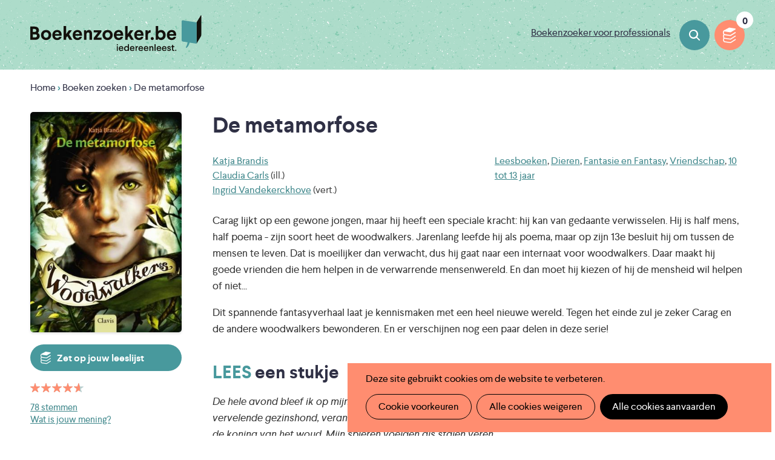

--- FILE ---
content_type: text/html; charset=UTF-8
request_url: https://www.boekenzoeker.be/de-metamorfose
body_size: 17198
content:
<!DOCTYPE html>
<html lang="nl" dir="ltr" prefix="og: https://ogp.me/ns#">
  <head>
    <meta charset="utf-8" />
<noscript><style>form.antibot * :not(.antibot-message) { display: none !important; }</style>
</noscript><script async src="https://www.googletagmanager.com/gtag/js?id=UA-2115194-1" type="text/plain" id="cookies_google_analytics_tracking_file" data-cookieconsent="analytics"></script>
<script type="text/plain" id="cookies_google_analytics_tracking_script" data-cookieconsent="analytics">window.dataLayer = window.dataLayer || [];function gtag(){dataLayer.push(arguments)};gtag("js", new Date());gtag("set", "developer_id.dMDhkMT", true);gtag("config", "UA-2115194-1", {"groups":"default","anonymize_ip":true,"page_placeholder":"PLACEHOLDER_page_path","allow_ad_personalization_signals":false});</script>
<link rel="canonical" href="https://www.boekenzoeker.be/de-metamorfose" />
<link rel="image_src" href="https://www.boekenzoeker.be/themes/custom/epsenkaas_theme/og-image.jpg" />
<meta name="description" content="Carag lijkt op een gewone jongen, maar hij heeft een speciale kracht: hij kan van gedaante verwisselen. Hij is half mens, half poema - zijn soort heet de woodwalkers. Jarenlang leefde hij als poema, maar op zijn 13e besluit hij om tussen de mensen te leven. Dat is moeilijker dan verwacht, dus hij gaat naar een internaat voor woodwalkers. Daar maakt hij goede vrienden die hem helpen in de verwarrende mensenwereld. En dan moet hij kiezen of hij de mensheid wil helpen of niet... Dit spannende fantasyverhaal laat je kennismaken met een heel nieuwe wereld. Tegen het einde zul je zeker Carag en de andere woodwalkers bewonderen. En er verschijnen nog een paar delen in deze serie!" />
<meta name="abstract" content="Carag lijkt op een gewone jongen, maar hij heeft een speciale kracht: hij kan van gedaante verwisselen. Hij is half mens, half poema - zijn soort heet de woodwalkers. Jarenlang leefde hij als poema, maar op zijn 13e besluit hij om tussen de mensen te leven. Dat is moeilijker dan verwacht, dus hij gaat naar een internaat voor woodwalkers. Daar maakt hij goede vrienden die hem helpen in de verwarrende mensenwereld. En dan moet hij kiezen of hij de mensheid wil helpen of niet... Dit spannende fantasyverhaal laat je kennismaken met een heel nieuwe wereld. Tegen het einde zul je zeker Carag en de andere woodwalkers bewonderen. En er verschijnen nog een paar delen in deze serie!" />
<meta property="og:site_name" content="Boekenzoeker" />
<meta property="og:type" content="book" />
<meta property="og:title" content="De metamorfose" />
<meta property="og:description" content="Carag lijkt op een gewone jongen, maar hij heeft een speciale kracht: hij kan van gedaante verwisselen. Hij is half mens, half poema - zijn soort heet de woodwalkers. Jarenlang leefde hij als poema, maar op zijn 13e besluit hij om tussen de mensen te leven. Dat is moeilijker dan verwacht, dus hij gaat naar een internaat voor woodwalkers. Daar maakt hij goede vrienden die hem helpen in de verwarrende mensenwereld. En dan moet hij kiezen of hij de mensheid wil helpen of niet... Dit spannende fantasyverhaal laat je kennismaken met een heel nieuwe wereld. Tegen het einde zul je zeker Carag en de andere woodwalkers bewonderen. En er verschijnen nog een paar delen in deze serie!" />
<meta property="og:image" content="https://www.boekenzoeker.be/sites/default/files/book-covers/4998e2f84d584c49480fc476e839b959.jpg" />
<meta property="book:isbn" content="9789044834871" />
<meta name="twitter:card" content="summary" />
<meta name="twitter:description" content="Carag lijkt op een gewone jongen, maar hij heeft een speciale kracht: hij kan van gedaante verwisselen. Hij is half mens, half poema - zijn soort heet de woodwalkers. Jarenlang leefde hij als poema, maar op zijn 13e besluit hij om tussen de mensen te leven. Dat is moeilijker dan verwacht, dus hij gaat naar een internaat voor woodwalkers. Daar maakt hij goede vrienden die hem helpen in de verwarrende mensenwereld. En dan moet hij kiezen of hij de mensheid wil helpen of niet... Dit spannende fantasyverhaal laat je kennismaken met een heel nieuwe wereld. Tegen het einde zul je zeker Carag en de andere woodwalkers bewonderen. En er verschijnen nog een paar delen in deze serie!" />
<meta name="twitter:title" content="De metamorfose" />
<meta name="twitter:image" content="https://www.boekenzoeker.be/sites/default/files/book-covers/4998e2f84d584c49480fc476e839b959.jpg" />
<meta name="Generator" content="Drupal 9 (https://www.drupal.org)" />
<meta name="MobileOptimized" content="width" />
<meta name="HandheldFriendly" content="true" />
<meta name="viewport" content="width=device-width, initial-scale=1.0" />
<script type="application/ld+json">{
    "@context": "https://schema.org",
    "@graph": [
        {
            "@type": "Book",
            "@id": "9789044834871",
            "name": "De metamorfose",
            "url": "https://www.boekenzoeker.be/de-metamorfose",
            "description": "\u003Cp\u003ECarag lijkt op een gewone jongen, maar hij heeft een speciale kracht: hij kan van gedaante verwisselen. Hij is half mens, half poema - zijn soort heet de woodwalkers. Jarenlang leefde hij als poema, maar op zijn 13e besluit hij om tussen de mensen te leven. Dat is moeilijker dan verwacht, dus hij gaat naar een internaat voor woodwalkers. Daar maakt hij goede vrienden die hem helpen in de verwarrende mensenwereld. En dan moet hij kiezen of hij de mensheid wil helpen of niet...\u003C/p\u003E\u003Cbr /\u003E\r\n\u003Cbr /\u003E\r\n\u003Cp\u003EDit spannende fantasyverhaal\u0026nbsp;laat je kennismaken met een heel nieuwe wereld. Tegen het einde zul je zeker Carag en de andere woodwalkers bewonderen. En er verschijnen nog een paar delen in deze serie!\u003C/p\u003E\u003Cbr /\u003E",
            "image": {
                "@type": "ImageObject",
                "representativeOfPage": "True",
                "url": "https://www.boekenzoeker.be/sites/default/files/book-covers/4998e2f84d584c49480fc476e839b959.jpg"
            },
            "author": {
                "@type": "Person",
                "name": "Katja Brandis",
                "url": "https://www.boekenzoeker.be/boeken?tekst=auteur:Katja Brandis"
            }
        }
    ]
}</script>
<link rel="icon" href="/themes/custom/epsenkaas_theme/favicon.ico" type="image/vnd.microsoft.icon" />

    <title>De metamorfose | Boekenzoeker</title>
    <link rel="apple-touch-icon" sizes="180x180" href="/themes/custom/epsenkaas_theme/images/favicons/apple-touch-icon.png">
    <link rel="icon" type="image/png" sizes="32x32" href="/themes/custom/epsenkaas_theme/images/favicons/favicon-32x32.png">
    <link rel="icon" type="image/png" sizes="16x16" href="/themes/custom/epsenkaas_theme/images/favicons/favicon-16x16.png">
    <link rel="manifest" href="/themes/custom/epsenkaas_theme/images/favicons/site.webmanifest">
    <link rel="mask-icon" href="/themes/custom/epsenkaas_theme/images/favicons/safari-pinned-tab.svg" color="#48999d">
    <meta name="msapplication-TileColor" content="#addcca">
    <meta name="theme-color" content="#48999D">
    <link rel="stylesheet" media="all" href="/sites/default/files/css/css_cdl7HfdvegfpviGXZw1i-A0-5sioFySBo9cqQIM0sHM.css" />
<link rel="stylesheet" media="all" href="/sites/default/files/css/css_23ARUTAKBhPA3w4aK7dK4jJkHR1RnoNN2hHIzPFzfkE.css" />
<link rel="stylesheet" media="print" href="/sites/default/files/css/css_D1xHWc8TlRAYoKzEXqiTbT0fn_JiHJEkvN1tyeyqh7w.css" />
<link rel="stylesheet" media="all" href="/sites/default/files/css/css_acnV3ARhE6TZtj93LU5WUkiepJ_mHt2elp_627JtIX8.css" />

    
  </head>
  <body class="path-node page-node-type-book">
        <a href="#main-content" class="visually-hidden focusable skip-link">
      Overslaan en naar de inhoud gaan
    </a>
    
      <div class="dialog-off-canvas-main-canvas" data-off-canvas-main-canvas>
    

  

<div class="page">

      <header class="header" role="banner">
      <div class="container">
        <div id="block-epsenkaas-theme-branding" class="block block-system block-system-branding-block">
  
    
        <figure class="logo-wrapper">
              <a  class="logo" href="/" title="Home" rel="home">Boekenzoeker</a>
          </figure>
  </div>
<div id="block-linkpro" class="block block-project block-ek-link-pro">
  
    
      <a href="/boekenzoeker-voor-professionals" class="link-professionals">Boekenzoeker voor professionals</a>
  </div>
<div id="block-headersearch" class="block block-project block-ek-header-search-block">
  
    
      <a href="/boeken" class="button">Boeken zoeken</a>
  </div>
  <div class="flag-print"><div class="icon">Jouw leeslijst afdrukken</div><div class="count"></div></div>


      </div>

      
    </header>
  
      <div class="container">
      <div id="block-epsenkaas-theme-breadcrumbs" class="block block-system block-system-breadcrumb-block">
  
    
        <nav class="breadcrumb" role="navigation" aria-labelledby="system-breadcrumb">
    <h2 id="system-breadcrumb" class="visually-hidden">Kruimelpad</h2>
    <ol>
          <li>
                  <a href="/">Home</a>
              </li>
          <li>
                  <a href="/boeken">Boeken zoeken</a>
              </li>
          <li>
                  De metamorfose
              </li>
        </ol>
  </nav>

  </div>


    </div>
  


  <div class="container">
    <div class="row">

        
        <main role="main" class="main col col-sm-12">

                      <div data-drupal-messages-fallback class="hidden"></div>


          
          <a id="main-content" tabindex="-1"></a> 
          <div id="block-samenvatting" class="facet-summary block block-facets-summary block-facets-summary-blocksamenvatting">
        </div>
<div id="block-epsenkaas-theme-content--2" class="block block-system block-system-main-block">
  
    
      <div class="node node--type-book node--view-mode-full">

  <div class="row-wrapper">
    <div class="row row-1">
      <div  class="col col-sm-3">
        
<div  class="cover-image">
      
            <div class="field field--name-ds-cover-image field--type-ds field--label-hidden field__item"><img alt="Cover van boek De metamorfose" width="440" height="640" src="/sites/default/files/styles/book_teaser/public/book-covers/4998e2f84d584c49480fc476e839b959.jpg?itok=6TccHE5J" class="image-style-book-teaser" />

</div>
      
            <div class="field field--name-shortlist field--type-ds field--label-hidden field__item"><div class="flag" data-nid="18957"><div class="icon"><div class="flag-action">Zet op jouw leeslijst</div><div class="flag-action-active">Op jouw leeslijst</div><div class="flag-description">Klik op dit icoon om een boek op je leeslijst te zetten.</div></div></div></div>
      
  </div>

            <div class="field field--name-comment-summary field--type-ds field--label-hidden field__item">  <form class="fivestar-form-2" id="vote--2" data-drupal-selector="fivestar-form-2" action="/de-metamorfose" method="post" accept-charset="UTF-8">
  <div class="clearfix fivestar-average-text fivestar-average-stars fivestar-form-item fivestar-basic"><div class="js-form-item form-item js-form-type-fivestar form-type-fivestar js-form-item-vote form-item-vote form-no-label">
        <div class="js-form-item form-item js-form-type-select form-type-select js-form-item-vote form-item-vote form-no-label">
        <div class="fivestar-default"><div class="fivestar-widget-static fivestar-widget-static-vote fivestar-widget-static-5 clearfix"><div class="star star-1 star-odd star-first"><span class="on">4.602565</span></div><div class="star star-2 star-even"><span class="on"></span></div><div class="star star-3 star-odd"><span class="on"></span></div><div class="star star-4 star-even"><span class="on"></span></div><div class="star star-5 star-odd star-last"><span class="on" style="width: 60.2565%"></span></div></div></div>
            <div id="edit-vote--4--description" class="description">
      <div class="fivestar-summary fivestar-summary-average-count"><span class="average-rating">4.6/5</span> <span class="total-votes"><a href="#reacties">78 stemmen</a></span></div>
    </div>
  </div>

        </div>
</div>
</form>

<a href="#reactie-formulier">Wat is jouw mening?</a></div>
      
            <div class="field field--name-meta-isbn field--type-ds field--label-hidden field__item"><div class="meta">Clavis | 2019 | <span>284 pagina's</span><br /><span>ISBN: <span class="isbn">9789044834871</span></span></div></div>
      
            <div class="field field--name-social-media field--type-ds field--label-hidden field__item">Deel dit op: <ul class="social-nav"><li><a class="social-nav__item -facebook" href="https://www.facebook.com/sharer/sharer.php?u=https%3A%2F%2Fwww.boekenzoeker.be%2Fde-metamorfose" onclick="return !window.open('https://www.facebook.com/sharer/sharer.php?u=https%3A%2F%2Fwww.boekenzoeker.be%2Fde-metamorfose','Facebook','width=650,height=500')" target="_blank">Facebook</a></li><li><a class="social-nav__item -twitter" href="https://twitter.com/intent/tweet?text=https%3A%2F%2Fwww.boekenzoeker.be%2Fde-metamorfose" onclick="return !window.open('https://twitter.com/intent/tweet?text=https%3A%2F%2Fwww.boekenzoeker.be%2Fde-metamorfose','Twitter','width=650,height=500')" target="_blank">Twitter</a></li><li><a class="social-nav__item -pinterest" target="_blank" href="https://pinterest.com/pin/create/button/?url=https%3A%2F%2Fwww.boekenzoeker.be%2Fde-metamorfose&media=https://www.boekenzoeker.be/sites/default/files/styles/book_teaser/public/book-covers/4998e2f84d584c49480fc476e839b959.jpg?itok=6TccHE5J&description=De metamorfose">Pinterest</a></li><li><a class="social-nav__item -mail" href="mailto:?body=https%3A%2F%2Fwww.boekenzoeker.be%2Fde-metamorfose">E-mail</a></li></ul></div>
      
            <div class="field field--name-lists-for-book field--type-ds field--label-hidden field__item">Dit boek staat in de lijst <a href="/top-10-8-tot-11-jaar">Top 10: 8 tot 11 jaar</a></div>
      
      </div>
      <div  class="col col-sm-9">
        
  <h1>
  De metamorfose
</h1>


            <div class="field field--name-meta-publisher field--type-ds field--label-hidden field__item"><div class="part"><a href="/boeken?tekst=auteur%3A%20Katja%20Brandis">Katja Brandis</a><br /><a href="/boeken?tekst=auteur%3A%20Claudia%20Carls">Claudia Carls</a> (ill.)<br /><a href="/boeken?tekst=auteur%3A%20Ingrid%20Vandekerckhove">Ingrid Vandekerckhove</a> (vert.)</div><div class="part"><a href="/boeken?f%5B0%5D=soort%3A25">Leesboeken</a>, <a href="/boeken?f%5B0%5D=thema%3A49">Dieren</a>, <a href="/boeken?f%5B0%5D=thema%3A58">Fantasie en Fantasy</a>, <a href="/boeken?f%5B0%5D=thema%3A53">Vriendschap</a>, <a href="boeken?f[0]=leeftijd:11&amp;f[1]=leeftijd:12&amp;f[2]=leeftijd:13&amp;f[3]=leeftijd:14">10 tot 13 jaar</a></div></div>
          
                          <p  >
      <p>Carag lijkt op een gewone jongen, maar hij heeft een speciale kracht: hij kan van gedaante verwisselen. Hij is half mens, half poema - zijn soort heet de woodwalkers. Jarenlang leefde hij als poema, maar op zijn 13e besluit hij om tussen de mensen te leven. Dat is moeilijker dan verwacht, dus hij gaat naar een internaat voor woodwalkers. Daar maakt hij goede vrienden die hem helpen in de verwarrende mensenwereld. En dan moet hij kiezen of hij de mensheid wil helpen of niet...</p>

<p>Dit spannende fantasyverhaal laat je kennismaken met een heel nieuwe wereld. Tegen het einde zul je zeker Carag en de andere woodwalkers bewonderen. En er verschijnen nog een paar delen in deze serie!</p></p>
      
  


            <div class="field field--name-quote-title field--type-ds field--label-hidden field__item"><h2><span>Lees</span> een stukje</h2></div>
            <div  class="book-quote">
        
                          <p  >
      <p>De hele avond bleef ik op mijn kamer en wachtte ongeduldig tot het donker werd. Toen iedereen in huis sliep, ook die vervelende gezinshond, veranderde ik van gedaante. Het voelde heerlijk om weer eens poema te zijn. Een bergleeuw, de koning van het woud. Mijn spieren voelden als stalen veren.</p></p>
      
  
    </div>


            <div class="field field--name-daisy field--type-ds field--label-hidden field__item"><h2><span>Beluister</span> een stukje</h2><audio type="audio/mpeg" controls="" preload="metadata"><source src="https://www.anderslezen.be/Luisterfragmenten/getFragment?booknumber=28394" type="audio/mpeg"></audio><p>Nood aan ondersteuning bij het lezen? Een Daisy-luisterversie van dit boek vind je bij <a href="http://zoeken.daisybraille.bibliotheek.be?itemid=|library/marc/vlacc|10278607" target="_blank">Luisterpuntbibliotheek</a>.</p></div>
      
            <div class="field field--name-book-availability field--type-ds field--label-hidden field__item"><h2 class="availability-title">Staat dit boek in jouw <span>bib</span>?</h2><form><label for="postal-code" class="hidden">Geef je postcode in</label><input class="form-text" placeholder="Postcode van je gemeente" name="postal-code" id="postalCode" /><button type="submit" id="postalCodeSubmit">Staat dit boek in jouw bib?</button></form><div id="postal-code-errors"></div><div id="postal-code-results"></div></div>
      
            <div class="field field--name-related-books field--type-ds field--label-hidden field__item"><h2><span>Lees</span> ook deze boeken</h2><div class="view-boekenzoeker"><div class="view-content"><a href="/de-gedaanteverwisseling" class="contextual-region node node--type-book node--view-mode-search-result block">
          <div class="top">
              <div class="image">
                <img alt="Cover van boek De gedaanteverwisseling" width="259" height="400" src="/sites/default/files/styles/book_teaser/public/book-covers/d4e3dead1cb1807070535c8e0edf5916.jpg?itok=4vcdKnxj" class="image-style-book-teaser" />


                <div class="flag" data-nid="10892"><div class="icon"><div class="flag-action">Zet op jouw leeslijst</div><div class="flag-action-active">Op jouw leeslijst</div><div class="flag-description">Klik op dit icoon om een boek op je leeslijst te zetten.</div></div></div>
              </div>
          </div>
          <div class="bottom">
              <h2>De gedaanteverwisseling</h2>
              <div class="field field--name-author-illustrator field--type-ds field--label-hidden field__item">Ali Sparkes</div>
              <div class="age">10 tot 12 jaar</div>
          </div>
        </a><a href="/torak-en-wolf" class="contextual-region node node--type-book node--view-mode-search-result block">
          <div class="top">
              <div class="image">
                <img alt="Cover van boek Torak en Wolf" src="/sites/default/files/styles/book_teaser/public/2025-11/550x813.jpg?itok=ecHvWSUC" class="image-style-book-teaser" />


                <div class="flag" data-nid="10206"><div class="icon"><div class="flag-action">Zet op jouw leeslijst</div><div class="flag-action-active">Op jouw leeslijst</div><div class="flag-description">Klik op dit icoon om een boek op je leeslijst te zetten.</div></div></div>
              </div>
          </div>
          <div class="bottom">
              <h2>Torak en Wolf</h2>
              <div class="field field--name-author-illustrator field--type-ds field--label-hidden field__item">Michelle Paver<br />Ellis Post Uiterweer (vert.)</div>
              <div class="age">11 en 12 jaar</div>
          </div>
        </a><a href="/de-laatste-wilde-dieren" class="contextual-region node node--type-book node--view-mode-search-result block">
          <div class="top">
              <div class="image">
                <img alt="Cover van boek De laatste wilde dieren" width="259" height="400" src="/sites/default/files/styles/book_teaser/public/book-covers/506d38be937e45ac036eea3f3b1f03f5.jpg?itok=R5cp3ozV" class="image-style-book-teaser" />


                <div class="flag" data-nid="16427"><div class="icon"><div class="flag-action">Zet op jouw leeslijst</div><div class="flag-action-active">Op jouw leeslijst</div><div class="flag-description">Klik op dit icoon om een boek op je leeslijst te zetten.</div></div></div>
              </div>
          </div>
          <div class="bottom">
              <h2>De laatste wilde dieren</h2>
              <div class="field field--name-author-illustrator field--type-ds field--label-hidden field__item">Piers Torday<br />Aimée Warmerdam (vert.)</div>
              <div class="age">10 tot 12 jaar</div>
          </div>
        </a><a href="/de-bliksemdief" class="contextual-region node node--type-book node--view-mode-search-result block">
          <div class="top">
              <div class="image">
                <img alt="Cover van boek De bliksemdief" src="/sites/default/files/styles/book_teaser/public/2019-09/index_3.jpg?itok=PxqujUn1" class="image-style-book-teaser" />


                <div class="flag" data-nid="12357"><div class="icon"><div class="flag-action">Zet op jouw leeslijst</div><div class="flag-action-active">Op jouw leeslijst</div><div class="flag-description">Klik op dit icoon om een boek op je leeslijst te zetten.</div></div></div>
              </div>
          </div>
          <div class="bottom">
              <h2>De bliksemdief</h2>
              <div class="field field--name-author-illustrator field--type-ds field--label-hidden field__item">Rick Riordan<br />Marce Noordenbos (vert.)</div>
              <div class="age">11 tot 13 jaar</div>
          </div>
        </a><a href="/de-jaguargodin" class="contextual-region node node--type-book node--view-mode-search-result block">
          <div class="top">
              <div class="image">
                <img alt="Cover van boek De jaguargodin" width="440" height="633" src="/sites/default/files/styles/book_teaser/public/book-covers/86c8716b8d15f588054a81097208bd43.jpg?itok=9dQozNIq" class="image-style-book-teaser" />


                <div class="flag" data-nid="26221"><div class="icon"><div class="flag-action">Zet op jouw leeslijst</div><div class="flag-action-active">Op jouw leeslijst</div><div class="flag-description">Klik op dit icoon om een boek op je leeslijst te zetten.</div></div></div>
              </div>
          </div>
          <div class="bottom">
              <h2>De jaguargodin</h2>
              <div class="field field--name-author-illustrator field--type-ds field--label-hidden field__item">Katja Brandis<br />Ingrid Vandekerckhove (vert.)</div>
              <div class="age">13 tot 16 jaar</div>
          </div>
        </a><a href="/op-de-andere-oever" class="contextual-region node node--type-book node--view-mode-search-result block">
          <div class="top">
              <div class="image">
                <img alt="Cover van boek Op de andere oever" width="440" height="582" src="/sites/default/files/styles/book_teaser/public/book-covers/d41fab5aed8a5e45e4549c29c02146bc.jpg?itok=bWysX0uE" class="image-style-book-teaser" />


                <div class="flag" data-nid="19994"><div class="icon"><div class="flag-action">Zet op jouw leeslijst</div><div class="flag-action-active">Op jouw leeslijst</div><div class="flag-description">Klik op dit icoon om een boek op je leeslijst te zetten.</div></div></div>
              </div>
          </div>
          <div class="bottom">
              <h2>Op de andere oever</h2>
              <div class="field field--name-author-illustrator field--type-ds field--label-hidden field__item">Régis Hautière<br />Régis Goddyn<br />Mohamed Aouamri (ill.)</div>
              <div class="age">9 tot 13 jaar</div>
          </div>
        </a></div></div></div>
      
      </div>
    </div>
  </div>

  <div class="book-reactions row">
    <div id="reactie-formulier" class="col col-sm-8">
      <div class="comment-rating-wrapper">
  <h2>Wat andere <span>lezers</span> vinden</h2>

  <div class="field field--name-field-score field--type-fivestar field--label-above">
    <div class="field__label">Score van de lezers</div>
              <div class="field__item"><form class="fivestar-form-1" id="vote" data-drupal-selector="fivestar-form-1" action="/de-metamorfose" method="post" accept-charset="UTF-8">
  <div class="clearfix fivestar-average-text fivestar-average-stars fivestar-form-item fivestar-basic"><div class="js-form-item form-item js-form-type-fivestar form-type-fivestar js-form-item-vote form-item-vote form-no-label">
        <div class="js-form-item form-item js-form-type-select form-type-select js-form-item-vote form-item-vote form-no-label">
        <div class="fivestar-default"><div class="fivestar-widget-static fivestar-widget-static-vote fivestar-widget-static-5 clearfix"><div class="star star-1 star-odd star-first"><span class="on">4.602565</span></div><div class="star star-2 star-even"><span class="on"></span></div><div class="star star-3 star-odd"><span class="on"></span></div><div class="star star-4 star-even"><span class="on"></span></div><div class="star star-5 star-odd star-last"><span class="on" style="width: 60.2565%"></span></div></div></div>
            <div id="edit-vote--2--description" class="description">
      <div class="fivestar-summary fivestar-summary-average-count"><span class="average-rating">4.6/5</span> <span class="total-votes"><a href="#reacties">78 stemmen</a></span></div>
    </div>
  </div>

        </div>
</div>
</form>
</div>
          </div>
<div class="field field-name-field-comment"><div class="comment comment--type-comment comment--view-mode-default row ds-2col clearfix">

  

  <div class="col col-sm-4 col-md-3">
    
            <div class="field field--name-comment-author field--type-ds field--label-hidden field__item">  Anoniem
</div>
            <div  class="meta">
        
                  15/01/2026
      
  
    </div>

<div class="field field-name-field-score"><form class="fivestar-form-3" id="vote--3" data-drupal-selector="fivestar-form-3" action="/de-metamorfose" method="post" accept-charset="UTF-8">
  <div class="clearfix fivestar-none-text fivestar-average-stars fivestar-form-item fivestar-basic"><div class="js-form-item form-item js-form-type-fivestar form-type-fivestar js-form-item-vote form-item-vote form-no-label">
        <input class="vote" data-drupal-selector="edit-vote" type="hidden" name="vote" value="100" />
<div class="fivestar-static-form-item"><div class="js-form-item form-item js-form-type-item form-type-item js-form-item- form-item-">
      
        <div class="fivestar-default"><div class="fivestar-widget-static fivestar-widget-static- fivestar-widget-static-5 clearfix"><div class="star star-1 star-odd star-first"><span class="on">5</span></div><div class="star star-2 star-even"><span class="on"></span></div><div class="star star-3 star-odd"><span class="on"></span></div><div class="star star-4 star-even"><span class="on"></span></div><div class="star star-5 star-odd star-last"><span class="on"></span></div></div></div>
        </div>
</div>
        </div>
</div>
</form>
</div>

  </div>

  <div class="col col-sm-8 col-md-9">
    
            <div class="clearfix text-formatted field field--name-comment-body field--type-text-long field--label-hidden field__item"><p>Love it</p></div>
      
  </div>

</div>

<div class="comment comment--type-comment comment--view-mode-default row ds-2col clearfix">

  

  <div class="col col-sm-4 col-md-3">
    
            <div class="field field--name-comment-author field--type-ds field--label-hidden field__item">  Anoniem
</div>
            <div  class="meta">
        
                  04/12/2025
      
  
    </div>

<div class="field field-name-field-score"><form class="fivestar-form-4" id="vote--4" data-drupal-selector="fivestar-form-4" action="/de-metamorfose" method="post" accept-charset="UTF-8">
  <div class="clearfix fivestar-none-text fivestar-average-stars fivestar-form-item fivestar-basic"><div class="js-form-item form-item js-form-type-fivestar form-type-fivestar js-form-item-vote form-item-vote form-no-label">
        <input class="vote" data-drupal-selector="edit-vote" type="hidden" name="vote" value="80" />
<div class="fivestar-static-form-item"><div class="js-form-item form-item js-form-type-item form-type-item js-form-item- form-item-">
      
        <div class="fivestar-default"><div class="fivestar-widget-static fivestar-widget-static- fivestar-widget-static-5 clearfix"><div class="star star-1 star-odd star-first"><span class="on">4</span></div><div class="star star-2 star-even"><span class="on"></span></div><div class="star star-3 star-odd"><span class="on"></span></div><div class="star star-4 star-even"><span class="on"></span></div><div class="star star-5 star-odd star-last"><span class="off"></span></div></div></div>
        </div>
</div>
        </div>
</div>
</form>
</div>

  </div>

  <div class="col col-sm-8 col-md-9">
    
            <div class="clearfix text-formatted field field--name-comment-body field--type-text-long field--label-hidden field__item"><p>⭐️ HEEL LEUK</p></div>
      
  </div>

</div>

<div class="comment comment--type-comment comment--view-mode-default row ds-2col clearfix">

  

  <div class="col col-sm-4 col-md-3">
    
            <div class="field field--name-comment-author field--type-ds field--label-hidden field__item">  SUPERSTAR
</div>
            <div  class="meta">
        
                  13/11/2025
      
  
    </div>

<div class="field field-name-field-score"><form class="fivestar-form-5" id="vote--5" data-drupal-selector="fivestar-form-5" action="/de-metamorfose" method="post" accept-charset="UTF-8">
  <div class="clearfix fivestar-none-text fivestar-average-stars fivestar-form-item fivestar-basic"><div class="js-form-item form-item js-form-type-fivestar form-type-fivestar js-form-item-vote form-item-vote form-no-label">
        <input class="vote" data-drupal-selector="edit-vote" type="hidden" name="vote" value="100" />
<div class="fivestar-static-form-item"><div class="js-form-item form-item js-form-type-item form-type-item js-form-item- form-item-">
      
        <div class="fivestar-default"><div class="fivestar-widget-static fivestar-widget-static- fivestar-widget-static-5 clearfix"><div class="star star-1 star-odd star-first"><span class="on">5</span></div><div class="star star-2 star-even"><span class="on"></span></div><div class="star star-3 star-odd"><span class="on"></span></div><div class="star star-4 star-even"><span class="on"></span></div><div class="star star-5 star-odd star-last"><span class="on"></span></div></div></div>
        </div>
</div>
        </div>
</div>
</form>
</div>

  </div>

  <div class="col col-sm-8 col-md-9">
    
            <div class="clearfix text-formatted field field--name-comment-body field--type-text-long field--label-hidden field__item"><p>Super echt goed.Zeker lezen❗️Ik heb alle reeksen al gelezen.👍</p></div>
      
  </div>

</div>

<div class="comment comment--type-comment comment--view-mode-default row ds-2col clearfix">

  

  <div class="col col-sm-4 col-md-3">
    
            <div class="field field--name-comment-author field--type-ds field--label-hidden field__item">  E.E
</div>
            <div  class="meta">
        
                  01/10/2025
      
  
    </div>

<div class="field field-name-field-score"><form class="fivestar-form-6" id="vote--6" data-drupal-selector="fivestar-form-6" action="/de-metamorfose" method="post" accept-charset="UTF-8">
  <div class="clearfix fivestar-none-text fivestar-average-stars fivestar-form-item fivestar-basic"><div class="js-form-item form-item js-form-type-fivestar form-type-fivestar js-form-item-vote form-item-vote form-no-label">
        <input class="vote" data-drupal-selector="edit-vote" type="hidden" name="vote" value="100" />
<div class="fivestar-static-form-item"><div class="js-form-item form-item js-form-type-item form-type-item js-form-item- form-item-">
      
        <div class="fivestar-default"><div class="fivestar-widget-static fivestar-widget-static- fivestar-widget-static-5 clearfix"><div class="star star-1 star-odd star-first"><span class="on">5</span></div><div class="star star-2 star-even"><span class="on"></span></div><div class="star star-3 star-odd"><span class="on"></span></div><div class="star star-4 star-even"><span class="on"></span></div><div class="star star-5 star-odd star-last"><span class="on"></span></div></div></div>
        </div>
</div>
        </div>
</div>
</form>
</div>

  </div>

  <div class="col col-sm-8 col-md-9">
    
            <div class="clearfix text-formatted field field--name-comment-body field--type-text-long field--label-hidden field__item"><p>Geweldig</p></div>
      
  </div>

</div>

<div class="comment comment--type-comment comment--view-mode-default row ds-2col clearfix">

  

  <div class="col col-sm-4 col-md-3">
    
            <div class="field field--name-comment-author field--type-ds field--label-hidden field__item">  Mirte
</div>
            <div  class="meta">
        
                  25/09/2025
      
  
    </div>

<div class="field field-name-field-score"><form class="fivestar-form-7" id="vote--7" data-drupal-selector="fivestar-form-7" action="/de-metamorfose" method="post" accept-charset="UTF-8">
  <div class="clearfix fivestar-none-text fivestar-average-stars fivestar-form-item fivestar-basic"><div class="js-form-item form-item js-form-type-fivestar form-type-fivestar js-form-item-vote form-item-vote form-no-label">
        <input class="vote" data-drupal-selector="edit-vote" type="hidden" name="vote" value="100" />
<div class="fivestar-static-form-item"><div class="js-form-item form-item js-form-type-item form-type-item js-form-item- form-item-">
      
        <div class="fivestar-default"><div class="fivestar-widget-static fivestar-widget-static- fivestar-widget-static-5 clearfix"><div class="star star-1 star-odd star-first"><span class="on">5</span></div><div class="star star-2 star-even"><span class="on"></span></div><div class="star star-3 star-odd"><span class="on"></span></div><div class="star star-4 star-even"><span class="on"></span></div><div class="star star-5 star-odd star-last"><span class="on"></span></div></div></div>
        </div>
</div>
        </div>
</div>
</form>
</div>

  </div>

  <div class="col col-sm-8 col-md-9">
    
            <div class="clearfix text-formatted field field--name-comment-body field--type-text-long field--label-hidden field__item"><p>Superleuk, die fantasie en toch lijkt het echt 😊!!</p></div>
      
  </div>

</div>

<div class="comment comment--type-comment comment--view-mode-default row ds-2col clearfix">

  

  <div class="col col-sm-4 col-md-3">
    
            <div class="field field--name-comment-author field--type-ds field--label-hidden field__item">  Vik
</div>
            <div  class="meta">
        
                  07/09/2025
      
  
    </div>

<div class="field field-name-field-score"><form class="fivestar-form-8" id="vote--8" data-drupal-selector="fivestar-form-8" action="/de-metamorfose" method="post" accept-charset="UTF-8">
  <div class="clearfix fivestar-none-text fivestar-average-stars fivestar-form-item fivestar-basic"><div class="js-form-item form-item js-form-type-fivestar form-type-fivestar js-form-item-vote form-item-vote form-no-label">
        <input class="vote" data-drupal-selector="edit-vote" type="hidden" name="vote" value="100" />
<div class="fivestar-static-form-item"><div class="js-form-item form-item js-form-type-item form-type-item js-form-item- form-item-">
      
        <div class="fivestar-default"><div class="fivestar-widget-static fivestar-widget-static- fivestar-widget-static-5 clearfix"><div class="star star-1 star-odd star-first"><span class="on">5</span></div><div class="star star-2 star-even"><span class="on"></span></div><div class="star star-3 star-odd"><span class="on"></span></div><div class="star star-4 star-even"><span class="on"></span></div><div class="star star-5 star-odd star-last"><span class="on"></span></div></div></div>
        </div>
</div>
        </div>
</div>
</form>
</div>

  </div>

  <div class="col col-sm-8 col-md-9">
    
            <div class="clearfix text-formatted field field--name-comment-body field--type-text-long field--label-hidden field__item"><p>Super euk boek! Ik ben nu bezig aan de hele reeks.</p>

<p> </p></div>
      
  </div>

</div>

<div class="comment comment--type-comment comment--view-mode-default row ds-2col clearfix">

  

  <div class="col col-sm-4 col-md-3">
    
            <div class="field field--name-comment-author field--type-ds field--label-hidden field__item">  Mia R.
</div>
            <div  class="meta">
        
                  11/07/2025
      
  
    </div>

<div class="field field-name-field-score"><form class="fivestar-form-9" id="vote--9" data-drupal-selector="fivestar-form-9" action="/de-metamorfose" method="post" accept-charset="UTF-8">
  <div class="clearfix fivestar-none-text fivestar-average-stars fivestar-form-item fivestar-basic"><div class="js-form-item form-item js-form-type-fivestar form-type-fivestar js-form-item-vote form-item-vote form-no-label">
        <input class="vote" data-drupal-selector="edit-vote" type="hidden" name="vote" value="100" />
<div class="fivestar-static-form-item"><div class="js-form-item form-item js-form-type-item form-type-item js-form-item- form-item-">
      
        <div class="fivestar-default"><div class="fivestar-widget-static fivestar-widget-static- fivestar-widget-static-5 clearfix"><div class="star star-1 star-odd star-first"><span class="on">5</span></div><div class="star star-2 star-even"><span class="on"></span></div><div class="star star-3 star-odd"><span class="on"></span></div><div class="star star-4 star-even"><span class="on"></span></div><div class="star star-5 star-odd star-last"><span class="on"></span></div></div></div>
        </div>
</div>
        </div>
</div>
</form>
</div>

  </div>

  <div class="col col-sm-8 col-md-9">
    
            <div class="clearfix text-formatted field field--name-comment-body field--type-text-long field--label-hidden field__item"><p>Dit is echt het beste boek ooit!!! Zeker een aanrader!!!</p>

<p> </p></div>
      
  </div>

</div>

<div class="comment comment--type-comment comment--view-mode-default row ds-2col clearfix">

  

  <div class="col col-sm-4 col-md-3">
    
            <div class="field field--name-comment-author field--type-ds field--label-hidden field__item">  pukkie oma
</div>
            <div  class="meta">
        
                  04/06/2025
      
  
    </div>

<div class="field field-name-field-score"><form class="fivestar-form-10" id="vote--10" data-drupal-selector="fivestar-form-10" action="/de-metamorfose" method="post" accept-charset="UTF-8">
  <div class="clearfix fivestar-none-text fivestar-average-stars fivestar-form-item fivestar-basic"><div class="js-form-item form-item js-form-type-fivestar form-type-fivestar js-form-item-vote form-item-vote form-no-label">
        <input class="vote" data-drupal-selector="edit-vote" type="hidden" name="vote" value="60" />
<div class="fivestar-static-form-item"><div class="js-form-item form-item js-form-type-item form-type-item js-form-item- form-item-">
      
        <div class="fivestar-default"><div class="fivestar-widget-static fivestar-widget-static- fivestar-widget-static-5 clearfix"><div class="star star-1 star-odd star-first"><span class="on">3</span></div><div class="star star-2 star-even"><span class="on"></span></div><div class="star star-3 star-odd"><span class="on"></span></div><div class="star star-4 star-even"><span class="off"></span></div><div class="star star-5 star-odd star-last"><span class="off"></span></div></div></div>
        </div>
</div>
        </div>
</div>
</form>
</div>

  </div>

  <div class="col col-sm-8 col-md-9">
    
            <div class="clearfix text-formatted field field--name-comment-body field--type-text-long field--label-hidden field__item"><p>Spannend en grappig, echt een aanrader!!!</p></div>
      
  </div>

</div>

<div class="comment comment--type-comment comment--view-mode-default row ds-2col clearfix">

  

  <div class="col col-sm-4 col-md-3">
    
            <div class="field field--name-comment-author field--type-ds field--label-hidden field__item">  Anoniem
</div>
            <div  class="meta">
        
                  02/06/2025
      
  
    </div>

<div class="field field-name-field-score"><form class="fivestar-form-11" id="vote--11" data-drupal-selector="fivestar-form-11" action="/de-metamorfose" method="post" accept-charset="UTF-8">
  <div class="clearfix fivestar-none-text fivestar-average-stars fivestar-form-item fivestar-basic"><div class="js-form-item form-item js-form-type-fivestar form-type-fivestar js-form-item-vote form-item-vote form-no-label">
        <input class="vote" data-drupal-selector="edit-vote" type="hidden" name="vote" value="" />
<div class="fivestar-static-form-item"><div class="js-form-item form-item js-form-type-item form-type-item js-form-item- form-item-">
      
        <div class="fivestar-default"><div class="fivestar-widget-static fivestar-widget-static- fivestar-widget-static-5 clearfix"><div class="star star-1 star-odd star-first"><span class="off">0</span></div><div class="star star-2 star-even"><span class="off"></span></div><div class="star star-3 star-odd"><span class="off"></span></div><div class="star star-4 star-even"><span class="off"></span></div><div class="star star-5 star-odd star-last"><span class="off"></span></div></div></div>
        </div>
</div>
        </div>
</div>
</form>
</div>

  </div>

  <div class="col col-sm-8 col-md-9">
    
            <div class="clearfix text-formatted field field--name-comment-body field--type-text-long field--label-hidden field__item"><p>Echt heel leuk!!!</p></div>
      
  </div>

</div>

<div class="comment comment--type-comment comment--view-mode-default row ds-2col clearfix">

  

  <div class="col col-sm-4 col-md-3">
    
            <div class="field field--name-comment-author field--type-ds field--label-hidden field__item">  Anoniem
</div>
            <div  class="meta">
        
                  08/05/2025
      
  
    </div>

<div class="field field-name-field-score"><form class="fivestar-form-12" id="vote--12" data-drupal-selector="fivestar-form-12" action="/de-metamorfose" method="post" accept-charset="UTF-8">
  <div class="clearfix fivestar-none-text fivestar-average-stars fivestar-form-item fivestar-basic"><div class="js-form-item form-item js-form-type-fivestar form-type-fivestar js-form-item-vote form-item-vote form-no-label">
        <input class="vote" data-drupal-selector="edit-vote" type="hidden" name="vote" value="100" />
<div class="fivestar-static-form-item"><div class="js-form-item form-item js-form-type-item form-type-item js-form-item- form-item-">
      
        <div class="fivestar-default"><div class="fivestar-widget-static fivestar-widget-static- fivestar-widget-static-5 clearfix"><div class="star star-1 star-odd star-first"><span class="on">5</span></div><div class="star star-2 star-even"><span class="on"></span></div><div class="star star-3 star-odd"><span class="on"></span></div><div class="star star-4 star-even"><span class="on"></span></div><div class="star star-5 star-odd star-last"><span class="on"></span></div></div></div>
        </div>
</div>
        </div>
</div>
</form>
</div>

  </div>

  <div class="col col-sm-8 col-md-9">
    
            <div class="clearfix text-formatted field field--name-comment-body field--type-text-long field--label-hidden field__item"><p>Super!!!</p></div>
      
  </div>

</div>

<div class="comment comment--type-comment comment--view-mode-default row ds-2col clearfix">

  

  <div class="col col-sm-4 col-md-3">
    
            <div class="field field--name-comment-author field--type-ds field--label-hidden field__item">  emma
</div>
            <div  class="meta">
        
                  19/04/2025
      
  
    </div>

<div class="field field-name-field-score"><form class="fivestar-form-13" id="vote--13" data-drupal-selector="fivestar-form-13" action="/de-metamorfose" method="post" accept-charset="UTF-8">
  <div class="clearfix fivestar-none-text fivestar-average-stars fivestar-form-item fivestar-basic"><div class="js-form-item form-item js-form-type-fivestar form-type-fivestar js-form-item-vote form-item-vote form-no-label">
        <input class="vote" data-drupal-selector="edit-vote" type="hidden" name="vote" value="100" />
<div class="fivestar-static-form-item"><div class="js-form-item form-item js-form-type-item form-type-item js-form-item- form-item-">
      
        <div class="fivestar-default"><div class="fivestar-widget-static fivestar-widget-static- fivestar-widget-static-5 clearfix"><div class="star star-1 star-odd star-first"><span class="on">5</span></div><div class="star star-2 star-even"><span class="on"></span></div><div class="star star-3 star-odd"><span class="on"></span></div><div class="star star-4 star-even"><span class="on"></span></div><div class="star star-5 star-odd star-last"><span class="on"></span></div></div></div>
        </div>
</div>
        </div>
</div>
</form>
</div>

  </div>

  <div class="col col-sm-8 col-md-9">
    
            <div class="clearfix text-formatted field field--name-comment-body field--type-text-long field--label-hidden field__item"><p>Superleuk en spannend! Een aanrader</p></div>
      
  </div>

</div>

<div class="comment comment--type-comment comment--view-mode-default row ds-2col clearfix">

  

  <div class="col col-sm-4 col-md-3">
    
            <div class="field field--name-comment-author field--type-ds field--label-hidden field__item">  emma
</div>
            <div  class="meta">
        
                  19/04/2025
      
  
    </div>

<div class="field field-name-field-score"><form class="fivestar-form-14" id="vote--14" data-drupal-selector="fivestar-form-14" action="/de-metamorfose" method="post" accept-charset="UTF-8">
  <div class="clearfix fivestar-none-text fivestar-average-stars fivestar-form-item fivestar-basic"><div class="js-form-item form-item js-form-type-fivestar form-type-fivestar js-form-item-vote form-item-vote form-no-label">
        <input class="vote" data-drupal-selector="edit-vote" type="hidden" name="vote" value="100" />
<div class="fivestar-static-form-item"><div class="js-form-item form-item js-form-type-item form-type-item js-form-item- form-item-">
      
        <div class="fivestar-default"><div class="fivestar-widget-static fivestar-widget-static- fivestar-widget-static-5 clearfix"><div class="star star-1 star-odd star-first"><span class="on">5</span></div><div class="star star-2 star-even"><span class="on"></span></div><div class="star star-3 star-odd"><span class="on"></span></div><div class="star star-4 star-even"><span class="on"></span></div><div class="star star-5 star-odd star-last"><span class="on"></span></div></div></div>
        </div>
</div>
        </div>
</div>
</form>
</div>

  </div>

  <div class="col col-sm-8 col-md-9">
    
            <div class="clearfix text-formatted field field--name-comment-body field--type-text-long field--label-hidden field__item"><p>Het leukste en spannendste boek ooit! Een aanrader!</p></div>
      
  </div>

</div>

<div class="comment comment--type-comment comment--view-mode-default row ds-2col clearfix">

  

  <div class="col col-sm-4 col-md-3">
    
            <div class="field field--name-comment-author field--type-ds field--label-hidden field__item">  Anoniem
</div>
            <div  class="meta">
        
                  14/04/2025
      
  
    </div>

<div class="field field-name-field-score"><form class="fivestar-form-15" id="vote--15" data-drupal-selector="fivestar-form-15" action="/de-metamorfose" method="post" accept-charset="UTF-8">
  <div class="clearfix fivestar-none-text fivestar-average-stars fivestar-form-item fivestar-basic"><div class="js-form-item form-item js-form-type-fivestar form-type-fivestar js-form-item-vote form-item-vote form-no-label">
        <input class="vote" data-drupal-selector="edit-vote" type="hidden" name="vote" value="100" />
<div class="fivestar-static-form-item"><div class="js-form-item form-item js-form-type-item form-type-item js-form-item- form-item-">
      
        <div class="fivestar-default"><div class="fivestar-widget-static fivestar-widget-static- fivestar-widget-static-5 clearfix"><div class="star star-1 star-odd star-first"><span class="on">5</span></div><div class="star star-2 star-even"><span class="on"></span></div><div class="star star-3 star-odd"><span class="on"></span></div><div class="star star-4 star-even"><span class="on"></span></div><div class="star star-5 star-odd star-last"><span class="on"></span></div></div></div>
        </div>
</div>
        </div>
</div>
</form>
</div>

  </div>

  <div class="col col-sm-8 col-md-9">
    
            <div class="clearfix text-formatted field field--name-comment-body field--type-text-long field--label-hidden field__item"><p>Dit is werkelijk het beste boek ooit! Dieren die transformeren en ook super spannend!!!</p></div>
      
  </div>

</div>

<div class="comment comment--type-comment comment--view-mode-default row ds-2col clearfix">

  

  <div class="col col-sm-4 col-md-3">
    
            <div class="field field--name-comment-author field--type-ds field--label-hidden field__item">  Jozefien
</div>
            <div  class="meta">
        
                  02/04/2025
      
  
    </div>

<div class="field field-name-field-score"><form class="fivestar-form-16" id="vote--16" data-drupal-selector="fivestar-form-16" action="/de-metamorfose" method="post" accept-charset="UTF-8">
  <div class="clearfix fivestar-none-text fivestar-average-stars fivestar-form-item fivestar-basic"><div class="js-form-item form-item js-form-type-fivestar form-type-fivestar js-form-item-vote form-item-vote form-no-label">
        <input class="vote" data-drupal-selector="edit-vote" type="hidden" name="vote" value="" />
<div class="fivestar-static-form-item"><div class="js-form-item form-item js-form-type-item form-type-item js-form-item- form-item-">
      
        <div class="fivestar-default"><div class="fivestar-widget-static fivestar-widget-static- fivestar-widget-static-5 clearfix"><div class="star star-1 star-odd star-first"><span class="off">0</span></div><div class="star star-2 star-even"><span class="off"></span></div><div class="star star-3 star-odd"><span class="off"></span></div><div class="star star-4 star-even"><span class="off"></span></div><div class="star star-5 star-odd star-last"><span class="off"></span></div></div></div>
        </div>
</div>
        </div>
</div>
</form>
</div>

  </div>

  <div class="col col-sm-8 col-md-9">
    
            <div class="clearfix text-formatted field field--name-comment-body field--type-text-long field--label-hidden field__item"><p>Leuk! </p></div>
      
  </div>

</div>

<div class="comment comment--type-comment comment--view-mode-default row ds-2col clearfix">

  

  <div class="col col-sm-4 col-md-3">
    
            <div class="field field--name-comment-author field--type-ds field--label-hidden field__item">  Flore
</div>
            <div  class="meta">
        
                  16/03/2025
      
  
    </div>

<div class="field field-name-field-score"><form class="fivestar-form-17" id="vote--17" data-drupal-selector="fivestar-form-17" action="/de-metamorfose" method="post" accept-charset="UTF-8">
  <div class="clearfix fivestar-none-text fivestar-average-stars fivestar-form-item fivestar-basic"><div class="js-form-item form-item js-form-type-fivestar form-type-fivestar js-form-item-vote form-item-vote form-no-label">
        <input class="vote" data-drupal-selector="edit-vote" type="hidden" name="vote" value="100" />
<div class="fivestar-static-form-item"><div class="js-form-item form-item js-form-type-item form-type-item js-form-item- form-item-">
      
        <div class="fivestar-default"><div class="fivestar-widget-static fivestar-widget-static- fivestar-widget-static-5 clearfix"><div class="star star-1 star-odd star-first"><span class="on">5</span></div><div class="star star-2 star-even"><span class="on"></span></div><div class="star star-3 star-odd"><span class="on"></span></div><div class="star star-4 star-even"><span class="on"></span></div><div class="star star-5 star-odd star-last"><span class="on"></span></div></div></div>
        </div>
</div>
        </div>
</div>
</form>
</div>

  </div>

  <div class="col col-sm-8 col-md-9">
    
            <div class="clearfix text-formatted field field--name-comment-body field--type-text-long field--label-hidden field__item"><p>Super! Eén van mijn lievelingsboeken. Het was echt heel leuk! 👏✌️🐾</p></div>
      
  </div>

</div>

<div class="comment comment--type-comment comment--view-mode-default row ds-2col clearfix">

  

  <div class="col col-sm-4 col-md-3">
    
            <div class="field field--name-comment-author field--type-ds field--label-hidden field__item">  Anoniem
</div>
            <div  class="meta">
        
                  13/03/2025
      
  
    </div>

<div class="field field-name-field-score"><form class="fivestar-form-18" id="vote--18" data-drupal-selector="fivestar-form-18" action="/de-metamorfose" method="post" accept-charset="UTF-8">
  <div class="clearfix fivestar-none-text fivestar-average-stars fivestar-form-item fivestar-basic"><div class="js-form-item form-item js-form-type-fivestar form-type-fivestar js-form-item-vote form-item-vote form-no-label">
        <input class="vote" data-drupal-selector="edit-vote" type="hidden" name="vote" value="" />
<div class="fivestar-static-form-item"><div class="js-form-item form-item js-form-type-item form-type-item js-form-item- form-item-">
      
        <div class="fivestar-default"><div class="fivestar-widget-static fivestar-widget-static- fivestar-widget-static-5 clearfix"><div class="star star-1 star-odd star-first"><span class="off">0</span></div><div class="star star-2 star-even"><span class="off"></span></div><div class="star star-3 star-odd"><span class="off"></span></div><div class="star star-4 star-even"><span class="off"></span></div><div class="star star-5 star-odd star-last"><span class="off"></span></div></div></div>
        </div>
</div>
        </div>
</div>
</form>
</div>

  </div>

  <div class="col col-sm-8 col-md-9">
    
            <div class="clearfix text-formatted field field--name-comment-body field--type-text-long field--label-hidden field__item"><p>Leuk! </p>

<p> </p></div>
      
  </div>

</div>

<div class="comment comment--type-comment comment--view-mode-default row ds-2col clearfix">

  

  <div class="col col-sm-4 col-md-3">
    
            <div class="field field--name-comment-author field--type-ds field--label-hidden field__item">  Anomie 
</div>
            <div  class="meta">
        
                  12/02/2025
      
  
    </div>

<div class="field field-name-field-score"><form class="fivestar-form-19" id="vote--19" data-drupal-selector="fivestar-form-19" action="/de-metamorfose" method="post" accept-charset="UTF-8">
  <div class="clearfix fivestar-none-text fivestar-average-stars fivestar-form-item fivestar-basic"><div class="js-form-item form-item js-form-type-fivestar form-type-fivestar js-form-item-vote form-item-vote form-no-label">
        <input class="vote" data-drupal-selector="edit-vote" type="hidden" name="vote" value="100" />
<div class="fivestar-static-form-item"><div class="js-form-item form-item js-form-type-item form-type-item js-form-item- form-item-">
      
        <div class="fivestar-default"><div class="fivestar-widget-static fivestar-widget-static- fivestar-widget-static-5 clearfix"><div class="star star-1 star-odd star-first"><span class="on">5</span></div><div class="star star-2 star-even"><span class="on"></span></div><div class="star star-3 star-odd"><span class="on"></span></div><div class="star star-4 star-even"><span class="on"></span></div><div class="star star-5 star-odd star-last"><span class="on"></span></div></div></div>
        </div>
</div>
        </div>
</div>
</form>
</div>

  </div>

  <div class="col col-sm-8 col-md-9">
    
            <div class="clearfix text-formatted field field--name-comment-body field--type-text-long field--label-hidden field__item"><p>Het is echt een geweldig boek als je graag leest! </p></div>
      
  </div>

</div>

<div class="comment comment--type-comment comment--view-mode-default row ds-2col clearfix">

  

  <div class="col col-sm-4 col-md-3">
    
            <div class="field field--name-comment-author field--type-ds field--label-hidden field__item">  vik
</div>
            <div  class="meta">
        
                  09/01/2025
      
  
    </div>

<div class="field field-name-field-score"><form class="fivestar-form-20" id="vote--20" data-drupal-selector="fivestar-form-20" action="/de-metamorfose" method="post" accept-charset="UTF-8">
  <div class="clearfix fivestar-none-text fivestar-average-stars fivestar-form-item fivestar-basic"><div class="js-form-item form-item js-form-type-fivestar form-type-fivestar js-form-item-vote form-item-vote form-no-label">
        <input class="vote" data-drupal-selector="edit-vote" type="hidden" name="vote" value="100" />
<div class="fivestar-static-form-item"><div class="js-form-item form-item js-form-type-item form-type-item js-form-item- form-item-">
      
        <div class="fivestar-default"><div class="fivestar-widget-static fivestar-widget-static- fivestar-widget-static-5 clearfix"><div class="star star-1 star-odd star-first"><span class="on">5</span></div><div class="star star-2 star-even"><span class="on"></span></div><div class="star star-3 star-odd"><span class="on"></span></div><div class="star star-4 star-even"><span class="on"></span></div><div class="star star-5 star-odd star-last"><span class="on"></span></div></div></div>
        </div>
</div>
        </div>
</div>
</form>
</div>

  </div>

  <div class="col col-sm-8 col-md-9">
    
            <div class="clearfix text-formatted field field--name-comment-body field--type-text-long field--label-hidden field__item"><p>Ik vind dit boek super! Echt een aanrader. </p>

<p> </p></div>
      
  </div>

</div>

<div class="comment comment--type-comment comment--view-mode-default row ds-2col clearfix">

  

  <div class="col col-sm-4 col-md-3">
    
            <div class="field field--name-comment-author field--type-ds field--label-hidden field__item">  Anoniem
</div>
            <div  class="meta">
        
                  18/11/2024
      
  
    </div>

<div class="field field-name-field-score"><form class="fivestar-form-21" id="vote--21" data-drupal-selector="fivestar-form-21" action="/de-metamorfose" method="post" accept-charset="UTF-8">
  <div class="clearfix fivestar-none-text fivestar-average-stars fivestar-form-item fivestar-basic"><div class="js-form-item form-item js-form-type-fivestar form-type-fivestar js-form-item-vote form-item-vote form-no-label">
        <input class="vote" data-drupal-selector="edit-vote" type="hidden" name="vote" value="" />
<div class="fivestar-static-form-item"><div class="js-form-item form-item js-form-type-item form-type-item js-form-item- form-item-">
      
        <div class="fivestar-default"><div class="fivestar-widget-static fivestar-widget-static- fivestar-widget-static-5 clearfix"><div class="star star-1 star-odd star-first"><span class="off">0</span></div><div class="star star-2 star-even"><span class="off"></span></div><div class="star star-3 star-odd"><span class="off"></span></div><div class="star star-4 star-even"><span class="off"></span></div><div class="star star-5 star-odd star-last"><span class="off"></span></div></div></div>
        </div>
</div>
        </div>
</div>
</form>
</div>

  </div>

  <div class="col col-sm-8 col-md-9">
    
            <div class="clearfix text-formatted field field--name-comment-body field--type-text-long field--label-hidden field__item"><p>Niet mijn stijl. </p></div>
      
  </div>

</div>

<div class="comment comment--type-comment comment--view-mode-default row ds-2col clearfix">

  

  <div class="col col-sm-4 col-md-3">
    
            <div class="field field--name-comment-author field--type-ds field--label-hidden field__item">  ... Geronimo Stilton fan (Finne)
</div>
            <div  class="meta">
        
                  18/11/2024
      
  
    </div>

<div class="field field-name-field-score"><form class="fivestar-form-22" id="vote--22" data-drupal-selector="fivestar-form-22" action="/de-metamorfose" method="post" accept-charset="UTF-8">
  <div class="clearfix fivestar-none-text fivestar-average-stars fivestar-form-item fivestar-basic"><div class="js-form-item form-item js-form-type-fivestar form-type-fivestar js-form-item-vote form-item-vote form-no-label">
        <input class="vote" data-drupal-selector="edit-vote" type="hidden" name="vote" value="20" />
<div class="fivestar-static-form-item"><div class="js-form-item form-item js-form-type-item form-type-item js-form-item- form-item-">
      
        <div class="fivestar-default"><div class="fivestar-widget-static fivestar-widget-static- fivestar-widget-static-5 clearfix"><div class="star star-1 star-odd star-first"><span class="on">1</span></div><div class="star star-2 star-even"><span class="off"></span></div><div class="star star-3 star-odd"><span class="off"></span></div><div class="star star-4 star-even"><span class="off"></span></div><div class="star star-5 star-odd star-last"><span class="off"></span></div></div></div>
        </div>
</div>
        </div>
</div>
</form>
</div>

  </div>

  <div class="col col-sm-8 col-md-9">
    
            <div class="clearfix text-formatted field field--name-comment-body field--type-text-long field--label-hidden field__item"><p>Saai, niet mijn stijl. </p></div>
      
  </div>

</div>

<div class="comment comment--type-comment comment--view-mode-default row ds-2col clearfix">

  

  <div class="col col-sm-4 col-md-3">
    
            <div class="field field--name-comment-author field--type-ds field--label-hidden field__item">  Lucas Rennen
</div>
            <div  class="meta">
        
                  18/11/2024
      
  
    </div>

<div class="field field-name-field-score"><form class="fivestar-form-23" id="vote--23" data-drupal-selector="fivestar-form-23" action="/de-metamorfose" method="post" accept-charset="UTF-8">
  <div class="clearfix fivestar-none-text fivestar-average-stars fivestar-form-item fivestar-basic"><div class="js-form-item form-item js-form-type-fivestar form-type-fivestar js-form-item-vote form-item-vote form-no-label">
        <input class="vote" data-drupal-selector="edit-vote" type="hidden" name="vote" value="100" />
<div class="fivestar-static-form-item"><div class="js-form-item form-item js-form-type-item form-type-item js-form-item- form-item-">
      
        <div class="fivestar-default"><div class="fivestar-widget-static fivestar-widget-static- fivestar-widget-static-5 clearfix"><div class="star star-1 star-odd star-first"><span class="on">5</span></div><div class="star star-2 star-even"><span class="on"></span></div><div class="star star-3 star-odd"><span class="on"></span></div><div class="star star-4 star-even"><span class="on"></span></div><div class="star star-5 star-odd star-last"><span class="on"></span></div></div></div>
        </div>
</div>
        </div>
</div>
</form>
</div>

  </div>

  <div class="col col-sm-8 col-md-9">
    
            <div class="clearfix text-formatted field field--name-comment-body field--type-text-long field--label-hidden field__item"><p>Beste boek ever! Leuk boek en ik zou het echt kopen. Een aanrader!!!</p></div>
      
  </div>

</div>

<div class="comment comment--type-comment comment--view-mode-default row ds-2col clearfix">

  

  <div class="col col-sm-4 col-md-3">
    
            <div class="field field--name-comment-author field--type-ds field--label-hidden field__item">  ... Geronimo Stilton fan (Finne)
</div>
            <div  class="meta">
        
                  18/11/2024
      
  
    </div>

<div class="field field-name-field-score"><form class="fivestar-form-24" id="vote--24" data-drupal-selector="fivestar-form-24" action="/de-metamorfose" method="post" accept-charset="UTF-8">
  <div class="clearfix fivestar-none-text fivestar-average-stars fivestar-form-item fivestar-basic"><div class="js-form-item form-item js-form-type-fivestar form-type-fivestar js-form-item-vote form-item-vote form-no-label">
        <input class="vote" data-drupal-selector="edit-vote" type="hidden" name="vote" value="40" />
<div class="fivestar-static-form-item"><div class="js-form-item form-item js-form-type-item form-type-item js-form-item- form-item-">
      
        <div class="fivestar-default"><div class="fivestar-widget-static fivestar-widget-static- fivestar-widget-static-5 clearfix"><div class="star star-1 star-odd star-first"><span class="on">2</span></div><div class="star star-2 star-even"><span class="on"></span></div><div class="star star-3 star-odd"><span class="off"></span></div><div class="star star-4 star-even"><span class="off"></span></div><div class="star star-5 star-odd star-last"><span class="off"></span></div></div></div>
        </div>
</div>
        </div>
</div>
</form>
</div>

  </div>

  <div class="col col-sm-8 col-md-9">
    
            <div class="clearfix text-formatted field field--name-comment-body field--type-text-long field--label-hidden field__item"><p>Cool boek maar niet voor mij. Maar ik raad het wel aan!</p></div>
      
  </div>

</div>

<div class="comment comment--type-comment comment--view-mode-default row ds-2col clearfix">

  

  <div class="col col-sm-4 col-md-3">
    
            <div class="field field--name-comment-author field--type-ds field--label-hidden field__item">  anoniem
</div>
            <div  class="meta">
        
                  12/11/2024
      
  
    </div>

<div class="field field-name-field-score"><form class="fivestar-form-25" id="vote--25" data-drupal-selector="fivestar-form-25" action="/de-metamorfose" method="post" accept-charset="UTF-8">
  <div class="clearfix fivestar-none-text fivestar-average-stars fivestar-form-item fivestar-basic"><div class="js-form-item form-item js-form-type-fivestar form-type-fivestar js-form-item-vote form-item-vote form-no-label">
        <input class="vote" data-drupal-selector="edit-vote" type="hidden" name="vote" value="" />
<div class="fivestar-static-form-item"><div class="js-form-item form-item js-form-type-item form-type-item js-form-item- form-item-">
      
        <div class="fivestar-default"><div class="fivestar-widget-static fivestar-widget-static- fivestar-widget-static-5 clearfix"><div class="star star-1 star-odd star-first"><span class="off">0</span></div><div class="star star-2 star-even"><span class="off"></span></div><div class="star star-3 star-odd"><span class="off"></span></div><div class="star star-4 star-even"><span class="off"></span></div><div class="star star-5 star-odd star-last"><span class="off"></span></div></div></div>
        </div>
</div>
        </div>
</div>
</form>
</div>

  </div>

  <div class="col col-sm-8 col-md-9">
    
            <div class="clearfix text-formatted field field--name-comment-body field--type-text-long field--label-hidden field__item"><p>Saai. </p></div>
      
  </div>

</div>

<div class="comment comment--type-comment comment--view-mode-default row ds-2col clearfix">

  

  <div class="col col-sm-4 col-md-3">
    
            <div class="field field--name-comment-author field--type-ds field--label-hidden field__item">  Arthur
</div>
            <div  class="meta">
        
                  21/10/2024
      
  
    </div>

<div class="field field-name-field-score"><form class="fivestar-form-26" id="vote--26" data-drupal-selector="fivestar-form-26" action="/de-metamorfose" method="post" accept-charset="UTF-8">
  <div class="clearfix fivestar-none-text fivestar-average-stars fivestar-form-item fivestar-basic"><div class="js-form-item form-item js-form-type-fivestar form-type-fivestar js-form-item-vote form-item-vote form-no-label">
        <input class="vote" data-drupal-selector="edit-vote" type="hidden" name="vote" value="100" />
<div class="fivestar-static-form-item"><div class="js-form-item form-item js-form-type-item form-type-item js-form-item- form-item-">
      
        <div class="fivestar-default"><div class="fivestar-widget-static fivestar-widget-static- fivestar-widget-static-5 clearfix"><div class="star star-1 star-odd star-first"><span class="on">5</span></div><div class="star star-2 star-even"><span class="on"></span></div><div class="star star-3 star-odd"><span class="on"></span></div><div class="star star-4 star-even"><span class="on"></span></div><div class="star star-5 star-odd star-last"><span class="on"></span></div></div></div>
        </div>
</div>
        </div>
</div>
</form>
</div>

  </div>

  <div class="col col-sm-8 col-md-9">
    
            <div class="clearfix text-formatted field field--name-comment-body field--type-text-long field--label-hidden field__item"><p>Superleuk boek, zeker een aanrader! Ik heb alle delen gelezen en ook de Seawalkers, ook een aanrader!!! </p></div>
      
  </div>

</div>

<div class="comment comment--type-comment comment--view-mode-default row ds-2col clearfix">

  

  <div class="col col-sm-4 col-md-3">
    
            <div class="field field--name-comment-author field--type-ds field--label-hidden field__item">  Tanaska Van Belle
</div>
            <div  class="meta">
        
                  10/10/2024
      
  
    </div>

<div class="field field-name-field-score"><form class="fivestar-form-27" id="vote--27" data-drupal-selector="fivestar-form-27" action="/de-metamorfose" method="post" accept-charset="UTF-8">
  <div class="clearfix fivestar-none-text fivestar-average-stars fivestar-form-item fivestar-basic"><div class="js-form-item form-item js-form-type-fivestar form-type-fivestar js-form-item-vote form-item-vote form-no-label">
        <input class="vote" data-drupal-selector="edit-vote" type="hidden" name="vote" value="100" />
<div class="fivestar-static-form-item"><div class="js-form-item form-item js-form-type-item form-type-item js-form-item- form-item-">
      
        <div class="fivestar-default"><div class="fivestar-widget-static fivestar-widget-static- fivestar-widget-static-5 clearfix"><div class="star star-1 star-odd star-first"><span class="on">5</span></div><div class="star star-2 star-even"><span class="on"></span></div><div class="star star-3 star-odd"><span class="on"></span></div><div class="star star-4 star-even"><span class="on"></span></div><div class="star star-5 star-odd star-last"><span class="on"></span></div></div></div>
        </div>
</div>
        </div>
</div>
</form>
</div>

  </div>

  <div class="col col-sm-8 col-md-9">
    
            <div class="clearfix text-formatted field field--name-comment-body field--type-text-long field--label-hidden field__item"><p>Je moet de hele reeks lezen. Dit is mijn favoriete van de reeks. Seawalkers is ook een aanrader. </p></div>
      
  </div>

</div>

<div class="comment comment--type-comment comment--view-mode-default row ds-2col clearfix">

  

  <div class="col col-sm-4 col-md-3">
    
            <div class="field field--name-comment-author field--type-ds field--label-hidden field__item">  Anoniem
</div>
            <div  class="meta">
        
                  01/10/2024
      
  
    </div>

<div class="field field-name-field-score"><form class="fivestar-form-28" id="vote--28" data-drupal-selector="fivestar-form-28" action="/de-metamorfose" method="post" accept-charset="UTF-8">
  <div class="clearfix fivestar-none-text fivestar-average-stars fivestar-form-item fivestar-basic"><div class="js-form-item form-item js-form-type-fivestar form-type-fivestar js-form-item-vote form-item-vote form-no-label">
        <input class="vote" data-drupal-selector="edit-vote" type="hidden" name="vote" value="100" />
<div class="fivestar-static-form-item"><div class="js-form-item form-item js-form-type-item form-type-item js-form-item- form-item-">
      
        <div class="fivestar-default"><div class="fivestar-widget-static fivestar-widget-static- fivestar-widget-static-5 clearfix"><div class="star star-1 star-odd star-first"><span class="on">5</span></div><div class="star star-2 star-even"><span class="on"></span></div><div class="star star-3 star-odd"><span class="on"></span></div><div class="star star-4 star-even"><span class="on"></span></div><div class="star star-5 star-odd star-last"><span class="on"></span></div></div></div>
        </div>
</div>
        </div>
</div>
</form>
</div>

  </div>

  <div class="col col-sm-8 col-md-9">
    
            <div class="clearfix text-formatted field field--name-comment-body field--type-text-long field--label-hidden field__item"><p>Ik vind dit boek superleuk! </p></div>
      
  </div>

</div>

<div class="comment comment--type-comment comment--view-mode-default row ds-2col clearfix">

  

  <div class="col col-sm-4 col-md-3">
    
            <div class="field field--name-comment-author field--type-ds field--label-hidden field__item">  Anoniem
</div>
            <div  class="meta">
        
                  30/09/2024
      
  
    </div>

<div class="field field-name-field-score"><form class="fivestar-form-29" id="vote--29" data-drupal-selector="fivestar-form-29" action="/de-metamorfose" method="post" accept-charset="UTF-8">
  <div class="clearfix fivestar-none-text fivestar-average-stars fivestar-form-item fivestar-basic"><div class="js-form-item form-item js-form-type-fivestar form-type-fivestar js-form-item-vote form-item-vote form-no-label">
        <input class="vote" data-drupal-selector="edit-vote" type="hidden" name="vote" value="" />
<div class="fivestar-static-form-item"><div class="js-form-item form-item js-form-type-item form-type-item js-form-item- form-item-">
      
        <div class="fivestar-default"><div class="fivestar-widget-static fivestar-widget-static- fivestar-widget-static-5 clearfix"><div class="star star-1 star-odd star-first"><span class="off">0</span></div><div class="star star-2 star-even"><span class="off"></span></div><div class="star star-3 star-odd"><span class="off"></span></div><div class="star star-4 star-even"><span class="off"></span></div><div class="star star-5 star-odd star-last"><span class="off"></span></div></div></div>
        </div>
</div>
        </div>
</div>
</form>
</div>

  </div>

  <div class="col col-sm-8 col-md-9">
    
            <div class="clearfix text-formatted field field--name-comment-body field--type-text-long field--label-hidden field__item"><p>Lukas is een leugenaar, het is echt goed! </p></div>
      
  </div>

</div>

<div class="comment comment--type-comment comment--view-mode-default row ds-2col clearfix">

  

  <div class="col col-sm-4 col-md-3">
    
            <div class="field field--name-comment-author field--type-ds field--label-hidden field__item">  Onbekend
</div>
            <div  class="meta">
        
                  30/09/2024
      
  
    </div>

<div class="field field-name-field-score"><form class="fivestar-form-30" id="vote--30" data-drupal-selector="fivestar-form-30" action="/de-metamorfose" method="post" accept-charset="UTF-8">
  <div class="clearfix fivestar-none-text fivestar-average-stars fivestar-form-item fivestar-basic"><div class="js-form-item form-item js-form-type-fivestar form-type-fivestar js-form-item-vote form-item-vote form-no-label">
        <input class="vote" data-drupal-selector="edit-vote" type="hidden" name="vote" value="20" />
<div class="fivestar-static-form-item"><div class="js-form-item form-item js-form-type-item form-type-item js-form-item- form-item-">
      
        <div class="fivestar-default"><div class="fivestar-widget-static fivestar-widget-static- fivestar-widget-static-5 clearfix"><div class="star star-1 star-odd star-first"><span class="on">1</span></div><div class="star star-2 star-even"><span class="off"></span></div><div class="star star-3 star-odd"><span class="off"></span></div><div class="star star-4 star-even"><span class="off"></span></div><div class="star star-5 star-odd star-last"><span class="off"></span></div></div></div>
        </div>
</div>
        </div>
</div>
</form>
</div>

  </div>

  <div class="col col-sm-8 col-md-9">
    
            <div class="clearfix text-formatted field field--name-comment-body field--type-text-long field--label-hidden field__item"><p>Het is een supersaai boek. </p></div>
      
  </div>

</div>

<div class="comment comment--type-comment comment--view-mode-default row ds-2col clearfix">

  

  <div class="col col-sm-4 col-md-3">
    
            <div class="field field--name-comment-author field--type-ds field--label-hidden field__item">  Onbekend
</div>
            <div  class="meta">
        
                  30/09/2024
      
  
    </div>

<div class="field field-name-field-score"><form class="fivestar-form-31" id="vote--31" data-drupal-selector="fivestar-form-31" action="/de-metamorfose" method="post" accept-charset="UTF-8">
  <div class="clearfix fivestar-none-text fivestar-average-stars fivestar-form-item fivestar-basic"><div class="js-form-item form-item js-form-type-fivestar form-type-fivestar js-form-item-vote form-item-vote form-no-label">
        <input class="vote" data-drupal-selector="edit-vote" type="hidden" name="vote" value="20" />
<div class="fivestar-static-form-item"><div class="js-form-item form-item js-form-type-item form-type-item js-form-item- form-item-">
      
        <div class="fivestar-default"><div class="fivestar-widget-static fivestar-widget-static- fivestar-widget-static-5 clearfix"><div class="star star-1 star-odd star-first"><span class="on">1</span></div><div class="star star-2 star-even"><span class="off"></span></div><div class="star star-3 star-odd"><span class="off"></span></div><div class="star star-4 star-even"><span class="off"></span></div><div class="star star-5 star-odd star-last"><span class="off"></span></div></div></div>
        </div>
</div>
        </div>
</div>
</form>
</div>

  </div>

  <div class="col col-sm-8 col-md-9">
    
            <div class="clearfix text-formatted field field--name-comment-body field--type-text-long field--label-hidden field__item"><p>Saai boek. </p></div>
      
  </div>

</div>

<div class="comment comment--type-comment comment--view-mode-default row ds-2col clearfix">

  

  <div class="col col-sm-4 col-md-3">
    
            <div class="field field--name-comment-author field--type-ds field--label-hidden field__item">  Aquamarijn wolfriver
</div>
            <div  class="meta">
        
                  27/09/2024
      
  
    </div>

<div class="field field-name-field-score"><form class="fivestar-form-32" id="vote--32" data-drupal-selector="fivestar-form-32" action="/de-metamorfose" method="post" accept-charset="UTF-8">
  <div class="clearfix fivestar-none-text fivestar-average-stars fivestar-form-item fivestar-basic"><div class="js-form-item form-item js-form-type-fivestar form-type-fivestar js-form-item-vote form-item-vote form-no-label">
        <input class="vote" data-drupal-selector="edit-vote" type="hidden" name="vote" value="100" />
<div class="fivestar-static-form-item"><div class="js-form-item form-item js-form-type-item form-type-item js-form-item- form-item-">
      
        <div class="fivestar-default"><div class="fivestar-widget-static fivestar-widget-static- fivestar-widget-static-5 clearfix"><div class="star star-1 star-odd star-first"><span class="on">5</span></div><div class="star star-2 star-even"><span class="on"></span></div><div class="star star-3 star-odd"><span class="on"></span></div><div class="star star-4 star-even"><span class="on"></span></div><div class="star star-5 star-odd star-last"><span class="on"></span></div></div></div>
        </div>
</div>
        </div>
</div>
</form>
</div>

  </div>

  <div class="col col-sm-8 col-md-9">
    
            <div class="clearfix text-formatted field field--name-comment-body field--type-text-long field--label-hidden field__item"><p>Beste boek ter wereld! Ik moest wenen toen de boeken uit waren. </p></div>
      
  </div>

</div>

<div class="comment comment--type-comment comment--view-mode-default row ds-2col clearfix">

  

  <div class="col col-sm-4 col-md-3">
    
            <div class="field field--name-comment-author field--type-ds field--label-hidden field__item">  Anoniem
</div>
            <div  class="meta">
        
                  26/09/2024
      
  
    </div>

<div class="field field-name-field-score"><form class="fivestar-form-33" id="vote--33" data-drupal-selector="fivestar-form-33" action="/de-metamorfose" method="post" accept-charset="UTF-8">
  <div class="clearfix fivestar-none-text fivestar-average-stars fivestar-form-item fivestar-basic"><div class="js-form-item form-item js-form-type-fivestar form-type-fivestar js-form-item-vote form-item-vote form-no-label">
        <input class="vote" data-drupal-selector="edit-vote" type="hidden" name="vote" value="100" />
<div class="fivestar-static-form-item"><div class="js-form-item form-item js-form-type-item form-type-item js-form-item- form-item-">
      
        <div class="fivestar-default"><div class="fivestar-widget-static fivestar-widget-static- fivestar-widget-static-5 clearfix"><div class="star star-1 star-odd star-first"><span class="on">5</span></div><div class="star star-2 star-even"><span class="on"></span></div><div class="star star-3 star-odd"><span class="on"></span></div><div class="star star-4 star-even"><span class="on"></span></div><div class="star star-5 star-odd star-last"><span class="on"></span></div></div></div>
        </div>
</div>
        </div>
</div>
</form>
</div>

  </div>

  <div class="col col-sm-8 col-md-9">
    
            <div class="clearfix text-formatted field field--name-comment-body field--type-text-long field--label-hidden field__item"><p>Heel leuk boek, maar seawalkers vind ik toch leuker. </p></div>
      
  </div>

</div>

<div class="comment comment--type-comment comment--view-mode-default row ds-2col clearfix">

  

  <div class="col col-sm-4 col-md-3">
          <div  class="meta">
        
                  12/09/2024
      
  
    </div>

<div class="field field-name-field-score"><form class="fivestar-form-34" id="vote--34" data-drupal-selector="fivestar-form-34" action="/de-metamorfose" method="post" accept-charset="UTF-8">
  <div class="clearfix fivestar-none-text fivestar-average-stars fivestar-form-item fivestar-basic"><div class="js-form-item form-item js-form-type-fivestar form-type-fivestar js-form-item-vote form-item-vote form-no-label">
        <input class="vote" data-drupal-selector="edit-vote" type="hidden" name="vote" value="100" />
<div class="fivestar-static-form-item"><div class="js-form-item form-item js-form-type-item form-type-item js-form-item- form-item-">
      
        <div class="fivestar-default"><div class="fivestar-widget-static fivestar-widget-static- fivestar-widget-static-5 clearfix"><div class="star star-1 star-odd star-first"><span class="on">5</span></div><div class="star star-2 star-even"><span class="on"></span></div><div class="star star-3 star-odd"><span class="on"></span></div><div class="star star-4 star-even"><span class="on"></span></div><div class="star star-5 star-odd star-last"><span class="on"></span></div></div></div>
        </div>
</div>
        </div>
</div>
</form>
</div>

  </div>

  <div class="col col-sm-8 col-md-9">
    
            <div class="clearfix text-formatted field field--name-comment-body field--type-text-long field--label-hidden field__item"><p>Superleuk boek ik heb alle delen al 10 keer gelezen</p>

<p>een echte aanrader👌</p></div>
      
  </div>

</div>

<div class="comment comment--type-comment comment--view-mode-default row ds-2col clearfix">

  

  <div class="col col-sm-4 col-md-3">
    
            <div class="field field--name-comment-author field--type-ds field--label-hidden field__item">  Lukas Sraqzit
</div>
            <div  class="meta">
        
                  11/09/2024
      
  
    </div>

<div class="field field-name-field-score"><form class="fivestar-form-35" id="vote--35" data-drupal-selector="fivestar-form-35" action="/de-metamorfose" method="post" accept-charset="UTF-8">
  <div class="clearfix fivestar-none-text fivestar-average-stars fivestar-form-item fivestar-basic"><div class="js-form-item form-item js-form-type-fivestar form-type-fivestar js-form-item-vote form-item-vote form-no-label">
        <input class="vote" data-drupal-selector="edit-vote" type="hidden" name="vote" value="20" />
<div class="fivestar-static-form-item"><div class="js-form-item form-item js-form-type-item form-type-item js-form-item- form-item-">
      
        <div class="fivestar-default"><div class="fivestar-widget-static fivestar-widget-static- fivestar-widget-static-5 clearfix"><div class="star star-1 star-odd star-first"><span class="on">1</span></div><div class="star star-2 star-even"><span class="off"></span></div><div class="star star-3 star-odd"><span class="off"></span></div><div class="star star-4 star-even"><span class="off"></span></div><div class="star star-5 star-odd star-last"><span class="off"></span></div></div></div>
        </div>
</div>
        </div>
</div>
</form>
</div>

  </div>

  <div class="col col-sm-8 col-md-9">
    
            <div class="clearfix text-formatted field field--name-comment-body field--type-text-long field--label-hidden field__item"><p>Een super saai boek dat ik zeker niet aanraad!!!</p></div>
      
  </div>

</div>

<div class="comment comment--type-comment comment--view-mode-default row ds-2col clearfix">

  

  <div class="col col-sm-4 col-md-3">
          <div  class="meta">
        
                  04/09/2024
      
  
    </div>

<div class="field field-name-field-score"><form class="fivestar-form-36" id="vote--36" data-drupal-selector="fivestar-form-36" action="/de-metamorfose" method="post" accept-charset="UTF-8">
  <div class="clearfix fivestar-none-text fivestar-average-stars fivestar-form-item fivestar-basic"><div class="js-form-item form-item js-form-type-fivestar form-type-fivestar js-form-item-vote form-item-vote form-no-label">
        <input class="vote" data-drupal-selector="edit-vote" type="hidden" name="vote" value="100" />
<div class="fivestar-static-form-item"><div class="js-form-item form-item js-form-type-item form-type-item js-form-item- form-item-">
      
        <div class="fivestar-default"><div class="fivestar-widget-static fivestar-widget-static- fivestar-widget-static-5 clearfix"><div class="star star-1 star-odd star-first"><span class="on">5</span></div><div class="star star-2 star-even"><span class="on"></span></div><div class="star star-3 star-odd"><span class="on"></span></div><div class="star star-4 star-even"><span class="on"></span></div><div class="star star-5 star-odd star-last"><span class="on"></span></div></div></div>
        </div>
</div>
        </div>
</div>
</form>
</div>

  </div>

  <div class="col col-sm-8 col-md-9">
    
            <div class="clearfix text-formatted field field--name-comment-body field--type-text-long field--label-hidden field__item"><p>leuk boek</p></div>
      
  </div>

</div>

<div class="comment comment--type-comment comment--view-mode-default row ds-2col clearfix">

  

  <div class="col col-sm-4 col-md-3">
    
            <div class="field field--name-comment-author field--type-ds field--label-hidden field__item">  Kaat 
</div>
            <div  class="meta">
        
                  10/06/2024
      
  
    </div>

<div class="field field-name-field-score"><form class="fivestar-form-37" id="vote--37" data-drupal-selector="fivestar-form-37" action="/de-metamorfose" method="post" accept-charset="UTF-8">
  <div class="clearfix fivestar-none-text fivestar-average-stars fivestar-form-item fivestar-basic"><div class="js-form-item form-item js-form-type-fivestar form-type-fivestar js-form-item-vote form-item-vote form-no-label">
        <input class="vote" data-drupal-selector="edit-vote" type="hidden" name="vote" value="100" />
<div class="fivestar-static-form-item"><div class="js-form-item form-item js-form-type-item form-type-item js-form-item- form-item-">
      
        <div class="fivestar-default"><div class="fivestar-widget-static fivestar-widget-static- fivestar-widget-static-5 clearfix"><div class="star star-1 star-odd star-first"><span class="on">5</span></div><div class="star star-2 star-even"><span class="on"></span></div><div class="star star-3 star-odd"><span class="on"></span></div><div class="star star-4 star-even"><span class="on"></span></div><div class="star star-5 star-odd star-last"><span class="on"></span></div></div></div>
        </div>
</div>
        </div>
</div>
</form>
</div>

  </div>

  <div class="col col-sm-8 col-md-9">
    
            <div class="clearfix text-formatted field field--name-comment-body field--type-text-long field--label-hidden field__item"><p>Heel goed boek, de volledige reeks is ook echt geweldig!!! Als je dit een goede reeks vond, kan je ook best de boeken van Seawalkers lezen. Die zijn ook geweldig!</p></div>
      
  </div>

</div>

<div class="comment comment--type-comment comment--view-mode-default row ds-2col clearfix">

  

  <div class="col col-sm-4 col-md-3">
    
            <div class="field field--name-comment-author field--type-ds field--label-hidden field__item">  *****
</div>
            <div  class="meta">
        
                  05/05/2024
      
  
    </div>

<div class="field field-name-field-score"><form class="fivestar-form-38" id="vote--38" data-drupal-selector="fivestar-form-38" action="/de-metamorfose" method="post" accept-charset="UTF-8">
  <div class="clearfix fivestar-none-text fivestar-average-stars fivestar-form-item fivestar-basic"><div class="js-form-item form-item js-form-type-fivestar form-type-fivestar js-form-item-vote form-item-vote form-no-label">
        <input class="vote" data-drupal-selector="edit-vote" type="hidden" name="vote" value="100" />
<div class="fivestar-static-form-item"><div class="js-form-item form-item js-form-type-item form-type-item js-form-item- form-item-">
      
        <div class="fivestar-default"><div class="fivestar-widget-static fivestar-widget-static- fivestar-widget-static-5 clearfix"><div class="star star-1 star-odd star-first"><span class="on">5</span></div><div class="star star-2 star-even"><span class="on"></span></div><div class="star star-3 star-odd"><span class="on"></span></div><div class="star star-4 star-even"><span class="on"></span></div><div class="star star-5 star-odd star-last"><span class="on"></span></div></div></div>
        </div>
</div>
        </div>
</div>
</form>
</div>

  </div>

  <div class="col col-sm-8 col-md-9">
    
            <div class="clearfix text-formatted field field--name-comment-body field--type-text-long field--label-hidden field__item"><p>Ik vind dit boek echt TOP!!!!!</p></div>
      
  </div>

</div>

<div class="comment comment--type-comment comment--view-mode-default row ds-2col clearfix">

  

  <div class="col col-sm-4 col-md-3">
    
            <div class="field field--name-comment-author field--type-ds field--label-hidden field__item">  Anoniem
</div>
            <div  class="meta">
        
                  28/03/2024
      
  
    </div>

<div class="field field-name-field-score"><form class="fivestar-form-39" id="vote--39" data-drupal-selector="fivestar-form-39" action="/de-metamorfose" method="post" accept-charset="UTF-8">
  <div class="clearfix fivestar-none-text fivestar-average-stars fivestar-form-item fivestar-basic"><div class="js-form-item form-item js-form-type-fivestar form-type-fivestar js-form-item-vote form-item-vote form-no-label">
        <input class="vote" data-drupal-selector="edit-vote" type="hidden" name="vote" value="" />
<div class="fivestar-static-form-item"><div class="js-form-item form-item js-form-type-item form-type-item js-form-item- form-item-">
      
        <div class="fivestar-default"><div class="fivestar-widget-static fivestar-widget-static- fivestar-widget-static-5 clearfix"><div class="star star-1 star-odd star-first"><span class="off">0</span></div><div class="star star-2 star-even"><span class="off"></span></div><div class="star star-3 star-odd"><span class="off"></span></div><div class="star star-4 star-even"><span class="off"></span></div><div class="star star-5 star-odd star-last"><span class="off"></span></div></div></div>
        </div>
</div>
        </div>
</div>
</form>
</div>

  </div>

  <div class="col col-sm-8 col-md-9">
    
            <div class="clearfix text-formatted field field--name-comment-body field--type-text-long field--label-hidden field__item"><p>Top !!!!</p>

<p>Zeker lezen</p></div>
      
  </div>

</div>

<div class="comment comment--type-comment comment--view-mode-default row ds-2col clearfix">

  

  <div class="col col-sm-4 col-md-3">
    
            <div class="field field--name-comment-author field--type-ds field--label-hidden field__item">  Super woodwalkersFan!
</div>
            <div  class="meta">
        
                  20/03/2024
      
  
    </div>

<div class="field field-name-field-score"><form class="fivestar-form-40" id="vote--40" data-drupal-selector="fivestar-form-40" action="/de-metamorfose" method="post" accept-charset="UTF-8">
  <div class="clearfix fivestar-none-text fivestar-average-stars fivestar-form-item fivestar-basic"><div class="js-form-item form-item js-form-type-fivestar form-type-fivestar js-form-item-vote form-item-vote form-no-label">
        <input class="vote" data-drupal-selector="edit-vote" type="hidden" name="vote" value="100" />
<div class="fivestar-static-form-item"><div class="js-form-item form-item js-form-type-item form-type-item js-form-item- form-item-">
      
        <div class="fivestar-default"><div class="fivestar-widget-static fivestar-widget-static- fivestar-widget-static-5 clearfix"><div class="star star-1 star-odd star-first"><span class="on">5</span></div><div class="star star-2 star-even"><span class="on"></span></div><div class="star star-3 star-odd"><span class="on"></span></div><div class="star star-4 star-even"><span class="on"></span></div><div class="star star-5 star-odd star-last"><span class="on"></span></div></div></div>
        </div>
</div>
        </div>
</div>
</form>
</div>

  </div>

  <div class="col col-sm-8 col-md-9">
    
            <div class="clearfix text-formatted field field--name-comment-body field--type-text-long field--label-hidden field__item"><p>Ik vind het boek echt super! Telkens als mijn broers weer vervelend of irritant zijn pak ik een koptelefoon en lees ik Woodwalkers. Dan kom ik helemaal tot rust! 👍</p></div>
      
  </div>

</div>

<div class="comment comment--type-comment comment--view-mode-default row ds-2col clearfix">

  

  <div class="col col-sm-4 col-md-3">
    
            <div class="field field--name-comment-author field--type-ds field--label-hidden field__item">  Ruun
</div>
            <div  class="meta">
        
                  20/03/2024
      
  
    </div>

<div class="field field-name-field-score"><form class="fivestar-form-41" id="vote--41" data-drupal-selector="fivestar-form-41" action="/de-metamorfose" method="post" accept-charset="UTF-8">
  <div class="clearfix fivestar-none-text fivestar-average-stars fivestar-form-item fivestar-basic"><div class="js-form-item form-item js-form-type-fivestar form-type-fivestar js-form-item-vote form-item-vote form-no-label">
        <input class="vote" data-drupal-selector="edit-vote" type="hidden" name="vote" value="100" />
<div class="fivestar-static-form-item"><div class="js-form-item form-item js-form-type-item form-type-item js-form-item- form-item-">
      
        <div class="fivestar-default"><div class="fivestar-widget-static fivestar-widget-static- fivestar-widget-static-5 clearfix"><div class="star star-1 star-odd star-first"><span class="on">5</span></div><div class="star star-2 star-even"><span class="on"></span></div><div class="star star-3 star-odd"><span class="on"></span></div><div class="star star-4 star-even"><span class="on"></span></div><div class="star star-5 star-odd star-last"><span class="on"></span></div></div></div>
        </div>
</div>
        </div>
</div>
</form>
</div>

  </div>

  <div class="col col-sm-8 col-md-9">
    
            <div class="clearfix text-formatted field field--name-comment-body field--type-text-long field--label-hidden field__item"><p>Dit boek is echt heel leuk! Het is echt super, ik zou het boek 100 sterren geven als het kon. Als je van dieren en natuur houdt, is het echt een aanrader! 👍</p></div>
      
  </div>

</div>

<div class="comment comment--type-comment comment--view-mode-default row ds-2col clearfix">

  

  <div class="col col-sm-4 col-md-3">
    
            <div class="field field--name-comment-author field--type-ds field--label-hidden field__item">  slay girl
</div>
            <div  class="meta">
        
                  28/02/2024
      
  
    </div>

<div class="field field-name-field-score"><form class="fivestar-form-42" id="vote--42" data-drupal-selector="fivestar-form-42" action="/de-metamorfose" method="post" accept-charset="UTF-8">
  <div class="clearfix fivestar-none-text fivestar-average-stars fivestar-form-item fivestar-basic"><div class="js-form-item form-item js-form-type-fivestar form-type-fivestar js-form-item-vote form-item-vote form-no-label">
        <input class="vote" data-drupal-selector="edit-vote" type="hidden" name="vote" value="" />
<div class="fivestar-static-form-item"><div class="js-form-item form-item js-form-type-item form-type-item js-form-item- form-item-">
      
        <div class="fivestar-default"><div class="fivestar-widget-static fivestar-widget-static- fivestar-widget-static-5 clearfix"><div class="star star-1 star-odd star-first"><span class="off">0</span></div><div class="star star-2 star-even"><span class="off"></span></div><div class="star star-3 star-odd"><span class="off"></span></div><div class="star star-4 star-even"><span class="off"></span></div><div class="star star-5 star-odd star-last"><span class="off"></span></div></div></div>
        </div>
</div>
        </div>
</div>
</form>
</div>

  </div>

  <div class="col col-sm-8 col-md-9">
    
            <div class="clearfix text-formatted field field--name-comment-body field--type-text-long field--label-hidden field__item"><p>Het is echt een leuk boek, ik heb het al honderd keer gelezen. Echt een aanrader, zeg. Ik moet het echt eens proberen.</p></div>
      
  </div>

</div>

<div class="comment comment--type-comment comment--view-mode-default row ds-2col clearfix">

  

  <div class="col col-sm-4 col-md-3">
    
            <div class="field field--name-comment-author field--type-ds field--label-hidden field__item">  iets
</div>
            <div  class="meta">
        
                  16/01/2024
      
  
    </div>

<div class="field field-name-field-score"><form class="fivestar-form-43" id="vote--43" data-drupal-selector="fivestar-form-43" action="/de-metamorfose" method="post" accept-charset="UTF-8">
  <div class="clearfix fivestar-none-text fivestar-average-stars fivestar-form-item fivestar-basic"><div class="js-form-item form-item js-form-type-fivestar form-type-fivestar js-form-item-vote form-item-vote form-no-label">
        <input class="vote" data-drupal-selector="edit-vote" type="hidden" name="vote" value="" />
<div class="fivestar-static-form-item"><div class="js-form-item form-item js-form-type-item form-type-item js-form-item- form-item-">
      
        <div class="fivestar-default"><div class="fivestar-widget-static fivestar-widget-static- fivestar-widget-static-5 clearfix"><div class="star star-1 star-odd star-first"><span class="off">0</span></div><div class="star star-2 star-even"><span class="off"></span></div><div class="star star-3 star-odd"><span class="off"></span></div><div class="star star-4 star-even"><span class="off"></span></div><div class="star star-5 star-odd star-last"><span class="off"></span></div></div></div>
        </div>
</div>
        </div>
</div>
</form>
</div>

  </div>

  <div class="col col-sm-8 col-md-9">
    
            <div class="clearfix text-formatted field field--name-comment-body field--type-text-long field--label-hidden field__item"><p>👌</p></div>
      
  </div>

</div>

<div class="comment comment--type-comment comment--view-mode-default row ds-2col clearfix">

  

  <div class="col col-sm-4 col-md-3">
    
            <div class="field field--name-comment-author field--type-ds field--label-hidden field__item">  annabel 
</div>
            <div  class="meta">
        
                  16/11/2023
      
  
    </div>

<div class="field field-name-field-score"><form class="fivestar-form-44" id="vote--44" data-drupal-selector="fivestar-form-44" action="/de-metamorfose" method="post" accept-charset="UTF-8">
  <div class="clearfix fivestar-none-text fivestar-average-stars fivestar-form-item fivestar-basic"><div class="js-form-item form-item js-form-type-fivestar form-type-fivestar js-form-item-vote form-item-vote form-no-label">
        <input class="vote" data-drupal-selector="edit-vote" type="hidden" name="vote" value="100" />
<div class="fivestar-static-form-item"><div class="js-form-item form-item js-form-type-item form-type-item js-form-item- form-item-">
      
        <div class="fivestar-default"><div class="fivestar-widget-static fivestar-widget-static- fivestar-widget-static-5 clearfix"><div class="star star-1 star-odd star-first"><span class="on">5</span></div><div class="star star-2 star-even"><span class="on"></span></div><div class="star star-3 star-odd"><span class="on"></span></div><div class="star star-4 star-even"><span class="on"></span></div><div class="star star-5 star-odd star-last"><span class="on"></span></div></div></div>
        </div>
</div>
        </div>
</div>
</form>
</div>

  </div>

  <div class="col col-sm-8 col-md-9">
    
            <div class="clearfix text-formatted field field--name-comment-body field--type-text-long field--label-hidden field__item"><p>Beste boek ter wereld.</p></div>
      
  </div>

</div>

<div class="comment comment--type-comment comment--view-mode-default row ds-2col clearfix">

  

  <div class="col col-sm-4 col-md-3">
    
            <div class="field field--name-comment-author field--type-ds field--label-hidden field__item">  Slay🦧
</div>
            <div  class="meta">
        
                  02/11/2023
      
  
    </div>

<div class="field field-name-field-score"><form class="fivestar-form-45" id="vote--45" data-drupal-selector="fivestar-form-45" action="/de-metamorfose" method="post" accept-charset="UTF-8">
  <div class="clearfix fivestar-none-text fivestar-average-stars fivestar-form-item fivestar-basic"><div class="js-form-item form-item js-form-type-fivestar form-type-fivestar js-form-item-vote form-item-vote form-no-label">
        <input class="vote" data-drupal-selector="edit-vote" type="hidden" name="vote" value="100" />
<div class="fivestar-static-form-item"><div class="js-form-item form-item js-form-type-item form-type-item js-form-item- form-item-">
      
        <div class="fivestar-default"><div class="fivestar-widget-static fivestar-widget-static- fivestar-widget-static-5 clearfix"><div class="star star-1 star-odd star-first"><span class="on">5</span></div><div class="star star-2 star-even"><span class="on"></span></div><div class="star star-3 star-odd"><span class="on"></span></div><div class="star star-4 star-even"><span class="on"></span></div><div class="star star-5 star-odd star-last"><span class="on"></span></div></div></div>
        </div>
</div>
        </div>
</div>
</form>
</div>

  </div>

  <div class="col col-sm-8 col-md-9">
    
            <div class="clearfix text-formatted field field--name-comment-body field--type-text-long field--label-hidden field__item"><p>Mega cool! Woodwalkers = SUPER. Je moet het lezen! Snel!</p></div>
      
  </div>

</div>

<div class="comment comment--type-comment comment--view-mode-default row ds-2col clearfix">

  

  <div class="col col-sm-4 col-md-3">
    
            <div class="field field--name-comment-author field--type-ds field--label-hidden field__item">  Anoniem
</div>
            <div  class="meta">
        
                  10/10/2023
      
  
    </div>

<div class="field field-name-field-score"><form class="fivestar-form-46" id="vote--46" data-drupal-selector="fivestar-form-46" action="/de-metamorfose" method="post" accept-charset="UTF-8">
  <div class="clearfix fivestar-none-text fivestar-average-stars fivestar-form-item fivestar-basic"><div class="js-form-item form-item js-form-type-fivestar form-type-fivestar js-form-item-vote form-item-vote form-no-label">
        <input class="vote" data-drupal-selector="edit-vote" type="hidden" name="vote" value="" />
<div class="fivestar-static-form-item"><div class="js-form-item form-item js-form-type-item form-type-item js-form-item- form-item-">
      
        <div class="fivestar-default"><div class="fivestar-widget-static fivestar-widget-static- fivestar-widget-static-5 clearfix"><div class="star star-1 star-odd star-first"><span class="off">0</span></div><div class="star star-2 star-even"><span class="off"></span></div><div class="star star-3 star-odd"><span class="off"></span></div><div class="star star-4 star-even"><span class="off"></span></div><div class="star star-5 star-odd star-last"><span class="off"></span></div></div></div>
        </div>
</div>
        </div>
</div>
</form>
</div>

  </div>

  <div class="col col-sm-8 col-md-9">
    
            <div class="clearfix text-formatted field field--name-comment-body field--type-text-long field--label-hidden field__item"><p>Ik hou van dit boek!💗</p></div>
      
  </div>

</div>

<div class="comment comment--type-comment comment--view-mode-default row ds-2col clearfix">

  

  <div class="col col-sm-4 col-md-3">
          <div  class="meta">
        
                  22/09/2023
      
  
    </div>

<div class="field field-name-field-score"><form class="fivestar-form-47" id="vote--47" data-drupal-selector="fivestar-form-47" action="/de-metamorfose" method="post" accept-charset="UTF-8">
  <div class="clearfix fivestar-none-text fivestar-average-stars fivestar-form-item fivestar-basic"><div class="js-form-item form-item js-form-type-fivestar form-type-fivestar js-form-item-vote form-item-vote form-no-label">
        <input class="vote" data-drupal-selector="edit-vote" type="hidden" name="vote" value="100" />
<div class="fivestar-static-form-item"><div class="js-form-item form-item js-form-type-item form-type-item js-form-item- form-item-">
      
        <div class="fivestar-default"><div class="fivestar-widget-static fivestar-widget-static- fivestar-widget-static-5 clearfix"><div class="star star-1 star-odd star-first"><span class="on">5</span></div><div class="star star-2 star-even"><span class="on"></span></div><div class="star star-3 star-odd"><span class="on"></span></div><div class="star star-4 star-even"><span class="on"></span></div><div class="star star-5 star-odd star-last"><span class="on"></span></div></div></div>
        </div>
</div>
        </div>
</div>
</form>
</div>

  </div>

  <div class="col col-sm-8 col-md-9">
    
            <div class="clearfix text-formatted field field--name-comment-body field--type-text-long field--label-hidden field__item"><p>De hele reeks is heel mooi ! Zeker een aanrader.</p></div>
      
  </div>

</div>

<div class="comment comment--type-comment comment--view-mode-default row ds-2col clearfix">

  

  <div class="col col-sm-4 col-md-3">
    
            <div class="field field--name-comment-author field--type-ds field--label-hidden field__item">  kok
</div>
            <div  class="meta">
        
                  15/09/2023
      
  
    </div>

<div class="field field-name-field-score"><form class="fivestar-form-48" id="vote--48" data-drupal-selector="fivestar-form-48" action="/de-metamorfose" method="post" accept-charset="UTF-8">
  <div class="clearfix fivestar-none-text fivestar-average-stars fivestar-form-item fivestar-basic"><div class="js-form-item form-item js-form-type-fivestar form-type-fivestar js-form-item-vote form-item-vote form-no-label">
        <input class="vote" data-drupal-selector="edit-vote" type="hidden" name="vote" value="100" />
<div class="fivestar-static-form-item"><div class="js-form-item form-item js-form-type-item form-type-item js-form-item- form-item-">
      
        <div class="fivestar-default"><div class="fivestar-widget-static fivestar-widget-static- fivestar-widget-static-5 clearfix"><div class="star star-1 star-odd star-first"><span class="on">5</span></div><div class="star star-2 star-even"><span class="on"></span></div><div class="star star-3 star-odd"><span class="on"></span></div><div class="star star-4 star-even"><span class="on"></span></div><div class="star star-5 star-odd star-last"><span class="on"></span></div></div></div>
        </div>
</div>
        </div>
</div>
</form>
</div>

  </div>

  <div class="col col-sm-8 col-md-9">
    
            <div class="clearfix text-formatted field field--name-comment-body field--type-text-long field--label-hidden field__item"><p>beste boek ever!!!</p></div>
      
  </div>

</div>

<div class="comment comment--type-comment comment--view-mode-default row ds-2col clearfix">

  

  <div class="col col-sm-4 col-md-3">
    
            <div class="field field--name-comment-author field--type-ds field--label-hidden field__item">  Anoniem
</div>
            <div  class="meta">
        
                  15/09/2023
      
  
    </div>

<div class="field field-name-field-score"><form class="fivestar-form-49" id="vote--49" data-drupal-selector="fivestar-form-49" action="/de-metamorfose" method="post" accept-charset="UTF-8">
  <div class="clearfix fivestar-none-text fivestar-average-stars fivestar-form-item fivestar-basic"><div class="js-form-item form-item js-form-type-fivestar form-type-fivestar js-form-item-vote form-item-vote form-no-label">
        <input class="vote" data-drupal-selector="edit-vote" type="hidden" name="vote" value="100" />
<div class="fivestar-static-form-item"><div class="js-form-item form-item js-form-type-item form-type-item js-form-item- form-item-">
      
        <div class="fivestar-default"><div class="fivestar-widget-static fivestar-widget-static- fivestar-widget-static-5 clearfix"><div class="star star-1 star-odd star-first"><span class="on">5</span></div><div class="star star-2 star-even"><span class="on"></span></div><div class="star star-3 star-odd"><span class="on"></span></div><div class="star star-4 star-even"><span class="on"></span></div><div class="star star-5 star-odd star-last"><span class="on"></span></div></div></div>
        </div>
</div>
        </div>
</div>
</form>
</div>

  </div>

  <div class="col col-sm-8 col-md-9">
    
            <div class="clearfix text-formatted field field--name-comment-body field--type-text-long field--label-hidden field__item"><p>Beste boek ooit, als je dit boek leuk vindt, lees dan zeker ook Sea-walkers.</p></div>
      
  </div>

</div>

<div class="comment comment--type-comment comment--view-mode-default row ds-2col clearfix">

  

  <div class="col col-sm-4 col-md-3">
    
            <div class="field field--name-comment-author field--type-ds field--label-hidden field__item">  Megasuper WoodwalkerenSeawalkersFAN
</div>
            <div  class="meta">
        
                  14/09/2023
      
  
    </div>

<div class="field field-name-field-score"><form class="fivestar-form-50" id="vote--50" data-drupal-selector="fivestar-form-50" action="/de-metamorfose" method="post" accept-charset="UTF-8">
  <div class="clearfix fivestar-none-text fivestar-average-stars fivestar-form-item fivestar-basic"><div class="js-form-item form-item js-form-type-fivestar form-type-fivestar js-form-item-vote form-item-vote form-no-label">
        <input class="vote" data-drupal-selector="edit-vote" type="hidden" name="vote" value="100" />
<div class="fivestar-static-form-item"><div class="js-form-item form-item js-form-type-item form-type-item js-form-item- form-item-">
      
        <div class="fivestar-default"><div class="fivestar-widget-static fivestar-widget-static- fivestar-widget-static-5 clearfix"><div class="star star-1 star-odd star-first"><span class="on">5</span></div><div class="star star-2 star-even"><span class="on"></span></div><div class="star star-3 star-odd"><span class="on"></span></div><div class="star star-4 star-even"><span class="on"></span></div><div class="star star-5 star-odd star-last"><span class="on"></span></div></div></div>
        </div>
</div>
        </div>
</div>
</form>
</div>

  </div>

  <div class="col col-sm-8 col-md-9">
    
            <div class="clearfix text-formatted field field--name-comment-body field--type-text-long field--label-hidden field__item"><p>Beste boeken OOIT!!!!!!👌</p></div>
      
  </div>

</div>

<div class="comment comment--type-comment comment--view-mode-default row ds-2col clearfix">

  

  <div class="col col-sm-4 col-md-3">
    
            <div class="field field--name-comment-author field--type-ds field--label-hidden field__item">  WoodwalkerFan
</div>
            <div  class="meta">
        
                  10/09/2023
      
  
    </div>

<div class="field field-name-field-score"><form class="fivestar-form-51" id="vote--51" data-drupal-selector="fivestar-form-51" action="/de-metamorfose" method="post" accept-charset="UTF-8">
  <div class="clearfix fivestar-none-text fivestar-average-stars fivestar-form-item fivestar-basic"><div class="js-form-item form-item js-form-type-fivestar form-type-fivestar js-form-item-vote form-item-vote form-no-label">
        <input class="vote" data-drupal-selector="edit-vote" type="hidden" name="vote" value="100" />
<div class="fivestar-static-form-item"><div class="js-form-item form-item js-form-type-item form-type-item js-form-item- form-item-">
      
        <div class="fivestar-default"><div class="fivestar-widget-static fivestar-widget-static- fivestar-widget-static-5 clearfix"><div class="star star-1 star-odd star-first"><span class="on">5</span></div><div class="star star-2 star-even"><span class="on"></span></div><div class="star star-3 star-odd"><span class="on"></span></div><div class="star star-4 star-even"><span class="on"></span></div><div class="star star-5 star-odd star-last"><span class="on"></span></div></div></div>
        </div>
</div>
        </div>
</div>
</form>
</div>

  </div>

  <div class="col col-sm-8 col-md-9">
    
            <div class="clearfix text-formatted field field--name-comment-body field--type-text-long field--label-hidden field__item"><p>Een superleuk boek, echt een aanrader voor mensen die van boeken over fantasie en dieren houden!</p></div>
      
  </div>

</div>

<div class="comment comment--type-comment comment--view-mode-default row ds-2col clearfix">

  

  <div class="col col-sm-4 col-md-3">
    
            <div class="field field--name-comment-author field--type-ds field--label-hidden field__item">  Annemie
</div>
            <div  class="meta">
        
                  30/07/2023
      
  
    </div>

<div class="field field-name-field-score"><form class="fivestar-form-52" id="vote--52" data-drupal-selector="fivestar-form-52" action="/de-metamorfose" method="post" accept-charset="UTF-8">
  <div class="clearfix fivestar-none-text fivestar-average-stars fivestar-form-item fivestar-basic"><div class="js-form-item form-item js-form-type-fivestar form-type-fivestar js-form-item-vote form-item-vote form-no-label">
        <input class="vote" data-drupal-selector="edit-vote" type="hidden" name="vote" value="100" />
<div class="fivestar-static-form-item"><div class="js-form-item form-item js-form-type-item form-type-item js-form-item- form-item-">
      
        <div class="fivestar-default"><div class="fivestar-widget-static fivestar-widget-static- fivestar-widget-static-5 clearfix"><div class="star star-1 star-odd star-first"><span class="on">5</span></div><div class="star star-2 star-even"><span class="on"></span></div><div class="star star-3 star-odd"><span class="on"></span></div><div class="star star-4 star-even"><span class="on"></span></div><div class="star star-5 star-odd star-last"><span class="on"></span></div></div></div>
        </div>
</div>
        </div>
</div>
</form>
</div>

  </div>

  <div class="col col-sm-8 col-md-9">
    
            <div class="clearfix text-formatted field field--name-comment-body field--type-text-long field--label-hidden field__item"><p>Wat een fantastisch boek, en een fantastische reeks!!!</p>

<p>met supermooie illustraties ! 
Seawalkers is al even schitterend! </p></div>
      
  </div>

</div>

<div class="comment comment--type-comment comment--view-mode-default row ds-2col clearfix">

  

  <div class="col col-sm-4 col-md-3">
    
            <div class="field field--name-comment-author field--type-ds field--label-hidden field__item">  Léon Toetenel
</div>
            <div  class="meta">
        
                  06/05/2023
      
  
    </div>

<div class="field field-name-field-score"><form class="fivestar-form-53" id="vote--53" data-drupal-selector="fivestar-form-53" action="/de-metamorfose" method="post" accept-charset="UTF-8">
  <div class="clearfix fivestar-none-text fivestar-average-stars fivestar-form-item fivestar-basic"><div class="js-form-item form-item js-form-type-fivestar form-type-fivestar js-form-item-vote form-item-vote form-no-label">
        <input class="vote" data-drupal-selector="edit-vote" type="hidden" name="vote" value="100" />
<div class="fivestar-static-form-item"><div class="js-form-item form-item js-form-type-item form-type-item js-form-item- form-item-">
      
        <div class="fivestar-default"><div class="fivestar-widget-static fivestar-widget-static- fivestar-widget-static-5 clearfix"><div class="star star-1 star-odd star-first"><span class="on">5</span></div><div class="star star-2 star-even"><span class="on"></span></div><div class="star star-3 star-odd"><span class="on"></span></div><div class="star star-4 star-even"><span class="on"></span></div><div class="star star-5 star-odd star-last"><span class="on"></span></div></div></div>
        </div>
</div>
        </div>
</div>
</form>
</div>

  </div>

  <div class="col col-sm-8 col-md-9">
    
            <div class="clearfix text-formatted field field--name-comment-body field--type-text-long field--label-hidden field__item"><p>Beste boek ooit!!!</p></div>
      
  </div>

</div>

<div class="comment comment--type-comment comment--view-mode-default row ds-2col clearfix">

  

  <div class="col col-sm-4 col-md-3">
    
            <div class="field field--name-comment-author field--type-ds field--label-hidden field__item">  Léon Toetenel
</div>
            <div  class="meta">
        
                  03/05/2023
      
  
    </div>

<div class="field field-name-field-score"><form class="fivestar-form-54" id="vote--54" data-drupal-selector="fivestar-form-54" action="/de-metamorfose" method="post" accept-charset="UTF-8">
  <div class="clearfix fivestar-none-text fivestar-average-stars fivestar-form-item fivestar-basic"><div class="js-form-item form-item js-form-type-fivestar form-type-fivestar js-form-item-vote form-item-vote form-no-label">
        <input class="vote" data-drupal-selector="edit-vote" type="hidden" name="vote" value="100" />
<div class="fivestar-static-form-item"><div class="js-form-item form-item js-form-type-item form-type-item js-form-item- form-item-">
      
        <div class="fivestar-default"><div class="fivestar-widget-static fivestar-widget-static- fivestar-widget-static-5 clearfix"><div class="star star-1 star-odd star-first"><span class="on">5</span></div><div class="star star-2 star-even"><span class="on"></span></div><div class="star star-3 star-odd"><span class="on"></span></div><div class="star star-4 star-even"><span class="on"></span></div><div class="star star-5 star-odd star-last"><span class="on"></span></div></div></div>
        </div>
</div>
        </div>
</div>
</form>
</div>

  </div>

  <div class="col col-sm-8 col-md-9">
    
            <div class="clearfix text-formatted field field--name-comment-body field--type-text-long field--label-hidden field__item"><p>Beste boek dat ik ooit heb gelezen!!!</p></div>
      
  </div>

</div>

<div class="comment comment--type-comment comment--view-mode-default row ds-2col clearfix">

  

  <div class="col col-sm-4 col-md-3">
    
            <div class="field field--name-comment-author field--type-ds field--label-hidden field__item">  Anoniem
</div>
            <div  class="meta">
        
                  26/02/2023
      
  
    </div>

<div class="field field-name-field-score"><form class="fivestar-form-55" id="vote--55" data-drupal-selector="fivestar-form-55" action="/de-metamorfose" method="post" accept-charset="UTF-8">
  <div class="clearfix fivestar-none-text fivestar-average-stars fivestar-form-item fivestar-basic"><div class="js-form-item form-item js-form-type-fivestar form-type-fivestar js-form-item-vote form-item-vote form-no-label">
        <input class="vote" data-drupal-selector="edit-vote" type="hidden" name="vote" value="80" />
<div class="fivestar-static-form-item"><div class="js-form-item form-item js-form-type-item form-type-item js-form-item- form-item-">
      
        <div class="fivestar-default"><div class="fivestar-widget-static fivestar-widget-static- fivestar-widget-static-5 clearfix"><div class="star star-1 star-odd star-first"><span class="on">4</span></div><div class="star star-2 star-even"><span class="on"></span></div><div class="star star-3 star-odd"><span class="on"></span></div><div class="star star-4 star-even"><span class="on"></span></div><div class="star star-5 star-odd star-last"><span class="off"></span></div></div></div>
        </div>
</div>
        </div>
</div>
</form>
</div>

  </div>

  <div class="col col-sm-8 col-md-9">
    
            <div class="clearfix text-formatted field field--name-comment-body field--type-text-long field--label-hidden field__item"><p>Zeer leuk!</p>

<p> </p></div>
      
  </div>

</div>

<div class="comment comment--type-comment comment--view-mode-default row ds-2col clearfix">

  

  <div class="col col-sm-4 col-md-3">
    
            <div class="field field--name-comment-author field--type-ds field--label-hidden field__item">  iemand
</div>
            <div  class="meta">
        
                  13/02/2023
      
  
    </div>

<div class="field field-name-field-score"><form class="fivestar-form-56" id="vote--56" data-drupal-selector="fivestar-form-56" action="/de-metamorfose" method="post" accept-charset="UTF-8">
  <div class="clearfix fivestar-none-text fivestar-average-stars fivestar-form-item fivestar-basic"><div class="js-form-item form-item js-form-type-fivestar form-type-fivestar js-form-item-vote form-item-vote form-no-label">
        <input class="vote" data-drupal-selector="edit-vote" type="hidden" name="vote" value="100" />
<div class="fivestar-static-form-item"><div class="js-form-item form-item js-form-type-item form-type-item js-form-item- form-item-">
      
        <div class="fivestar-default"><div class="fivestar-widget-static fivestar-widget-static- fivestar-widget-static-5 clearfix"><div class="star star-1 star-odd star-first"><span class="on">5</span></div><div class="star star-2 star-even"><span class="on"></span></div><div class="star star-3 star-odd"><span class="on"></span></div><div class="star star-4 star-even"><span class="on"></span></div><div class="star star-5 star-odd star-last"><span class="on"></span></div></div></div>
        </div>
</div>
        </div>
</div>
</form>
</div>

  </div>

  <div class="col col-sm-8 col-md-9">
    
            <div class="clearfix text-formatted field field--name-comment-body field--type-text-long field--label-hidden field__item"><p>Zeer tof</p>

<p> </p></div>
      
  </div>

</div>

<div class="comment comment--type-comment comment--view-mode-default row ds-2col clearfix">

  

  <div class="col col-sm-4 col-md-3">
    
            <div class="field field--name-comment-author field--type-ds field--label-hidden field__item">  Anoniem
</div>
            <div  class="meta">
        
                  13/02/2023
      
  
    </div>

<div class="field field-name-field-score"><form class="fivestar-form-57" id="vote--57" data-drupal-selector="fivestar-form-57" action="/de-metamorfose" method="post" accept-charset="UTF-8">
  <div class="clearfix fivestar-none-text fivestar-average-stars fivestar-form-item fivestar-basic"><div class="js-form-item form-item js-form-type-fivestar form-type-fivestar js-form-item-vote form-item-vote form-no-label">
        <input class="vote" data-drupal-selector="edit-vote" type="hidden" name="vote" value="" />
<div class="fivestar-static-form-item"><div class="js-form-item form-item js-form-type-item form-type-item js-form-item- form-item-">
      
        <div class="fivestar-default"><div class="fivestar-widget-static fivestar-widget-static- fivestar-widget-static-5 clearfix"><div class="star star-1 star-odd star-first"><span class="off">0</span></div><div class="star star-2 star-even"><span class="off"></span></div><div class="star star-3 star-odd"><span class="off"></span></div><div class="star star-4 star-even"><span class="off"></span></div><div class="star star-5 star-odd star-last"><span class="off"></span></div></div></div>
        </div>
</div>
        </div>
</div>
</form>
</div>

  </div>

  <div class="col col-sm-8 col-md-9">
    
            <div class="clearfix text-formatted field field--name-comment-body field--type-text-long field--label-hidden field__item"><p>💪Zeer tof boek </p></div>
      
  </div>

</div>

<div class="comment comment--type-comment comment--view-mode-default row ds-2col clearfix">

  

  <div class="col col-sm-4 col-md-3">
          <div  class="meta">
        
                  25/11/2022
      
  
    </div>

<div class="field field-name-field-score"><form class="fivestar-form-58" id="vote--58" data-drupal-selector="fivestar-form-58" action="/de-metamorfose" method="post" accept-charset="UTF-8">
  <div class="clearfix fivestar-none-text fivestar-average-stars fivestar-form-item fivestar-basic"><div class="js-form-item form-item js-form-type-fivestar form-type-fivestar js-form-item-vote form-item-vote form-no-label">
        <input class="vote" data-drupal-selector="edit-vote" type="hidden" name="vote" value="20" />
<div class="fivestar-static-form-item"><div class="js-form-item form-item js-form-type-item form-type-item js-form-item- form-item-">
      
        <div class="fivestar-default"><div class="fivestar-widget-static fivestar-widget-static- fivestar-widget-static-5 clearfix"><div class="star star-1 star-odd star-first"><span class="on">1</span></div><div class="star star-2 star-even"><span class="off"></span></div><div class="star star-3 star-odd"><span class="off"></span></div><div class="star star-4 star-even"><span class="off"></span></div><div class="star star-5 star-odd star-last"><span class="off"></span></div></div></div>
        </div>
</div>
        </div>
</div>
</form>
</div>

  </div>

  <div class="col col-sm-8 col-md-9">
    
            <div class="clearfix text-formatted field field--name-comment-body field--type-text-long field--label-hidden field__item"><p>👍super</p>

<p> </p>

<p> </p>

<p> </p>

<p> </p>

<p> </p>

<p> </p></div>
      
  </div>

</div>

<div class="comment comment--type-comment comment--view-mode-default row ds-2col clearfix">

  

  <div class="col col-sm-4 col-md-3">
    
            <div class="field field--name-comment-author field--type-ds field--label-hidden field__item">  Janna
</div>
            <div  class="meta">
        
                  07/10/2022
      
  
    </div>

<div class="field field-name-field-score"><form class="fivestar-form-59" id="vote--59" data-drupal-selector="fivestar-form-59" action="/de-metamorfose" method="post" accept-charset="UTF-8">
  <div class="clearfix fivestar-none-text fivestar-average-stars fivestar-form-item fivestar-basic"><div class="js-form-item form-item js-form-type-fivestar form-type-fivestar js-form-item-vote form-item-vote form-no-label">
        <input class="vote" data-drupal-selector="edit-vote" type="hidden" name="vote" value="100" />
<div class="fivestar-static-form-item"><div class="js-form-item form-item js-form-type-item form-type-item js-form-item- form-item-">
      
        <div class="fivestar-default"><div class="fivestar-widget-static fivestar-widget-static- fivestar-widget-static-5 clearfix"><div class="star star-1 star-odd star-first"><span class="on">5</span></div><div class="star star-2 star-even"><span class="on"></span></div><div class="star star-3 star-odd"><span class="on"></span></div><div class="star star-4 star-even"><span class="on"></span></div><div class="star star-5 star-odd star-last"><span class="on"></span></div></div></div>
        </div>
</div>
        </div>
</div>
</form>
</div>

  </div>

  <div class="col col-sm-8 col-md-9">
    
            <div class="clearfix text-formatted field field--name-comment-body field--type-text-long field--label-hidden field__item"><p>Top boek, goede verhaalstructuur?
 </p></div>
      
  </div>

</div>

<div class="comment comment--type-comment comment--view-mode-default row ds-2col clearfix">

  

  <div class="col col-sm-4 col-md-3">
    
            <div class="field field--name-comment-author field--type-ds field--label-hidden field__item">  Daly Vip
</div>
            <div  class="meta">
        
                  04/10/2022
      
  
    </div>

<div class="field field-name-field-score"><form class="fivestar-form-60" id="vote--60" data-drupal-selector="fivestar-form-60" action="/de-metamorfose" method="post" accept-charset="UTF-8">
  <div class="clearfix fivestar-none-text fivestar-average-stars fivestar-form-item fivestar-basic"><div class="js-form-item form-item js-form-type-fivestar form-type-fivestar js-form-item-vote form-item-vote form-no-label">
        <input class="vote" data-drupal-selector="edit-vote" type="hidden" name="vote" value="100" />
<div class="fivestar-static-form-item"><div class="js-form-item form-item js-form-type-item form-type-item js-form-item- form-item-">
      
        <div class="fivestar-default"><div class="fivestar-widget-static fivestar-widget-static- fivestar-widget-static-5 clearfix"><div class="star star-1 star-odd star-first"><span class="on">5</span></div><div class="star star-2 star-even"><span class="on"></span></div><div class="star star-3 star-odd"><span class="on"></span></div><div class="star star-4 star-even"><span class="on"></span></div><div class="star star-5 star-odd star-last"><span class="on"></span></div></div></div>
        </div>
</div>
        </div>
</div>
</form>
</div>

  </div>

  <div class="col col-sm-8 col-md-9">
    
            <div class="clearfix text-formatted field field--name-comment-body field--type-text-long field--label-hidden field__item"><p>Maak er meer van</p>

<p> </p>

<p>???</p></div>
      
  </div>

</div>

<div class="comment comment--type-comment comment--view-mode-default row ds-2col clearfix">

  

  <div class="col col-sm-4 col-md-3">
    
            <div class="field field--name-comment-author field--type-ds field--label-hidden field__item">  Lilli Parrein
</div>
            <div  class="meta">
        
                  21/09/2022
      
  
    </div>

<div class="field field-name-field-score"><form class="fivestar-form-61" id="vote--61" data-drupal-selector="fivestar-form-61" action="/de-metamorfose" method="post" accept-charset="UTF-8">
  <div class="clearfix fivestar-none-text fivestar-average-stars fivestar-form-item fivestar-basic"><div class="js-form-item form-item js-form-type-fivestar form-type-fivestar js-form-item-vote form-item-vote form-no-label">
        <input class="vote" data-drupal-selector="edit-vote" type="hidden" name="vote" value="100" />
<div class="fivestar-static-form-item"><div class="js-form-item form-item js-form-type-item form-type-item js-form-item- form-item-">
      
        <div class="fivestar-default"><div class="fivestar-widget-static fivestar-widget-static- fivestar-widget-static-5 clearfix"><div class="star star-1 star-odd star-first"><span class="on">5</span></div><div class="star star-2 star-even"><span class="on"></span></div><div class="star star-3 star-odd"><span class="on"></span></div><div class="star star-4 star-even"><span class="on"></span></div><div class="star star-5 star-odd star-last"><span class="on"></span></div></div></div>
        </div>
</div>
        </div>
</div>
</form>
</div>

  </div>

  <div class="col col-sm-8 col-md-9">
    
            <div class="clearfix text-formatted field field--name-comment-body field--type-text-long field--label-hidden field__item"><p>Het is een superlek boek!</p>

<p>Zeker als je van fantasie houdt.</p></div>
      
  </div>

</div>

<div class="comment comment--type-comment comment--view-mode-default row ds-2col clearfix">

  

  <div class="col col-sm-4 col-md-3">
    
            <div class="field field--name-comment-author field--type-ds field--label-hidden field__item">  Holly lewis
</div>
            <div  class="meta">
        
                  19/04/2022
      
  
    </div>

<div class="field field-name-field-score"><form class="fivestar-form-62" id="vote--62" data-drupal-selector="fivestar-form-62" action="/de-metamorfose" method="post" accept-charset="UTF-8">
  <div class="clearfix fivestar-none-text fivestar-average-stars fivestar-form-item fivestar-basic"><div class="js-form-item form-item js-form-type-fivestar form-type-fivestar js-form-item-vote form-item-vote form-no-label">
        <input class="vote" data-drupal-selector="edit-vote" type="hidden" name="vote" value="100" />
<div class="fivestar-static-form-item"><div class="js-form-item form-item js-form-type-item form-type-item js-form-item- form-item-">
      
        <div class="fivestar-default"><div class="fivestar-widget-static fivestar-widget-static- fivestar-widget-static-5 clearfix"><div class="star star-1 star-odd star-first"><span class="on">5</span></div><div class="star star-2 star-even"><span class="on"></span></div><div class="star star-3 star-odd"><span class="on"></span></div><div class="star star-4 star-even"><span class="on"></span></div><div class="star star-5 star-odd star-last"><span class="on"></span></div></div></div>
        </div>
</div>
        </div>
</div>
</form>
</div>

  </div>

  <div class="col col-sm-8 col-md-9">
    
            <div class="clearfix text-formatted field field--name-comment-body field--type-text-long field--label-hidden field__item"><p>Een super leuk boek!</p></div>
      
  </div>

</div>

<div class="comment comment--type-comment comment--view-mode-default row ds-2col clearfix">

  

  <div class="col col-sm-4 col-md-3">
    
            <div class="field field--name-comment-author field--type-ds field--label-hidden field__item">  lol
</div>
            <div  class="meta">
        
                  01/04/2022
      
  
    </div>

<div class="field field-name-field-score"><form class="fivestar-form-63" id="vote--63" data-drupal-selector="fivestar-form-63" action="/de-metamorfose" method="post" accept-charset="UTF-8">
  <div class="clearfix fivestar-none-text fivestar-average-stars fivestar-form-item fivestar-basic"><div class="js-form-item form-item js-form-type-fivestar form-type-fivestar js-form-item-vote form-item-vote form-no-label">
        <input class="vote" data-drupal-selector="edit-vote" type="hidden" name="vote" value="100" />
<div class="fivestar-static-form-item"><div class="js-form-item form-item js-form-type-item form-type-item js-form-item- form-item-">
      
        <div class="fivestar-default"><div class="fivestar-widget-static fivestar-widget-static- fivestar-widget-static-5 clearfix"><div class="star star-1 star-odd star-first"><span class="on">5</span></div><div class="star star-2 star-even"><span class="on"></span></div><div class="star star-3 star-odd"><span class="on"></span></div><div class="star star-4 star-even"><span class="on"></span></div><div class="star star-5 star-odd star-last"><span class="on"></span></div></div></div>
        </div>
</div>
        </div>
</div>
</form>
</div>

  </div>

  <div class="col col-sm-8 col-md-9">
    
            <div class="clearfix text-formatted field field--name-comment-body field--type-text-long field--label-hidden field__item"><p>Een top boek! Echt leuk, om tot diep in de nacht lezen.</p></div>
      
  </div>

</div>

<div class="comment comment--type-comment comment--view-mode-default row ds-2col clearfix">

  

  <div class="col col-sm-4 col-md-3">
    
            <div class="field field--name-comment-author field--type-ds field--label-hidden field__item">  yinte leemans
</div>
            <div  class="meta">
        
                  30/03/2022
      
  
    </div>

<div class="field field-name-field-score"><form class="fivestar-form-64" id="vote--64" data-drupal-selector="fivestar-form-64" action="/de-metamorfose" method="post" accept-charset="UTF-8">
  <div class="clearfix fivestar-none-text fivestar-average-stars fivestar-form-item fivestar-basic"><div class="js-form-item form-item js-form-type-fivestar form-type-fivestar js-form-item-vote form-item-vote form-no-label">
        <input class="vote" data-drupal-selector="edit-vote" type="hidden" name="vote" value="100" />
<div class="fivestar-static-form-item"><div class="js-form-item form-item js-form-type-item form-type-item js-form-item- form-item-">
      
        <div class="fivestar-default"><div class="fivestar-widget-static fivestar-widget-static- fivestar-widget-static-5 clearfix"><div class="star star-1 star-odd star-first"><span class="on">5</span></div><div class="star star-2 star-even"><span class="on"></span></div><div class="star star-3 star-odd"><span class="on"></span></div><div class="star star-4 star-even"><span class="on"></span></div><div class="star star-5 star-odd star-last"><span class="on"></span></div></div></div>
        </div>
</div>
        </div>
</div>
</form>
</div>

  </div>

  <div class="col col-sm-8 col-md-9">
    
            <div class="clearfix text-formatted field field--name-comment-body field--type-text-long field--label-hidden field__item"><p>Het is een leuk boek.</p></div>
      
  </div>

</div>

<div class="comment comment--type-comment comment--view-mode-default row ds-2col clearfix">

  

  <div class="col col-sm-4 col-md-3">
    
            <div class="field field--name-comment-author field--type-ds field--label-hidden field__item">  lina
</div>
            <div  class="meta">
        
                  25/02/2022
      
  
    </div>

<div class="field field-name-field-score"><form class="fivestar-form-65" id="vote--65" data-drupal-selector="fivestar-form-65" action="/de-metamorfose" method="post" accept-charset="UTF-8">
  <div class="clearfix fivestar-none-text fivestar-average-stars fivestar-form-item fivestar-basic"><div class="js-form-item form-item js-form-type-fivestar form-type-fivestar js-form-item-vote form-item-vote form-no-label">
        <input class="vote" data-drupal-selector="edit-vote" type="hidden" name="vote" value="100" />
<div class="fivestar-static-form-item"><div class="js-form-item form-item js-form-type-item form-type-item js-form-item- form-item-">
      
        <div class="fivestar-default"><div class="fivestar-widget-static fivestar-widget-static- fivestar-widget-static-5 clearfix"><div class="star star-1 star-odd star-first"><span class="on">5</span></div><div class="star star-2 star-even"><span class="on"></span></div><div class="star star-3 star-odd"><span class="on"></span></div><div class="star star-4 star-even"><span class="on"></span></div><div class="star star-5 star-odd star-last"><span class="on"></span></div></div></div>
        </div>
</div>
        </div>
</div>
</form>
</div>

  </div>

  <div class="col col-sm-8 col-md-9">
    
            <div class="clearfix text-formatted field field--name-comment-body field--type-text-long field--label-hidden field__item"><p>Het is een top boek!</p>

<p>Heb het in 1 dag uitgelezen! En de volgende boeken zijn ook echt super!!</p>

<p>Zeker een aanrader!?</p></div>
      
  </div>

</div>

<div class="comment comment--type-comment comment--view-mode-default row ds-2col clearfix">

  

  <div class="col col-sm-4 col-md-3">
    
            <div class="field field--name-comment-author field--type-ds field--label-hidden field__item">  Hayley 
</div>
            <div  class="meta">
        
                  17/01/2022
      
  
    </div>

<div class="field field-name-field-score"><form class="fivestar-form-66" id="vote--66" data-drupal-selector="fivestar-form-66" action="/de-metamorfose" method="post" accept-charset="UTF-8">
  <div class="clearfix fivestar-none-text fivestar-average-stars fivestar-form-item fivestar-basic"><div class="js-form-item form-item js-form-type-fivestar form-type-fivestar js-form-item-vote form-item-vote form-no-label">
        <input class="vote" data-drupal-selector="edit-vote" type="hidden" name="vote" value="100" />
<div class="fivestar-static-form-item"><div class="js-form-item form-item js-form-type-item form-type-item js-form-item- form-item-">
      
        <div class="fivestar-default"><div class="fivestar-widget-static fivestar-widget-static- fivestar-widget-static-5 clearfix"><div class="star star-1 star-odd star-first"><span class="on">5</span></div><div class="star star-2 star-even"><span class="on"></span></div><div class="star star-3 star-odd"><span class="on"></span></div><div class="star star-4 star-even"><span class="on"></span></div><div class="star star-5 star-odd star-last"><span class="on"></span></div></div></div>
        </div>
</div>
        </div>
</div>
</form>
</div>

  </div>

  <div class="col col-sm-8 col-md-9">
    
            <div class="clearfix text-formatted field field--name-comment-body field--type-text-long field--label-hidden field__item"><p>Ik vind het een leuk boek, het is een aanrader om te lezen ??</p></div>
      
  </div>

</div>

<div class="comment comment--type-comment comment--view-mode-default row ds-2col clearfix">

  

  <div class="col col-sm-4 col-md-3">
    
            <div class="field field--name-comment-author field--type-ds field--label-hidden field__item">  Hailey 
</div>
            <div  class="meta">
        
                  16/11/2021
      
  
    </div>

<div class="field field-name-field-score"><form class="fivestar-form-67" id="vote--67" data-drupal-selector="fivestar-form-67" action="/de-metamorfose" method="post" accept-charset="UTF-8">
  <div class="clearfix fivestar-none-text fivestar-average-stars fivestar-form-item fivestar-basic"><div class="js-form-item form-item js-form-type-fivestar form-type-fivestar js-form-item-vote form-item-vote form-no-label">
        <input class="vote" data-drupal-selector="edit-vote" type="hidden" name="vote" value="80" />
<div class="fivestar-static-form-item"><div class="js-form-item form-item js-form-type-item form-type-item js-form-item- form-item-">
      
        <div class="fivestar-default"><div class="fivestar-widget-static fivestar-widget-static- fivestar-widget-static-5 clearfix"><div class="star star-1 star-odd star-first"><span class="on">4</span></div><div class="star star-2 star-even"><span class="on"></span></div><div class="star star-3 star-odd"><span class="on"></span></div><div class="star star-4 star-even"><span class="on"></span></div><div class="star star-5 star-odd star-last"><span class="off"></span></div></div></div>
        </div>
</div>
        </div>
</div>
</form>
</div>

  </div>

  <div class="col col-sm-8 col-md-9">
    
            <div class="clearfix text-formatted field field--name-comment-body field--type-text-long field--label-hidden field__item"><p>Superleuk boek, ik heb het gebruikt voor een opstel en iedereen wou het boek direct lezen. Echt een aanrader, dus zeker allemaal lezen!!!?</p></div>
      
  </div>

</div>

<div class="comment comment--type-comment comment--view-mode-default row ds-2col clearfix">

  

  <div class="col col-sm-4 col-md-3">
    
            <div class="field field--name-comment-author field--type-ds field--label-hidden field__item">  geike
</div>
            <div  class="meta">
        
                  09/11/2021
      
  
    </div>

<div class="field field-name-field-score"><form class="fivestar-form-68" id="vote--68" data-drupal-selector="fivestar-form-68" action="/de-metamorfose" method="post" accept-charset="UTF-8">
  <div class="clearfix fivestar-none-text fivestar-average-stars fivestar-form-item fivestar-basic"><div class="js-form-item form-item js-form-type-fivestar form-type-fivestar js-form-item-vote form-item-vote form-no-label">
        <input class="vote" data-drupal-selector="edit-vote" type="hidden" name="vote" value="100" />
<div class="fivestar-static-form-item"><div class="js-form-item form-item js-form-type-item form-type-item js-form-item- form-item-">
      
        <div class="fivestar-default"><div class="fivestar-widget-static fivestar-widget-static- fivestar-widget-static-5 clearfix"><div class="star star-1 star-odd star-first"><span class="on">5</span></div><div class="star star-2 star-even"><span class="on"></span></div><div class="star star-3 star-odd"><span class="on"></span></div><div class="star star-4 star-even"><span class="on"></span></div><div class="star star-5 star-odd star-last"><span class="on"></span></div></div></div>
        </div>
</div>
        </div>
</div>
</form>
</div>

  </div>

  <div class="col col-sm-8 col-md-9">
    
            <div class="clearfix text-formatted field field--name-comment-body field--type-text-long field--label-hidden field__item"><p>Ik hou ervan. Een aanrader.</p>

<p>Er zijn zes boeken, dit is de eerste.</p>

<p>Er is ook een tweede reeks en die heet Seawalkers. Ook zeker een aanrader.?</p></div>
      
  </div>

</div>

<div class="comment comment--type-comment comment--view-mode-default row ds-2col clearfix">

  

  <div class="col col-sm-4 col-md-3">
    
            <div class="field field--name-comment-author field--type-ds field--label-hidden field__item">  Camille
</div>
            <div  class="meta">
        
                  24/09/2021
      
  
    </div>

<div class="field field-name-field-score"><form class="fivestar-form-69" id="vote--69" data-drupal-selector="fivestar-form-69" action="/de-metamorfose" method="post" accept-charset="UTF-8">
  <div class="clearfix fivestar-none-text fivestar-average-stars fivestar-form-item fivestar-basic"><div class="js-form-item form-item js-form-type-fivestar form-type-fivestar js-form-item-vote form-item-vote form-no-label">
        <input class="vote" data-drupal-selector="edit-vote" type="hidden" name="vote" value="60" />
<div class="fivestar-static-form-item"><div class="js-form-item form-item js-form-type-item form-type-item js-form-item- form-item-">
      
        <div class="fivestar-default"><div class="fivestar-widget-static fivestar-widget-static- fivestar-widget-static-5 clearfix"><div class="star star-1 star-odd star-first"><span class="on">3</span></div><div class="star star-2 star-even"><span class="on"></span></div><div class="star star-3 star-odd"><span class="on"></span></div><div class="star star-4 star-even"><span class="off"></span></div><div class="star star-5 star-odd star-last"><span class="off"></span></div></div></div>
        </div>
</div>
        </div>
</div>
</form>
</div>

  </div>

  <div class="col col-sm-8 col-md-9">
    
            <div class="clearfix text-formatted field field--name-comment-body field--type-text-long field--label-hidden field__item"><p>Heel goed boek! Een aanrader!?</p></div>
      
  </div>

</div>

<div class="comment comment--type-comment comment--view-mode-default row ds-2col clearfix">

  

  <div class="col col-sm-4 col-md-3">
    
            <div class="field field--name-comment-author field--type-ds field--label-hidden field__item">  andrew milling
</div>
            <div  class="meta">
        
                  19/04/2021
      
  
    </div>

<div class="field field-name-field-score"><form class="fivestar-form-70" id="vote--70" data-drupal-selector="fivestar-form-70" action="/de-metamorfose" method="post" accept-charset="UTF-8">
  <div class="clearfix fivestar-none-text fivestar-average-stars fivestar-form-item fivestar-basic"><div class="js-form-item form-item js-form-type-fivestar form-type-fivestar js-form-item-vote form-item-vote form-no-label">
        <input class="vote" data-drupal-selector="edit-vote" type="hidden" name="vote" value="100" />
<div class="fivestar-static-form-item"><div class="js-form-item form-item js-form-type-item form-type-item js-form-item- form-item-">
      
        <div class="fivestar-default"><div class="fivestar-widget-static fivestar-widget-static- fivestar-widget-static-5 clearfix"><div class="star star-1 star-odd star-first"><span class="on">5</span></div><div class="star star-2 star-even"><span class="on"></span></div><div class="star star-3 star-odd"><span class="on"></span></div><div class="star star-4 star-even"><span class="on"></span></div><div class="star star-5 star-odd star-last"><span class="on"></span></div></div></div>
        </div>
</div>
        </div>
</div>
</form>
</div>

  </div>

  <div class="col col-sm-8 col-md-9">
    
            <div class="clearfix text-formatted field field--name-comment-body field--type-text-long field--label-hidden field__item"><p>Fantastisch!! allemaal dit boek lezen! er zijn trouwens 6 delen, dit is het eerste!?</p></div>
      
  </div>

</div>

<div class="comment comment--type-comment comment--view-mode-default row ds-2col clearfix">

  

  <div class="col col-sm-4 col-md-3">
    
            <div class="field field--name-comment-author field--type-ds field--label-hidden field__item">  Elias
</div>
            <div  class="meta">
        
                  19/04/2021
      
  
    </div>

<div class="field field-name-field-score"><form class="fivestar-form-71" id="vote--71" data-drupal-selector="fivestar-form-71" action="/de-metamorfose" method="post" accept-charset="UTF-8">
  <div class="clearfix fivestar-none-text fivestar-average-stars fivestar-form-item fivestar-basic"><div class="js-form-item form-item js-form-type-fivestar form-type-fivestar js-form-item-vote form-item-vote form-no-label">
        <input class="vote" data-drupal-selector="edit-vote" type="hidden" name="vote" value="100" />
<div class="fivestar-static-form-item"><div class="js-form-item form-item js-form-type-item form-type-item js-form-item- form-item-">
      
        <div class="fivestar-default"><div class="fivestar-widget-static fivestar-widget-static- fivestar-widget-static-5 clearfix"><div class="star star-1 star-odd star-first"><span class="on">5</span></div><div class="star star-2 star-even"><span class="on"></span></div><div class="star star-3 star-odd"><span class="on"></span></div><div class="star star-4 star-even"><span class="on"></span></div><div class="star star-5 star-odd star-last"><span class="on"></span></div></div></div>
        </div>
</div>
        </div>
</div>
</form>
</div>

  </div>

  <div class="col col-sm-8 col-md-9">
    
            <div class="clearfix text-formatted field field--name-comment-body field--type-text-long field--label-hidden field__item"><p>Echt cool boek!!!! Ik zal het zeker nog eens lezen.?</p></div>
      
  </div>

</div>

<div class="comment comment--type-comment comment--view-mode-default row ds-2col clearfix">

  

  <div class="col col-sm-4 col-md-3">
    
            <div class="field field--name-comment-author field--type-ds field--label-hidden field__item">  thomas:)
</div>
            <div  class="meta">
        
                  21/01/2021
      
  
    </div>

<div class="field field-name-field-score"><form class="fivestar-form-72" id="vote--72" data-drupal-selector="fivestar-form-72" action="/de-metamorfose" method="post" accept-charset="UTF-8">
  <div class="clearfix fivestar-none-text fivestar-average-stars fivestar-form-item fivestar-basic"><div class="js-form-item form-item js-form-type-fivestar form-type-fivestar js-form-item-vote form-item-vote form-no-label">
        <input class="vote" data-drupal-selector="edit-vote" type="hidden" name="vote" value="100" />
<div class="fivestar-static-form-item"><div class="js-form-item form-item js-form-type-item form-type-item js-form-item- form-item-">
      
        <div class="fivestar-default"><div class="fivestar-widget-static fivestar-widget-static- fivestar-widget-static-5 clearfix"><div class="star star-1 star-odd star-first"><span class="on">5</span></div><div class="star star-2 star-even"><span class="on"></span></div><div class="star star-3 star-odd"><span class="on"></span></div><div class="star star-4 star-even"><span class="on"></span></div><div class="star star-5 star-odd star-last"><span class="on"></span></div></div></div>
        </div>
</div>
        </div>
</div>
</form>
</div>

  </div>

  <div class="col col-sm-8 col-md-9">
    
            <div class="clearfix text-formatted field field--name-comment-body field--type-text-long field--label-hidden field__item"><p>het is leuk</p>

<p> </p></div>
      
  </div>

</div>

<div class="comment comment--type-comment comment--view-mode-default row ds-2col clearfix">

  

  <div class="col col-sm-4 col-md-3">
    
            <div class="field field--name-comment-author field--type-ds field--label-hidden field__item">  Anoniem
</div>
            <div  class="meta">
        
                  14/12/2020
      
  
    </div>

<div class="field field-name-field-score"><form class="fivestar-form-73" id="vote--73" data-drupal-selector="fivestar-form-73" action="/de-metamorfose" method="post" accept-charset="UTF-8">
  <div class="clearfix fivestar-none-text fivestar-average-stars fivestar-form-item fivestar-basic"><div class="js-form-item form-item js-form-type-fivestar form-type-fivestar js-form-item-vote form-item-vote form-no-label">
        <input class="vote" data-drupal-selector="edit-vote" type="hidden" name="vote" value="100" />
<div class="fivestar-static-form-item"><div class="js-form-item form-item js-form-type-item form-type-item js-form-item- form-item-">
      
        <div class="fivestar-default"><div class="fivestar-widget-static fivestar-widget-static- fivestar-widget-static-5 clearfix"><div class="star star-1 star-odd star-first"><span class="on">5</span></div><div class="star star-2 star-even"><span class="on"></span></div><div class="star star-3 star-odd"><span class="on"></span></div><div class="star star-4 star-even"><span class="on"></span></div><div class="star star-5 star-odd star-last"><span class="on"></span></div></div></div>
        </div>
</div>
        </div>
</div>
</form>
</div>

  </div>

  <div class="col col-sm-8 col-md-9">
    
            <div class="clearfix text-formatted field field--name-comment-body field--type-text-long field--label-hidden field__item"><p>Het boek is niet alleen een aanrader. Het is ook een boek met fantastisch veel fantasie.</p>

<p>Als je graag fantaseert, lees dan dit boek en schrijf uw fantasie ook op misschien heb je dan ook zo een topper.</p></div>
      
  </div>

</div>

<div class="comment comment--type-comment comment--view-mode-default row ds-2col clearfix">

  

  <div class="col col-sm-4 col-md-3">
    
            <div class="field field--name-comment-author field--type-ds field--label-hidden field__item">  Tomas
</div>
            <div  class="meta">
        
                  27/10/2020
      
  
    </div>

<div class="field field-name-field-score"><form class="fivestar-form-74" id="vote--74" data-drupal-selector="fivestar-form-74" action="/de-metamorfose" method="post" accept-charset="UTF-8">
  <div class="clearfix fivestar-none-text fivestar-average-stars fivestar-form-item fivestar-basic"><div class="js-form-item form-item js-form-type-fivestar form-type-fivestar js-form-item-vote form-item-vote form-no-label">
        <input class="vote" data-drupal-selector="edit-vote" type="hidden" name="vote" value="100" />
<div class="fivestar-static-form-item"><div class="js-form-item form-item js-form-type-item form-type-item js-form-item- form-item-">
      
        <div class="fivestar-default"><div class="fivestar-widget-static fivestar-widget-static- fivestar-widget-static-5 clearfix"><div class="star star-1 star-odd star-first"><span class="on">5</span></div><div class="star star-2 star-even"><span class="on"></span></div><div class="star star-3 star-odd"><span class="on"></span></div><div class="star star-4 star-even"><span class="on"></span></div><div class="star star-5 star-odd star-last"><span class="on"></span></div></div></div>
        </div>
</div>
        </div>
</div>
</form>
</div>

  </div>

  <div class="col col-sm-8 col-md-9">
    
            <div class="clearfix text-formatted field field--name-comment-body field--type-text-long field--label-hidden field__item"><p>iets wat je echt moet proberen !!!!!!!!!!</p></div>
      
  </div>

</div>

<div class="comment comment--type-comment comment--view-mode-default row ds-2col clearfix">

  

  <div class="col col-sm-4 col-md-3">
    
            <div class="field field--name-comment-author field--type-ds field--label-hidden field__item">  mats
</div>
            <div  class="meta">
        
                  18/09/2020
      
  
    </div>

<div class="field field-name-field-score"><form class="fivestar-form-75" id="vote--75" data-drupal-selector="fivestar-form-75" action="/de-metamorfose" method="post" accept-charset="UTF-8">
  <div class="clearfix fivestar-none-text fivestar-average-stars fivestar-form-item fivestar-basic"><div class="js-form-item form-item js-form-type-fivestar form-type-fivestar js-form-item-vote form-item-vote form-no-label">
        <input class="vote" data-drupal-selector="edit-vote" type="hidden" name="vote" value="100" />
<div class="fivestar-static-form-item"><div class="js-form-item form-item js-form-type-item form-type-item js-form-item- form-item-">
      
        <div class="fivestar-default"><div class="fivestar-widget-static fivestar-widget-static- fivestar-widget-static-5 clearfix"><div class="star star-1 star-odd star-first"><span class="on">5</span></div><div class="star star-2 star-even"><span class="on"></span></div><div class="star star-3 star-odd"><span class="on"></span></div><div class="star star-4 star-even"><span class="on"></span></div><div class="star star-5 star-odd star-last"><span class="on"></span></div></div></div>
        </div>
</div>
        </div>
</div>
</form>
</div>

  </div>

  <div class="col col-sm-8 col-md-9">
    
            <div class="clearfix text-formatted field field--name-comment-body field--type-text-long field--label-hidden field__item"><p>SUPER echt geweldig een aanrader</p></div>
      
  </div>

</div>

<div class="comment comment--type-comment comment--view-mode-default row ds-2col clearfix">

  

  <div class="col col-sm-4 col-md-3">
          <div  class="meta">
        
                  29/07/2020
      
  
    </div>

<div class="field field-name-field-score"><form class="fivestar-form-76" id="vote--76" data-drupal-selector="fivestar-form-76" action="/de-metamorfose" method="post" accept-charset="UTF-8">
  <div class="clearfix fivestar-none-text fivestar-average-stars fivestar-form-item fivestar-basic"><div class="js-form-item form-item js-form-type-fivestar form-type-fivestar js-form-item-vote form-item-vote form-no-label">
        <input class="vote" data-drupal-selector="edit-vote" type="hidden" name="vote" value="100" />
<div class="fivestar-static-form-item"><div class="js-form-item form-item js-form-type-item form-type-item js-form-item- form-item-">
      
        <div class="fivestar-default"><div class="fivestar-widget-static fivestar-widget-static- fivestar-widget-static-5 clearfix"><div class="star star-1 star-odd star-first"><span class="on">5</span></div><div class="star star-2 star-even"><span class="on"></span></div><div class="star star-3 star-odd"><span class="on"></span></div><div class="star star-4 star-even"><span class="on"></span></div><div class="star star-5 star-odd star-last"><span class="on"></span></div></div></div>
        </div>
</div>
        </div>
</div>
</form>
</div>

  </div>

  <div class="col col-sm-8 col-md-9">
    
            <div class="clearfix text-formatted field field--name-comment-body field--type-text-long field--label-hidden field__item"><p>Het is een geweldig boek, vol van fantasie. Ik hou van boeken met veel fantasie, dus dit boek is uitstekend voor mij. Een echte aanrader dus.</p></div>
      
  </div>

</div>

<div class="comment comment--type-comment comment--view-mode-default row ds-2col clearfix">

  

  <div class="col col-sm-4 col-md-3">
    
            <div class="field field--name-comment-author field--type-ds field--label-hidden field__item">  Luna
</div>
            <div  class="meta">
        
                  14/04/2020
      
  
    </div>

<div class="field field-name-field-score"><form class="fivestar-form-77" id="vote--77" data-drupal-selector="fivestar-form-77" action="/de-metamorfose" method="post" accept-charset="UTF-8">
  <div class="clearfix fivestar-none-text fivestar-average-stars fivestar-form-item fivestar-basic"><div class="js-form-item form-item js-form-type-fivestar form-type-fivestar js-form-item-vote form-item-vote form-no-label">
        <input class="vote" data-drupal-selector="edit-vote" type="hidden" name="vote" value="100" />
<div class="fivestar-static-form-item"><div class="js-form-item form-item js-form-type-item form-type-item js-form-item- form-item-">
      
        <div class="fivestar-default"><div class="fivestar-widget-static fivestar-widget-static- fivestar-widget-static-5 clearfix"><div class="star star-1 star-odd star-first"><span class="on">5</span></div><div class="star star-2 star-even"><span class="on"></span></div><div class="star star-3 star-odd"><span class="on"></span></div><div class="star star-4 star-even"><span class="on"></span></div><div class="star star-5 star-odd star-last"><span class="on"></span></div></div></div>
        </div>
</div>
        </div>
</div>
</form>
</div>

  </div>

  <div class="col col-sm-8 col-md-9">
    
            <div class="clearfix text-formatted field field--name-comment-body field--type-text-long field--label-hidden field__item"><p>een toffe inhoud</p>

<p> </p></div>
      
  </div>

</div>

</div>
</div>
    </div>
    <div id="reacties" class="col col-sm-4">
      
            <div class="field field--name-comments-form field--type-ds field--label-hidden field__item"><h2>Wat vind <span>JIJ</span>?</h2><form class="comment-comment-form comment-form antibot" data-drupal-selector="comment-form" data-action="" action="/antibot" method="post" id="comment-form" accept-charset="UTF-8">
  <noscript>
  <div class="antibot-no-js antibot-message antibot-message-warning">You must have JavaScript enabled to use this form.</div>
</noscript>
<div class="js-form-item form-item js-form-type-textfield form-type-textfield js-form-item-name form-item-name">
      <label for="edit-name">Naam</label>
        <input data-drupal-default-value="Anoniem" data-drupal-selector="edit-name" placeholder="Je naam" type="text" id="edit-name" name="name" value="" size="30" maxlength="60" class="form-text" />

        </div>
<input autocomplete="off" data-drupal-selector="form-7i5kyh8pq-i-o9it0psyairpt9ihnpnemxuq8cjk77c" type="hidden" name="form_build_id" value="form-7I5kyH8Pq_I_o9iT0pSyAirPt9IHNPNEmXuQ8cjK77c" />
<input data-drupal-selector="edit-comment-comment-form" type="hidden" name="form_id" value="comment_comment_form" />
<input data-drupal-selector="edit-antibot-key" type="hidden" name="antibot_key" value="" />
<div class="label">Aantal sterren</div><div class="field--type-fivestar field--name-field-score field--widget-fivestar-stars js-form-wrapper form-wrapper" data-drupal-selector="edit-field-score-wrapper" id="edit-field-score-wrapper">      <div class="clearfix fivestar-none-text fivestar-average-stars fivestar-form-item fivestar-basic"><div class="js-form-item form-item js-form-type-fivestar form-type-fivestar js-form-item-field-score-0-rating form-item-field-score-0-rating form-no-label">
        <div class="js-form-item form-item js-form-type-select form-type-select js-form-item-field-score-0-rating form-item-field-score-0-rating form-no-label">
        <select data-drupal-selector="edit-field-score-0-rating" id="edit-field-score-0-rating--2" name="field_score[0][rating]" class="form-select"><option value="-">Select rating</option><option value="20">Geef 1/5</option><option value="40">Geef 2/5</option><option value="60">Geef 3/5</option><option value="80">Geef 4/5</option><option value="100">Geef 5/5</option></select>
        </div>

        </div>
</div>
  </div>
<div class="field--type-text-long field--name-comment-body field--widget-text-textarea-comments js-form-wrapper form-wrapper" data-drupal-selector="edit-comment-body-wrapper" id="edit-comment-body-wrapper">      <div class="js-text-format-wrapper text-format-wrapper js-form-item form-item">
  <div class="js-form-item form-item js-form-type-textarea form-type-textarea js-form-item-comment-body-0-value form-item-comment-body-0-value">
      <label for="edit-comment-body-0-value">Jouw mening</label>
        <div class="form-textarea-wrapper">
  <textarea class="js-text-full text-full form-textarea resize-vertical" data-entity_embed-host-entity-langcode="nl" data-drupal-selector="edit-comment-body-0-value" id="edit-comment-body-0-value" name="comment_body[0][value]" rows="5" cols="60" placeholder="Jouw mening"></textarea>
</div>

        </div>
<input data-editor-for="edit-comment-body-0-value" type="hidden" name="comment_body[0][format]" value="comments" />

  </div>

  </div>
<div class="field--type-entity-reference field--name-field-bridge-entity field--widget-entity-reference-autocomplete hidden js-form-wrapper form-wrapper" data-drupal-selector="edit-field-bridge-entity-wrapper" id="edit-field-bridge-entity-wrapper">      <div class="js-form-item form-item js-form-type-entity-autocomplete form-type-entity-autocomplete js-form-item-field-bridge-entity-0-target-id form-item-field-bridge-entity-0-target-id">
      <label for="edit-field-bridge-entity-0-target-id">Boek</label>
        <input data-drupal-selector="edit-field-bridge-entity-0-target-id" class="form-autocomplete form-text" data-autocomplete-path="/entity_reference_autocomplete/node/default%3Anode/dUIDtDmj7pSrX98zYQvb_GKWzHsMj48ke3h6AWAVN4g" type="text" id="edit-field-bridge-entity-0-target-id" name="field_bridge_entity[0][target_id]" value="De metamorfose (18957)" size="60" maxlength="1024" placeholder="" />

        </div>

  </div>
<div data-drupal-selector="edit-actions" class="form-actions js-form-wrapper form-wrapper" id="edit-actions"><input data-drupal-selector="edit-submit" type="submit" id="edit-submit--3" name="op" value="Toevoegen" class="button button--primary js-form-submit form-submit" />
</div>

</form>
</div>
      
    </div>
  </div>

</div>


  </div>



        </main>

        
    </div>
  </div>

  <footer role="contentinfo">
    <div class="container">
      <div class="row">
        <div class="col col-sm-4">
          <div id="block-brandingvandewebsite" class="block block-system block-system-branding-block">
  
    
        <figure class="logo-wrapper">
              <a  class="logo" href="/" title="Home" rel="home"></a>
          </figure>
  </div>


        </div>
        <div class="col col-sm-8">
          <div id="block-cookiesui" class="block block-cookies block-cookies-ui-block">
  
    
        
<div id="cookiesjsr"></div>

  </div>
<div id="block-voet-2" class="block block-project block-ek-footer-block">
  
    
        <div class="row">    <div class="col col-sm-8"><div class="item-list"><ul><li><a href="/wat-boekenzoeker">Wat is Boekenzoeker</a></li><li><a href="/boekenzoeker-de-klas">Boekenzoeker in de klas</a></li><li><a href="/boekenzoeker-de-bib">Boekenzoeker in de bib</a></li><li><a href="/boekenzoekerbingo">Boekenzoekerbingo</a></li><li><a href="/promotiemateriaal">Promotiemateriaal</a></li><li><a href="/veelgestelde-vragen">Veelgestelde vragen</a></li><li><a href="/foutje-ontdekt">Foutje ontdekt?</a></li><li><a href="/boekenzoeker-op-jouw-website">Boekenzoeker op jouw website</a></li><li><a href="/boekenzoeker-voor-professionals">Boekenzoeker voor professionals</a></li><li><a href="https://boekenzoeker.be/colofon">Colofon</a></li><li><a href="/contact">Contact</a></li></ul></div>    </div>    <div class="col col-sm-4 disclaimer">      <a class="privacy" href="/privacy">Privacy policy</a><br />      <a class="privacy" href="/cookies/documentation">Cookie disclaimer</a>      <p>&copy; 2025</p>  <div class="social-media">  <p>Volg ons</p>  <a href="https://www.facebook.com/boekenzoeker.be" target="_blank" class="facebook">Facebook</a>  <a href="https://www.instagram.com/boekenzoeker.be" target="_blank" class="instagram">Instagram</a>  </div>    </div>  </div><p>Boekenzoeker is een initiatief van <a href="https://www.iedereenleest.be/" target="_blank">Iedereen Leest</a>. Iedereen Leest wordt gesubsidieerd door <a href="https://www.literatuurvlaanderen.be/" target="_blank">Literatuur Vlaanderen</a> en staat onder de Hoge Bescherming van Hare Majesteit de Koningin.<br />Boekenzoeker is een <a href="https://ambrassade.be/nl/kennis/wat-wat-label" target="_blank">WAT WAT</a> labelpartner.<br />Illustraties door <a href="https://elenidebo.com/" target="_blank">Eleni Debo</a>, huisstijl door <a href="https://krisdemey.be/" target="_blank">Kris Demey</a>, website door <a href="https://www.epsenkaas.be" target="_blank">eps en kaas</a>.</p><a href="https://www.watwat.be/wat-wat-label" target="_blank" class="watwat-logo"><img src="https://www.boekenzoeker.be/themes/custom/epsenkaas_theme/images/watwat2.svg"></a>
  </div>


        </div>
      </div>
    </div>
  </footer>
</div>
  </div>

    
    <script type="application/json" data-drupal-selector="drupal-settings-json">{"path":{"baseUrl":"\/","scriptPath":null,"pathPrefix":"","currentPath":"node\/18957","currentPathIsAdmin":false,"isFront":false,"currentLanguage":"nl"},"pluralDelimiter":"\u0003","suppressDeprecationErrors":true,"ajaxPageState":{"libraries":"antibot\/antibot.form,ckeditor\/drupal.ckeditor,classy\/base,classy\/messages,comment\/drupal.comment-by-viewer,cookies\/cookiesjsr.cdn,cookies\/cookiesjsr.styles,cookies_ga\/analytics,core\/drupal.autocomplete,core\/normalize,ds\/ds_2col,epsenkaas_theme\/admin-styling,epsenkaas_theme\/global-styling,filter\/drupal.filter,fivestar\/basic,fivestar\/fivestar.base,google_analytics\/google_analytics,project\/book.availability,system\/base","theme":"epsenkaas_theme","theme_token":null},"ajaxTrustedUrl":{"\/comment\/reply\/node\/18957\/field_comment":true,"form_action_p_pvdeGsVG5zNF_XLGPTvYSKCf43t8qZYSwcfZl2uzM":true},"ckeditor":{"timestamp":"t6ouu1"},"google_analytics":{"account":"UA-2115194-1","trackOutbound":true,"trackMailto":true,"trackTel":true,"trackDownload":true,"trackDownloadExtensions":"7z|aac|arc|arj|asf|asx|avi|bin|csv|doc(x|m)?|dot(x|m)?|exe|flv|gif|gz|gzip|hqx|jar|jpe?g|js|mp(2|3|4|e?g)|mov(ie)?|msi|msp|pdf|phps|png|ppt(x|m)?|pot(x|m)?|pps(x|m)?|ppam|sld(x|m)?|thmx|qtm?|ra(m|r)?|sea|sit|tar|tgz|torrent|txt|wav|wma|wmv|wpd|xls(x|m|b)?|xlt(x|m)|xlam|xml|z|zip"},"cookies":{"cookiesjsr":{"config":{"cookie":{"name":"cookiesjsr","expires":31536000000,"domain":"","sameSite":"Lax","secure":false},"library":{"libBasePath":"https:\/\/cdn.jsdelivr.net\/gh\/jfeltkamp\/cookiesjsr@1\/dist","libPath":"https:\/\/cdn.jsdelivr.net\/gh\/jfeltkamp\/cookiesjsr@1\/dist\/cookiesjsr.min.js","scrollLimit":0},"callback":{"method":"post","url":"\/cookies\/consent\/callback.json","headers":[]},"interface":{"openSettingsHash":"#editCookieSettings","showDenyAll":true,"denyAllOnLayerClose":false,"settingsAsLink":false,"availableLangs":["nl"],"defaultLang":"nl","groupConsent":false,"cookieDocs":true}},"services":{"functional":{"id":"functional","services":[{"key":"functional","type":"functional","name":"Noodzakelijke cookies","info":{"value":"\u003Ctable\u003E\r\n\t\u003Cthead\u003E\r\n\t\t\u003Ctr\u003E\r\n\t\t\t\u003Cth width=\u002215%\u0022\u003ECookie naam\u003C\/th\u003E\r\n\t\t\t\u003Cth width=\u002215%\u0022\u003EStandaard vervaltijd\u003C\/th\u003E\r\n\t\t\t\u003Cth\u003EBeschrijving\u003C\/th\u003E\r\n\t\t\u003C\/tr\u003E\r\n\t\u003C\/thead\u003E\r\n\t\u003Ctbody\u003E\r\n\t\t\u003Ctr\u003E\r\n\t\t\t\u003Ctd\u003E\u003Ccode dir=\u0022ltr\u0022 translate=\u0022no\u0022\u003ESSESS\u0026lt;ID\u0026gt;\u003C\/code\u003E\u003C\/td\u003E\r\n\t\t\t\u003Ctd\u003E1 maand\u003C\/td\u003E\r\n\t\t\t\u003Ctd\u003EAls je bent ingelogd op deze website, is een sessiecookie vereist om je browser te identificeren en te verbinden met je gebruikersaccount.\u003C\/td\u003E\r\n\t\t\u003C\/tr\u003E\r\n\t\t\u003Ctr\u003E\r\n\t\t\t\u003Ctd\u003E\u003Ccode dir=\u0022ltr\u0022 translate=\u0022no\u0022\u003Ecookiesjsr\u003C\/code\u003E\u003C\/td\u003E\r\n\t\t\t\u003Ctd\u003E1 jaar\u003C\/td\u003E\r\n\t\t\t\u003Ctd\u003EBij je eerste bezoek aan deze website werd toestemming gevraagd om gebruik te maken van verschillende diensten (ook die van derden) waarvoor gegevens in je browser moeten worden opgeslagen (cookies, lokale opslag). Je beslissingen over elke dienst (toestaan, weigeren) worden in deze cookie opgeslagen en worden bij elk bezoek aan deze website opnieuw gebruikt.\u003C\/td\u003E\r\n\t\t\u003C\/tr\u003E\r\n\t\u003C\/tbody\u003E\r\n\u003C\/table\u003E\r\n","format":"full_html"},"uri":"","needConsent":false}],"weight":1},"performance":{"id":"performance","services":[{"key":"analytics","type":"performance","name":"Google Analytics","info":{"value":"\u003Cp\u003EVia Google Analytics volgen we het aantal bezoekers en de meest bezochte pagina\u0027s. Zo kunnen we de website optimaliseren. Dit gebeurt anoniem, er worden dus geen persoonsgegevens verzameld. Deze cookies worden geplaatst door Google Analytics:\u003C\/p\u003E\r\n\r\n\u003Cul\u003E\r\n\t\u003Cli\u003E_gid\u003C\/li\u003E\r\n\t\u003Cli\u003E_gat\u003C\/li\u003E\r\n\t\u003Cli\u003E_ga\u003C\/li\u003E\r\n\u003C\/ul\u003E\r\n","format":"full_html"},"uri":"","needConsent":true}],"weight":30},"marketing":{"id":"marketing","services":[{"key":"video","type":"marketing","name":"Video\u0027s van YouTube of Vimeo","info":{"value":"\u003Cp\u003EDeze cookies worden gebruikt om de integratie van inhoud van sociaalnetwerksites en andere platformen van derden zoals Vimeo en Youtube op onze websites mogelijk te maken. Ze kunnen activiteiten op verschillende websites traceren om een \u200b\u200bgebruikersprofiel samen te stellen. Zo kunnen ze relevantere inhoud aanbieden op andere bezochte websites.\u003C\/p\u003E\r\n\r\n\u003Cp\u003EDeze cookies worden geplaatst door Vimeo bij het inladen van een Vimeo filmpje op deze website::\u003C\/p\u003E\r\n\r\n\u003Cul\u003E\r\n\t\u003Cli\u003E__cf_bm\u003C\/li\u003E\r\n\t\u003Cli\u003Evuid\u003C\/li\u003E\r\n\u003C\/ul\u003E\r\n\r\n\u003Cp\u003EDeze cookies worden geplaatst door YouTube bij het inladen van een YouTube filmpje op deze website:\u003C\/p\u003E\r\n\r\n\u003Cul\u003E\r\n\t\u003Cli\u003ECONSENT\u003C\/li\u003E\r\n\t\u003Cli\u003EVISITOR_INFO1_LIVE\u003C\/li\u003E\r\n\t\u003Cli\u003EYSC\u003C\/li\u003E\r\n\t\u003Cli\u003EDEVICE_INFO\u003C\/li\u003E\r\n\t\u003Cli\u003E__Secure-YEC\u003C\/li\u003E\r\n\t\u003Cli\u003EPREF\u003C\/li\u003E\r\n\t\u003Cli\u003ESOCS\u003C\/li\u003E\r\n\u003C\/ul\u003E\r\n","format":"full_html"},"uri":"","needConsent":true}],"weight":30}},"translation":{"_core":{"default_config_hash":"S5qrJju_o31uC1fwXosZ8Nlja2Wps6Gn0mMCAebY1Zw"},"langcode":"nl","bannerText":"Deze site gebruikt cookies om de website te verbeteren.","privacyPolicy":"Privacybeleid","privacyUri":"\/erik-wouters","imprint":"","imprintUri":"","cookieDocs":"Cookiebeleid","cookieDocsUri":"\/cookies\/documentation","denyAll":"Alle cookies weigeren","alwaysActive":"Altijd actief","settings":"Cookie voorkeuren","acceptAll":"Alle cookies aanvaarden","requiredCookies":"Noodzakelijke cookies","cookieSettings":"Cookie voorkeuren","close":"Sluiten","readMore":"Meer lezen","allowed":"Toegestaan","denied":"Geweigerd","settingsAllServices":"","saveSettings":"Opslaan","default_langcode":"en","disclaimerText":"Alle cookie-informatie kan door de serviceproviders worden gewijzigd. We werken deze informatie regelmatig bij.","disclaimerTextPosition":"above","processorDetailsLabel":"","processorLabel":"Bedrijf","processorWebsiteUrlLabel":"Website","processorPrivacyPolicyUrlLabel":"Privacybeleid","processorCookiePolicyUrlLabel":"Cookiebeleid","processorContactLabel":"Contactgegevens gegevensbescherming","placeholderAcceptAllText":"Alle cookies aanvaarden","functional":{"title":"Functioneel","details":"Deze website gebruikt cookies om je surfervaring gemakkelijker te maken. Cookies zijn kleine tekstbestanden die door je browser op je apparaat worden geplaatst om bepaalde informatie op te slaan. Aan de hand van deze informatie, kan een website herkennen dat je deze eerder hebt bezocht. Deze cookies bevatten geen persoonlijke informatie."},"performance":{"title":"Analytisch","details":"Met deze cookies verbeteren we de website. We bewaren anonieme info over het surfgedrag van bezoekers."},"marketing":{"title":"Marketing","details":"Andere websites zoals YouTube gebruiken cookies als je hun video\u2019s op deze website bekijkt."}}},"cookiesTexts":{"_core":{"default_config_hash":"S5qrJju_o31uC1fwXosZ8Nlja2Wps6Gn0mMCAebY1Zw"},"langcode":"nl","bannerText":"Deze site gebruikt cookies om de website te verbeteren.","privacyPolicy":"Privacybeleid","privacyUri":"\/node\/23164","imprint":"","imprintUri":"","cookieDocs":"Cookiebeleid","cookieDocsUri":"\/cookies\/documentation","denyAll":"Alle cookies weigeren","alwaysActive":"Altijd actief","settings":"Cookie voorkeuren","acceptAll":"Alle cookies aanvaarden","requiredCookies":"Noodzakelijke cookies","cookieSettings":"Cookie voorkeuren","close":"Sluiten","readMore":"Meer lezen","allowed":"Toegestaan","denied":"Geweigerd","settingsAllServices":"","saveSettings":"Opslaan","default_langcode":"en","disclaimerText":"Alle cookie-informatie kan door de serviceproviders worden gewijzigd. We werken deze informatie regelmatig bij.","disclaimerTextPosition":"above","processorDetailsLabel":"","processorLabel":"Bedrijf","processorWebsiteUrlLabel":"Website","processorPrivacyPolicyUrlLabel":"Privacybeleid","processorCookiePolicyUrlLabel":"Cookiebeleid","processorContactLabel":"Contactgegevens gegevensbescherming","placeholderAcceptAllText":"Alle cookies aanvaarden"},"services":{"analytics":{"uuid":"c5b7b802-b132-4c40-918a-c7d44bf28230","langcode":"nl","status":true,"dependencies":{"enforced":{"module":["cookies_ga"]}},"_core":{"default_config_hash":"0FSyPPXfJvmZxEpwsiSH6nipWjFfo6qZ9pP6rP9tFT0"},"id":"analytics","label":"Google Analytics","group":"performance","info":{"value":"\u003Cp\u003EVia Google Analytics volgen we het aantal bezoekers en de meest bezochte pagina\u0027s. Zo kunnen we de website optimaliseren. Dit gebeurt anoniem, er worden dus geen persoonsgegevens verzameld. Deze cookies worden geplaatst door Google Analytics:\u003C\/p\u003E\r\n\r\n\u003Cul\u003E\r\n\t\u003Cli\u003E_gid\u003C\/li\u003E\r\n\t\u003Cli\u003E_gat\u003C\/li\u003E\r\n\t\u003Cli\u003E_ga\u003C\/li\u003E\r\n\u003C\/ul\u003E\r\n","format":"full_html"},"consentRequired":true,"purpose":"","processor":"","processorContact":"","processorUrl":"","processorPrivacyPolicyUrl":"","processorCookiePolicyUrl":"","placeholderMainText":"This content is blocked because Google Analytics cookies have not been accepted.","placeholderAcceptText":"Only accept Google Analytics cookies."},"functional":{"uuid":"b7fbbf77-66ac-4244-8359-1ea25b08bb6a","langcode":"nl","status":true,"dependencies":[],"_core":{"default_config_hash":"SQkYKY9U6xYDPAOC32rgkrIzkd688kRsm9g25mWdcvM"},"id":"functional","label":"Noodzakelijke cookies","group":"functional","info":{"value":"\u003Ctable\u003E\r\n\t\u003Cthead\u003E\r\n\t\t\u003Ctr\u003E\r\n\t\t\t\u003Cth width=\u002215%\u0022\u003ECookie naam\u003C\/th\u003E\r\n\t\t\t\u003Cth width=\u002215%\u0022\u003EStandaard vervaltijd\u003C\/th\u003E\r\n\t\t\t\u003Cth\u003EBeschrijving\u003C\/th\u003E\r\n\t\t\u003C\/tr\u003E\r\n\t\u003C\/thead\u003E\r\n\t\u003Ctbody\u003E\r\n\t\t\u003Ctr\u003E\r\n\t\t\t\u003Ctd\u003E\u003Ccode dir=\u0022ltr\u0022 translate=\u0022no\u0022\u003ESSESS\u0026lt;ID\u0026gt;\u003C\/code\u003E\u003C\/td\u003E\r\n\t\t\t\u003Ctd\u003E1 maand\u003C\/td\u003E\r\n\t\t\t\u003Ctd\u003EAls je bent ingelogd op deze website, is een sessiecookie vereist om je browser te identificeren en te verbinden met je gebruikersaccount.\u003C\/td\u003E\r\n\t\t\u003C\/tr\u003E\r\n\t\t\u003Ctr\u003E\r\n\t\t\t\u003Ctd\u003E\u003Ccode dir=\u0022ltr\u0022 translate=\u0022no\u0022\u003Ecookiesjsr\u003C\/code\u003E\u003C\/td\u003E\r\n\t\t\t\u003Ctd\u003E1 jaar\u003C\/td\u003E\r\n\t\t\t\u003Ctd\u003EBij je eerste bezoek aan deze website werd toestemming gevraagd om gebruik te maken van verschillende diensten (ook die van derden) waarvoor gegevens in je browser moeten worden opgeslagen (cookies, lokale opslag). Je beslissingen over elke dienst (toestaan, weigeren) worden in deze cookie opgeslagen en worden bij elk bezoek aan deze website opnieuw gebruikt.\u003C\/td\u003E\r\n\t\t\u003C\/tr\u003E\r\n\t\u003C\/tbody\u003E\r\n\u003C\/table\u003E\r\n","format":"full_html"},"consentRequired":false,"purpose":"Essential functional cookies to provide general functionality","processor":"","processorContact":"","processorUrl":"","processorPrivacyPolicyUrl":"","processorCookiePolicyUrl":"","placeholderMainText":"This content is blocked because required functional cookies have not been accepted.","placeholderAcceptText":"Only accept required functional cookies."},"video":{"uuid":"b48f9915-1e9f-46d4-b636-0c470dd62010","langcode":"nl","status":true,"dependencies":{"enforced":{"module":["cookies_video"]}},"_core":{"default_config_hash":"-5_rAcqvovHOInTW143TXBCjn28Fvx62V6RaW1EVW6Y"},"id":"video","label":"Video\u0027s van YouTube of Vimeo","group":"marketing","info":{"value":"\u003Cp\u003EDeze cookies worden gebruikt om de integratie van inhoud van sociaalnetwerksites en andere platformen van derden zoals Vimeo en Youtube op onze websites mogelijk te maken. Ze kunnen activiteiten op verschillende websites traceren om een \u200b\u200bgebruikersprofiel samen te stellen. Zo kunnen ze relevantere inhoud aanbieden op andere bezochte websites.\u003C\/p\u003E\r\n\r\n\u003Cp\u003EDeze cookies worden geplaatst door Vimeo bij het inladen van een Vimeo filmpje op deze website::\u003C\/p\u003E\r\n\r\n\u003Cul\u003E\r\n\t\u003Cli\u003E__cf_bm\u003C\/li\u003E\r\n\t\u003Cli\u003Evuid\u003C\/li\u003E\r\n\u003C\/ul\u003E\r\n\r\n\u003Cp\u003EDeze cookies worden geplaatst door YouTube bij het inladen van een YouTube filmpje op deze website:\u003C\/p\u003E\r\n\r\n\u003Cul\u003E\r\n\t\u003Cli\u003ECONSENT\u003C\/li\u003E\r\n\t\u003Cli\u003EVISITOR_INFO1_LIVE\u003C\/li\u003E\r\n\t\u003Cli\u003EYSC\u003C\/li\u003E\r\n\t\u003Cli\u003EDEVICE_INFO\u003C\/li\u003E\r\n\t\u003Cli\u003E__Secure-YEC\u003C\/li\u003E\r\n\t\u003Cli\u003EPREF\u003C\/li\u003E\r\n\t\u003Cli\u003ESOCS\u003C\/li\u003E\r\n\u003C\/ul\u003E\r\n","format":"full_html"},"consentRequired":true,"purpose":"","processor":"","processorContact":"","processorUrl":"","processorPrivacyPolicyUrl":"","processorCookiePolicyUrl":"","placeholderMainText":"Je moet de cookies voor video\u0027s van YouTube of Vimeo aanvaarden om deze inhoud te kunnen bekijken.","placeholderAcceptText":"Deze cookies aanvaarden"}},"groups":{"functional":{"uuid":"7d398736-2433-401b-9e14-98c7404ef51b","langcode":"nl","status":true,"dependencies":[],"_core":{"default_config_hash":"aHm4Q63Ge97tcktTa_qmUqJMir45iyGY2lEvvqPW68g"},"id":"functional","label":"Functioneel","weight":1,"title":"Functioneel","details":"Deze website gebruikt cookies om je surfervaring gemakkelijker te maken. Cookies zijn kleine tekstbestanden die door je browser op je apparaat worden geplaatst om bepaalde informatie op te slaan. Aan de hand van deze informatie, kan een website herkennen dat je deze eerder hebt bezocht. Deze cookies bevatten geen persoonlijke informatie."},"marketing":{"uuid":"d7899f58-343b-4abc-a878-17589ab197c8","langcode":"nl","status":true,"dependencies":[],"_core":{"default_config_hash":"JkP6try0AxX_f4RpFEletep5NHSlVB1BbGw0snW4MO8"},"id":"marketing","label":"Marketing","weight":30,"title":"Marketing","details":"Andere websites zoals YouTube gebruiken cookies als je hun video\u2019s op deze website bekijkt."},"performance":{"uuid":"6c5b266e-5f26-4e6a-921d-327859bb5c68","langcode":"nl","status":true,"dependencies":[],"_core":{"default_config_hash":"Jv3uIJviBj7D282Qu1ZpEQwuOEb3lCcDvx-XVHeOJpw"},"id":"performance","label":"Analytisch","weight":30,"title":"Analytisch","details":"Met deze cookies verbeteren we de website. We bewaren anonieme info over het surfgedrag van bezoekers."}}},"antibot":{"forms":{"comment-form":{"id":"comment-form","key":"oWafiEUNgMdrm5rN-9yrInJ-DhSslZlL6Msm7HmtWzh"}}},"editor":{"formats":{"comments":{"format":"comments","editor":"ckeditor","editorSettings":{"allowedContent":{"*":{"attributes":"lang,dir","styles":false,"classes":false},"p":{"attributes":false,"styles":false,"classes":false}},"contentsCss":["\/core\/modules\/ckeditor\/css\/ckeditor-iframe.css?t6ouu1=","\/core\/modules\/system\/css\/components\/align.module.css?t6ouu1=","\/core\/themes\/classy\/css\/components\/media-embed-error.css?t6ouu1=","\/themes\/custom\/epsenkaas_theme\/stylesheets\/style.css?v=5\u0026t6ouu1="],"customConfig":"","disableNativeSpellChecker":false,"disallowedContent":{"*":{"attributes":"on*"}},"drupalExternalPlugins":{"resize":"\/libraries\/ckeditor\/plugins\/resize\/plugin.js","emojione":"\/libraries\/emojione\/plugin.js"},"entities":false,"extraPlugins":"resize,emojione","justifyClasses":["text-align-left","text-align-center","text-align-right","text-align-justify"],"language":"nl","pasteFromWordPromptCleanup":true,"resize_dir":"vertical","stylesSet":false,"toolbar":[{"name":"Emoji","items":["Emojione"]},"\/"],"resize_enabled":false,"format_tags":"p;h2;h3"},"editorSupportsContentFiltering":true,"isXssSafe":false}}},"field_group":{"html_element":{"mode":"default","context":"view","settings":{"classes":"cover-image","id":"","element":"div","show_label":false,"label_element":"h3","attributes":"","effect":"none","speed":"fast"}}},"facets_views_ajax":{"facets_summary_ajax":{"facets_summary_id":"samenvatting","view_id":"boekenzoeker","current_display_id":"page_1","ajax_path":"\/views\/ajax"}},"user":{"uid":0,"permissionsHash":"51ed2770bf9306bbc24cbff22ef7716fc4edc93ce373fb0d3939c28eb1ec91c3"}}</script>
<script src="/sites/default/files/js/js_7BoGOTbSI8do25ZRsYNHNDmTeTiF5ZEf-gZK2kUU_UQ.js"></script>
<script src="/modules/contrib/cookies/js/cookiesjsr.conf.js?v=9.4.5"></script>
<script src="//cdn.jsdelivr.net/gh/jfeltkamp/cookiesjsr@1/dist/cookiesjsr-preloader.min.js" defer></script>
<script src="/sites/default/files/js/js_vD9_njezJDPkEHgyFWsxfcf0EzOJ30IzZguoUKuaWlY.js"></script>
<script src="/core/assets/vendor/ckeditor/ckeditor.js?v=4.18.0"></script>
<script src="/sites/default/files/js/js_nm2KS_Htojw3fuzRRDmPFQWLZNsIEBqQxtZfS9QYqR0.js"></script>

  </body>
</html>


--- FILE ---
content_type: text/css
request_url: https://www.boekenzoeker.be/core/themes/classy/css/components/media-embed-error.css?t6ouu1=&t=t6ouu1
body_size: 145
content:
/**
 * @file
 * Media Embed filter: default styling for media embed errors.
 */

/**
 * The caption filter's styling overrides ours, so add a more specific selector
 * to account for that.
 */
.media-embed-error,
.caption > .media-embed-error {
  max-width: 200px;
  padding: 100px 20px 20px;
  text-align: center;
  background-color: #ebebeb;
  background-image: url(../../../../modules/media/images/icons/no-thumbnail.png);
  background-repeat: no-repeat;
  background-position: center top;
  background-size: 100px 100px;
}


--- FILE ---
content_type: text/css
request_url: https://www.boekenzoeker.be/themes/custom/epsenkaas_theme/stylesheets/style.css?v=5&t6ouu1=&t=t6ouu1
body_size: 171525
content:
@charset "UTF-8";.row{display:flex;display:-webkit-box;display:-ms-flexbox;display:-moz-flex;display:-webkit-flex;-webkit-box-orient:horizontal;-webkit-box-direction:normal;-ms-flex-flow:row wrap;flex-flow:row wrap;-webkit-flex-wrap:wrap}@media (min-width:480px){.row{margin-left:-.75rem;margin-right:-.75rem}}@media (min-width:768px){.row{margin-left:-.75rem;margin-right:-.75rem}}@media (min-width:992px){.row{margin-left:-.75rem;margin-right:-.75rem}}@media (min-width:1200px){.row{margin-left:-.75rem;margin-right:-.75rem}}@media (min-width:1470px){.row{margin-left:-.75rem;margin-right:-.75rem}}.col{position:relative;-webkit-box-flex:1;-ms-flex-positive:1;flex-grow:1;-ms-flex-preferred-size:100%;flex-basis:100%;display:block;width:100%;max-width:100%;min-height:1px}.col.-centered{margin:0 auto}@media (min-width:480px){.col{padding-left:.75rem;padding-right:.75rem}}@media (min-width:768px){.col{padding-left:.75rem;padding-right:.75rem}}@media (min-width:992px){.col{padding-left:.75rem;padding-right:.75rem}}@media (min-width:1200px){.col{padding-left:.75rem;padding-right:.75rem}}@media (min-width:1470px){.col{padding-left:.75rem;padding-right:.75rem}}@media (min-width:480px){.col-xs-1{-webkit-box-flex:0;-ms-flex:0 0 8.3333333333%;flex:0 0 8.3333333333%;width:8.3333333333%;max-width:8.3333333333%}.col-offset-xs-1{margin-left:8.3333333333%}.col-xs-2{-webkit-box-flex:0;-ms-flex:0 0 16.6666666667%;flex:0 0 16.6666666667%;width:16.6666666667%;max-width:16.6666666667%}.col-offset-xs-2{margin-left:16.6666666667%}.col-xs-3{-webkit-box-flex:0;-ms-flex:0 0 25%;flex:0 0 25%;width:25%;max-width:25%}.col-offset-xs-3{margin-left:25%}.col-xs-4{-webkit-box-flex:0;-ms-flex:0 0 33.3333333333%;flex:0 0 33.3333333333%;width:33.3333333333%;max-width:33.3333333333%}.col-offset-xs-4{margin-left:33.3333333333%}.col-xs-5{-webkit-box-flex:0;-ms-flex:0 0 41.6666666667%;flex:0 0 41.6666666667%;width:41.6666666667%;max-width:41.6666666667%}.col-offset-xs-5{margin-left:41.6666666667%}.col-xs-6{-webkit-box-flex:0;-ms-flex:0 0 50%;flex:0 0 50%;width:50%;max-width:50%}.col-offset-xs-6{margin-left:50%}.col-xs-7{-webkit-box-flex:0;-ms-flex:0 0 58.3333333333%;flex:0 0 58.3333333333%;width:58.3333333333%;max-width:58.3333333333%}.col-offset-xs-7{margin-left:58.3333333333%}.col-xs-8{-webkit-box-flex:0;-ms-flex:0 0 66.6666666667%;flex:0 0 66.6666666667%;width:66.6666666667%;max-width:66.6666666667%}.col-offset-xs-8{margin-left:66.6666666667%}.col-xs-9{-webkit-box-flex:0;-ms-flex:0 0 75%;flex:0 0 75%;width:75%;max-width:75%}.col-offset-xs-9{margin-left:75%}.col-xs-10{-webkit-box-flex:0;-ms-flex:0 0 83.3333333333%;flex:0 0 83.3333333333%;width:83.3333333333%;max-width:83.3333333333%}.col-offset-xs-10{margin-left:83.3333333333%}.col-xs-11{-webkit-box-flex:0;-ms-flex:0 0 91.6666666667%;flex:0 0 91.6666666667%;width:91.6666666667%;max-width:91.6666666667%}.col-offset-xs-11{margin-left:91.6666666667%}.col-xs-12{-webkit-box-flex:0;-ms-flex:0 0 100%;flex:0 0 100%;width:100%;max-width:100%}.col-offset-xs-12{margin-left:100%}}@media (min-width:768px){.col-sm-1{-webkit-box-flex:0;-ms-flex:0 0 8.3333333333%;flex:0 0 8.3333333333%;width:8.3333333333%;max-width:8.3333333333%}.col-offset-sm-1{margin-left:8.3333333333%}.col-sm-2{-webkit-box-flex:0;-ms-flex:0 0 16.6666666667%;flex:0 0 16.6666666667%;width:16.6666666667%;max-width:16.6666666667%}.col-offset-sm-2{margin-left:16.6666666667%}.col-sm-3{-webkit-box-flex:0;-ms-flex:0 0 25%;flex:0 0 25%;width:25%;max-width:25%}.col-offset-sm-3{margin-left:25%}.col-sm-4{-webkit-box-flex:0;-ms-flex:0 0 33.3333333333%;flex:0 0 33.3333333333%;width:33.3333333333%;max-width:33.3333333333%}.col-offset-sm-4{margin-left:33.3333333333%}.col-sm-5{-webkit-box-flex:0;-ms-flex:0 0 41.6666666667%;flex:0 0 41.6666666667%;width:41.6666666667%;max-width:41.6666666667%}.col-offset-sm-5{margin-left:41.6666666667%}.col-sm-6{-webkit-box-flex:0;-ms-flex:0 0 50%;flex:0 0 50%;width:50%;max-width:50%}.col-offset-sm-6{margin-left:50%}.col-sm-7{-webkit-box-flex:0;-ms-flex:0 0 58.3333333333%;flex:0 0 58.3333333333%;width:58.3333333333%;max-width:58.3333333333%}.col-offset-sm-7{margin-left:58.3333333333%}.col-sm-8{-webkit-box-flex:0;-ms-flex:0 0 66.6666666667%;flex:0 0 66.6666666667%;width:66.6666666667%;max-width:66.6666666667%}.col-offset-sm-8{margin-left:66.6666666667%}.col-sm-9{-webkit-box-flex:0;-ms-flex:0 0 75%;flex:0 0 75%;width:75%;max-width:75%}.col-offset-sm-9{margin-left:75%}.col-sm-10{-webkit-box-flex:0;-ms-flex:0 0 83.3333333333%;flex:0 0 83.3333333333%;width:83.3333333333%;max-width:83.3333333333%}.col-offset-sm-10{margin-left:83.3333333333%}.col-sm-11{-webkit-box-flex:0;-ms-flex:0 0 91.6666666667%;flex:0 0 91.6666666667%;width:91.6666666667%;max-width:91.6666666667%}.col-offset-sm-11{margin-left:91.6666666667%}.col-sm-12{-webkit-box-flex:0;-ms-flex:0 0 100%;flex:0 0 100%;width:100%;max-width:100%}.col-offset-sm-12{margin-left:100%}}@media (min-width:992px){.col-md-1{-webkit-box-flex:0;-ms-flex:0 0 8.3333333333%;flex:0 0 8.3333333333%;width:8.3333333333%;max-width:8.3333333333%}.col-offset-md-1{margin-left:8.3333333333%}.col-md-2{-webkit-box-flex:0;-ms-flex:0 0 16.6666666667%;flex:0 0 16.6666666667%;width:16.6666666667%;max-width:16.6666666667%}.col-offset-md-2{margin-left:16.6666666667%}.col-md-3{-webkit-box-flex:0;-ms-flex:0 0 25%;flex:0 0 25%;width:25%;max-width:25%}.col-offset-md-3{margin-left:25%}.col-md-4{-webkit-box-flex:0;-ms-flex:0 0 33.3333333333%;flex:0 0 33.3333333333%;width:33.3333333333%;max-width:33.3333333333%}.col-offset-md-4{margin-left:33.3333333333%}.col-md-5{-webkit-box-flex:0;-ms-flex:0 0 41.6666666667%;flex:0 0 41.6666666667%;width:41.6666666667%;max-width:41.6666666667%}.col-offset-md-5{margin-left:41.6666666667%}.col-md-6{-webkit-box-flex:0;-ms-flex:0 0 50%;flex:0 0 50%;width:50%;max-width:50%}.col-offset-md-6{margin-left:50%}.col-md-7{-webkit-box-flex:0;-ms-flex:0 0 58.3333333333%;flex:0 0 58.3333333333%;width:58.3333333333%;max-width:58.3333333333%}.col-offset-md-7{margin-left:58.3333333333%}.col-md-8{-webkit-box-flex:0;-ms-flex:0 0 66.6666666667%;flex:0 0 66.6666666667%;width:66.6666666667%;max-width:66.6666666667%}.col-offset-md-8{margin-left:66.6666666667%}.col-md-9{-webkit-box-flex:0;-ms-flex:0 0 75%;flex:0 0 75%;width:75%;max-width:75%}.col-offset-md-9{margin-left:75%}.col-md-10{-webkit-box-flex:0;-ms-flex:0 0 83.3333333333%;flex:0 0 83.3333333333%;width:83.3333333333%;max-width:83.3333333333%}.col-offset-md-10{margin-left:83.3333333333%}.col-md-11{-webkit-box-flex:0;-ms-flex:0 0 91.6666666667%;flex:0 0 91.6666666667%;width:91.6666666667%;max-width:91.6666666667%}.col-offset-md-11{margin-left:91.6666666667%}.col-md-12{-webkit-box-flex:0;-ms-flex:0 0 100%;flex:0 0 100%;width:100%;max-width:100%}.col-offset-md-12{margin-left:100%}}@media (min-width:1200px){.col-lg-1{-webkit-box-flex:0;-ms-flex:0 0 8.3333333333%;flex:0 0 8.3333333333%;width:8.3333333333%;max-width:8.3333333333%}.col-offset-lg-1{margin-left:8.3333333333%}.col-lg-2{-webkit-box-flex:0;-ms-flex:0 0 16.6666666667%;flex:0 0 16.6666666667%;width:16.6666666667%;max-width:16.6666666667%}.col-offset-lg-2{margin-left:16.6666666667%}.col-lg-3{-webkit-box-flex:0;-ms-flex:0 0 25%;flex:0 0 25%;width:25%;max-width:25%}.col-offset-lg-3{margin-left:25%}.col-lg-4{-webkit-box-flex:0;-ms-flex:0 0 33.3333333333%;flex:0 0 33.3333333333%;width:33.3333333333%;max-width:33.3333333333%}.col-offset-lg-4{margin-left:33.3333333333%}.col-lg-5{-webkit-box-flex:0;-ms-flex:0 0 41.6666666667%;flex:0 0 41.6666666667%;width:41.6666666667%;max-width:41.6666666667%}.col-offset-lg-5{margin-left:41.6666666667%}.col-lg-6{-webkit-box-flex:0;-ms-flex:0 0 50%;flex:0 0 50%;width:50%;max-width:50%}.col-offset-lg-6{margin-left:50%}.col-lg-7{-webkit-box-flex:0;-ms-flex:0 0 58.3333333333%;flex:0 0 58.3333333333%;width:58.3333333333%;max-width:58.3333333333%}.col-offset-lg-7{margin-left:58.3333333333%}.col-lg-8{-webkit-box-flex:0;-ms-flex:0 0 66.6666666667%;flex:0 0 66.6666666667%;width:66.6666666667%;max-width:66.6666666667%}.col-offset-lg-8{margin-left:66.6666666667%}.col-lg-9{-webkit-box-flex:0;-ms-flex:0 0 75%;flex:0 0 75%;width:75%;max-width:75%}.col-offset-lg-9{margin-left:75%}.col-lg-10{-webkit-box-flex:0;-ms-flex:0 0 83.3333333333%;flex:0 0 83.3333333333%;width:83.3333333333%;max-width:83.3333333333%}.col-offset-lg-10{margin-left:83.3333333333%}.col-lg-11{-webkit-box-flex:0;-ms-flex:0 0 91.6666666667%;flex:0 0 91.6666666667%;width:91.6666666667%;max-width:91.6666666667%}.col-offset-lg-11{margin-left:91.6666666667%}.col-lg-12{-webkit-box-flex:0;-ms-flex:0 0 100%;flex:0 0 100%;width:100%;max-width:100%}.col-offset-lg-12{margin-left:100%}}@media (min-width:1470px){.col-xl-1{-webkit-box-flex:0;-ms-flex:0 0 8.3333333333%;flex:0 0 8.3333333333%;width:8.3333333333%;max-width:8.3333333333%}.col-offset-xl-1{margin-left:8.3333333333%}.col-xl-2{-webkit-box-flex:0;-ms-flex:0 0 16.6666666667%;flex:0 0 16.6666666667%;width:16.6666666667%;max-width:16.6666666667%}.col-offset-xl-2{margin-left:16.6666666667%}.col-xl-3{-webkit-box-flex:0;-ms-flex:0 0 25%;flex:0 0 25%;width:25%;max-width:25%}.col-offset-xl-3{margin-left:25%}.col-xl-4{-webkit-box-flex:0;-ms-flex:0 0 33.3333333333%;flex:0 0 33.3333333333%;width:33.3333333333%;max-width:33.3333333333%}.col-offset-xl-4{margin-left:33.3333333333%}.col-xl-5{-webkit-box-flex:0;-ms-flex:0 0 41.6666666667%;flex:0 0 41.6666666667%;width:41.6666666667%;max-width:41.6666666667%}.col-offset-xl-5{margin-left:41.6666666667%}.col-xl-6{-webkit-box-flex:0;-ms-flex:0 0 50%;flex:0 0 50%;width:50%;max-width:50%}.col-offset-xl-6{margin-left:50%}.col-xl-7{-webkit-box-flex:0;-ms-flex:0 0 58.3333333333%;flex:0 0 58.3333333333%;width:58.3333333333%;max-width:58.3333333333%}.col-offset-xl-7{margin-left:58.3333333333%}.col-xl-8{-webkit-box-flex:0;-ms-flex:0 0 66.6666666667%;flex:0 0 66.6666666667%;width:66.6666666667%;max-width:66.6666666667%}.col-offset-xl-8{margin-left:66.6666666667%}.col-xl-9{-webkit-box-flex:0;-ms-flex:0 0 75%;flex:0 0 75%;width:75%;max-width:75%}.col-offset-xl-9{margin-left:75%}.col-xl-10{-webkit-box-flex:0;-ms-flex:0 0 83.3333333333%;flex:0 0 83.3333333333%;width:83.3333333333%;max-width:83.3333333333%}.col-offset-xl-10{margin-left:83.3333333333%}.col-xl-11{-webkit-box-flex:0;-ms-flex:0 0 91.6666666667%;flex:0 0 91.6666666667%;width:91.6666666667%;max-width:91.6666666667%}.col-offset-xl-11{margin-left:91.6666666667%}.col-xl-12{-webkit-box-flex:0;-ms-flex:0 0 100%;flex:0 0 100%;width:100%;max-width:100%}.col-offset-xl-12{margin-left:100%}}@media (max-width:767px){.container{padding-left:20px;padding-right:20px}}@media (min-width:768px){.container{max-width:1330px;margin-left:auto;margin-right:auto;padding-left:30px;padding-right:30px}}@media (min-width:1200px){.container{padding-left:50px;padding-right:50px}}*,:after,:before{-webkit-box-sizing:border-box;-ms-box-sizing:border-box;box-sizing:border-box}html{scroll-behavior:smooth}img,video{height:auto}iframe,img,video{max-width:100%}article,aside,details,figcaption,figure,footer,header,hgroup,nav,section,summary{display:block}audio,canvas,video{display:inline-block;*display:inline;*zoom:1}audio:not([controls]){display:none;height:0}[hidden]{display:none}body{margin:0}a:focus{outline:thin dotted}a:active,a:hover{outline:0}abbr[title]{border-bottom:1px dotted}b,strong{font-weight:700}blockquote{margin:0}dfn{font-style:italic}mark{background:#ff0;color:#000}p,pre{margin:0}pre{white-space:pre;white-space:pre-wrap;word-wrap:break-word}q{quotes:none}q:after,q:before{content:"";content:none}small,sub,sup{font-size:75%}sub,sup{line-height:0;position:relative;vertical-align:baseline}sup{top:-.5em}sub{bottom:-.25em}dd,dl,menu,ol,ul{margin:0}menu,ol,ul{padding:0}nav ol,nav ul{list-style:none;list-style-image:none}img{border:0;display:block;-ms-interpolation-mode:bicubic}svg:not(:root){overflow:hidden}figure,form{margin:0}fieldset{border-color:silver;margin:0 2px}legend{border:0;padding:0;white-space:normal}button,input,select,textarea{font-size:100%;margin:0;vertical-align:baseline}button,input{line-height:normal}button,input[type=button],input[type=reset],input[type=submit]{cursor:pointer;-webkit-appearance:button}button[disabled],input[disabled]{cursor:default}input[type=checkbox],input[type=radio]{-webkit-box-sizing:border-box;-ms-box-sizing:border-box;box-sizing:border-box;padding:0}input[type=search]{-webkit-appearance:textfield;-webkit-box-sizing:content-box;-ms-box-sizing:content-box;box-sizing:content-box}input[type=search]::-webkit-search-cancel-button,input[type=search]::-webkit-search-decoration{-webkit-appearance:none}button::-moz-focus-inner,input::-moz-focus-inner{border:0;padding:0}textarea{overflow:auto;vertical-align:top}table{border-collapse:collapse;border-spacing:0}.clearfix{*zoom:1}.clearfix:after,.clearfix:before{display:table;content:""}.clearfix:after{clear:both}.hidden{display:none}.visually-hidden{position:absolute!important;clip:rect(1px,1px,1px,1px);overflow:hidden;height:1px;width:1px;word-wrap:normal}.visually-hidden.focusable:active,.visually-hidden.focusable:focus{position:static!important;clip:auto;overflow:visible;height:auto;width:auto}.invisible{visibility:hidden}.ipe-tabs [data-tab-id=revert] a{display:none}.ipe-tabs .ipe-tab:nth-last-child(2){border-right:1px solid #a9a9a9;border-top-right-radius:9px}.block-local-tasks-block{font-family:Arial,sans-serif;font-size:.9375rem;color:#fff;width:800px;font-weight:600}@media (min-width:550px){.block-local-tasks-block{left:50%;right:auto;-webkit-transform:translateX(-50%);transform:translateX(-50%)}}.block-local-tasks-block a{padding:14px 6px}.block-local-tasks-block a:active,.block-local-tasks-block a:focus,.block-local-tasks-block a:hover{color:#fff;text-decoration:underline}.block-local-tasks-block .tabs.primary{background-color:#2d2d2d;padding:0 20px}@media (min-width:550px){.block-local-tasks-block .tabs.primary{border-radius:4px 4px 0 0}}#drupal-off-canvas .dropbutton li{position:relative}#drupal-off-canvas select:not([multiple]){-webkit-appearance:none}#drupal-off-canvas .dropbutton-multiple .dropbutton-widget{width:auto;height:auto}#drupal-off-canvas input[type=submit].button{-webkit-box-sizing:border-box;box-sizing:border-box}#drupal-off-canvas input[type=submit].button.remove-button{background:transparent url(../images/layout-builder/delete--white.svg) no-repeat 50%;width:30px;height:30px;text-indent:-9999px;font-size:0;overflow:hidden}#drupal-off-canvas .form-textarea{border-radius:4px;color:#2b2b2b;margin:2px 0 0}#drupal-off-canvas .form-textarea:focus{border-color:#333;-webkit-box-shadow:none;box-shadow:none;outline:none}#drupal-off-canvas .chosen-single{margin-top:3px}#drupal-off-canvas .chosen-single,#drupal-off-canvas .chosen-single b,#drupal-off-canvas .chosen-single div,#drupal-off-canvas .chosen-single span{background:#fff;color:#2b2b2b;-webkit-box-shadow:none;box-shadow:none}#drupal-off-canvas .chosen-drop{background:#fff;color:#2b2b2b;left:0;border-color:#fff}#drupal-off-canvas .chosen-drop li,#drupal-off-canvas .chosen-drop ul{background:#fff;color:#2b2b2b}#drupal-off-canvas .chosen-drop li{padding:6px 0}.block-content--view-mode-full>.contextual,.contextual-region.node>.contextual{display:none!important}#toolbar-administration .toolbar-icon-edit{display:none}#drupal-off-canvas *,#drupal-off-canvas :not(div),#drupal-off-canvas table *{font-family:Arial,sans-serif}#drupal-off-canvas td:first-child,#drupal-off-canvas th:first-child{width:auto}#drupal-off-canvas .button:after,#drupal-off-canvas .button:before,#drupal-off-canvas .node--type-page.node--view-mode-full .paragraph--type--paragraph-button a:after,#drupal-off-canvas .node--type-page.node--view-mode-full .paragraph--type--paragraph-button a:before,.node--type-page.node--view-mode-full .paragraph--type--paragraph-button #drupal-off-canvas a:after,.node--type-page.node--view-mode-full .paragraph--type--paragraph-button #drupal-off-canvas a:before{display:none}#drupal-off-canvas td details.form-wrapper{padding:0}#drupal-off-canvas .block-categories summary,#drupal-off-canvas .form-item-settings-admin-label{display:none}#drupal-off-canvas .text-format-wrapper>.form-item{margin-bottom:0}#drupal-off-canvas .filter-wrapper{display:none}#drupal-off-canvas .form-autocomplete,#drupal-off-canvas .form-text{width:100%}#drupal-off-canvas table.entities-list{width:auto;min-width:0;margin:10px 0 5px}#drupal-off-canvas details[open].form-wrapper>summary{background-color:transparent;color:#fff}#drupal-off-canvas .entities-list .description,#drupal-off-canvas .entities-list .field--name-filename,#drupal-off-canvas .entities-list .field--name-filesize,#drupal-off-canvas .tabledrag-toggle-weight-wrapper{display:none}#drupal-off-canvas .entities-list td:nth-child(3) .button,#drupal-off-canvas .entities-list td:nth-child(3) .node--type-page.node--view-mode-full .paragraph--type--paragraph-button a,.node--type-page.node--view-mode-full .paragraph--type--paragraph-button #drupal-off-canvas .entities-list td:nth-child(3) a{background:#777 url(../../../../core/misc/icons/ffffff/pencil.svg) no-repeat scroll 50%;background-size:auto;text-indent:-1000px;overflow:hidden;width:1.875rem;padding:.3125rem}#drupal-off-canvas .entities-list td:nth-child(4) .button,#drupal-off-canvas .entities-list td:nth-child(4) .node--type-page.node--view-mode-full .paragraph--type--paragraph-button a,.node--type-page.node--view-mode-full .paragraph--type--paragraph-button #drupal-off-canvas .entities-list td:nth-child(4) a{background:#777 url(../../../../core/misc/icons/ffffff/ex.svg) no-repeat scroll 50%;background-size:auto;text-indent:-1000px;overflow:hidden;width:1.875rem;padding:.3125rem}#drupal-off-canvas .form-type-entity-autocomplete .description{display:none}#drupal-off-canvas .field--type-link .form-item{margin:0 0 .3125rem}#drupal-off-canvas .details-wrapper:not(.js-off-canvas-computed-ignore),#drupal-off-canvas details[open]:not(.js-off-canvas-computed-ignore){padding:0;margin:0}#drupal-off-canvas .details-wrapper:not(.js-off-canvas-computed-ignore) li a,#drupal-off-canvas details[open]:not(.js-off-canvas-computed-ignore) li a{padding:.3125rem;border-bottom:1px solid #c8e5da;text-decoration:none;display:block;color:#fff}#drupal-off-canvas .details-wrapper:not(.js-off-canvas-computed-ignore){margin:0 -20px}#drupal-off-canvas .field-multiple-drag{width:30px!important}#drupal-off-canvas .field-multiple-drag abbr{border:0!important;margin:0!important}.ui-dialog-off-canvas .ui-autocomplete,.ui-dialog-off-canvas .ui-autocomplete li{background:#fff!important}.ui-dialog-off-canvas .ui-autocomplete *{background:transparent!important}.new-section{background-color:transparent;outline:none;padding:.3125rem 0;margin-bottom:0}.dialog-off-canvas-main-canvas .tabs.secondary li:first-child a{display:inline-block;*zoom:1;*display:inline;background:red;color:#fff;padding:5px;border:0;border-radius:20px;text-decoration:none;-webkit-transition:all .2s ease;transition:all .2s ease}.layout-section .configure-section{position:relative;background:url(../../../../core/misc/icons/bebebe/pencil.svg) #fff 50%/16px 16px no-repeat;border:1px solid #ccc;-webkit-box-sizing:border-box;box-sizing:border-box;font-size:1rem;padding:0;height:26px;width:26px;white-space:nowrap;text-indent:-9999px;display:inline-block;border-radius:26px;margin-right:.9375em;margin-left:-.625em}.layout-section .configure-section:hover{background-image:url(../../../../core/misc/icons/787878/pencil.svg)}.layout-builder-block{padding:0}.layout-builder__region{border:1px dashed #bfbfbf;padding:15px;border-radius:4px;outline:none}.layout-builder__region.col-sm-1,.layout-builder__region.col-sm-2,.layout-builder__region.col-sm-3,.layout-builder__region.col-sm-4,.layout-builder__region.col-sm-5,.layout-builder__region.col-sm-6,.layout-builder__region.col-sm-7,.layout-builder__region.col-sm-8,.layout-builder__region.col-sm-9,.layout-builder__region.col-sm-10,.layout-builder__region.col-sm-11,.layout-builder__region.col-sm-12{padding-left:1rem;padding-right:1rem}.layout-builder,.layout-builder-form{margin:30px 0;border:none;padding:0;background-color:transparent}.layout-builder-form>.form-actions.form-wrapper,.layout-builder>.form-actions.form-wrapper{background:#fff;position:fixed;width:810px;bottom:0;z-index:101;-webkit-box-shadow:0 1px 5px 4px rgba(0,0,0,.2);box-shadow:0 1px 5px 4px rgba(0,0,0,.2);border-top-left-radius:4px;border-top-right-radius:4px;left:50%;right:auto;-webkit-transform:translateX(-50%);transform:translateX(-50%);padding:25px;display:-webkit-box;display:-ms-flexbox;display:flex;-ms-flex-wrap:wrap;flex-wrap:wrap;-webkit-box-align:center;-ms-flex-align:center;align-items:center}.layout-builder-form .webform-submission-form .form-actions.form-wrapper,.layout-builder .webform-submission-form .form-actions.form-wrapper{position:relative;width:auto;bottom:auto;-webkit-box-shadow:none;box-shadow:none;-webkit-transform:none;transform:none;display:block}.layout-builder-form .layout,.layout-builder .layout{height:auto!important}.layout-builder-form input.form-submit,.layout-builder input.form-submit{border:1px solid #2d2d2d;border-radius:4px;background-color:#2d2d2d;color:#fff;font-family:Arial,sans-serif;font-size:1rem;padding:8px 12px;margin-right:5px;-webkit-transition:all .25s ease;transition:all .25s ease;outline:none;-webkit-box-shadow:0 3px 3px -2px rgba(0,0,0,.1);box-shadow:0 3px 3px -2px rgba(0,0,0,.1)}.layout-builder-form input.form-submit:first-child:hover,.layout-builder input.form-submit:first-child:hover{background-color:#057533;border-color:#057533;-webkit-box-shadow:0 3px 3px -2px rgba(0,0,0,.2);box-shadow:0 3px 3px -2px rgba(0,0,0,.2)}.layout-builder-form input.form-submit:nth-child(2),.layout-builder-form input.form-submit:nth-child(3),.layout-builder input.form-submit:nth-child(2),.layout-builder input.form-submit:nth-child(3){background-color:#fff;color:#2d2d2d}.layout-builder-form input.form-submit:nth-child(2):active,.layout-builder-form input.form-submit:nth-child(2):focus,.layout-builder-form input.form-submit:nth-child(2):hover,.layout-builder-form input.form-submit:nth-child(3):active,.layout-builder-form input.form-submit:nth-child(3):focus,.layout-builder-form input.form-submit:nth-child(3):hover,.layout-builder input.form-submit:nth-child(2):active,.layout-builder input.form-submit:nth-child(2):focus,.layout-builder input.form-submit:nth-child(2):hover,.layout-builder input.form-submit:nth-child(3):active,.layout-builder input.form-submit:nth-child(3):focus,.layout-builder input.form-submit:nth-child(3):hover{background-color:#ecf4fa;-webkit-box-shadow:0 3px 3px -2px rgba(0,0,0,.2);box-shadow:0 3px 3px -2px rgba(0,0,0,.2)}.layout-builder #edit-preview-toggle,.layout-builder-form #edit-preview-toggle{display:inline-block;margin:0 0 0 12px}.layout-builder #edit-preview-toggle .form-type-checkbox,.layout-builder-form #edit-preview-toggle .form-type-checkbox{margin:0}.layout-builder-form .form-type-checkbox,.layout-builder .form-type-checkbox{position:relative;display:-webkit-box;display:-ms-flexbox;display:flex;-ms-flex-wrap:wrap;flex-wrap:wrap;margin:.5rem 0;cursor:pointer;font-family:Arial,sans-serif}.layout-builder-form .form-type-checkbox .option,.layout-builder .form-type-checkbox .option{cursor:pointer;font-size:.9375rem;font-family:Arial,sans-serif}.layout-builder-form input.form-checkbox,.layout-builder input.form-checkbox{display:inline-block;width:16px;height:16px;margin-right:16px;margin-top:5px;font-family:Arial,sans-serif}.layout-builder-form input.form-checkbox:before,.layout-builder input.form-checkbox:before{content:"";position:absolute;top:0;left:0;width:24px;height:24px;border:1px solid #bfbfbf;background:#f9f9f9;border-radius:4px}.layout-builder-form input.form-checkbox:after,.layout-builder input.form-checkbox:after{content:"";position:absolute;width:0;height:0;top:0;left:0;border-bottom:2px solid transparent;border-left:2px solid transparent;-webkit-transform:rotate(-45deg);transform:rotate(-45deg);-webkit-transform-origin:17px -1px;transform-origin:17px -1px}.layout-builder-form input.form-checkbox:checked:after,.layout-builder input.form-checkbox:checked:after{width:13px;height:8px;border-color:#2d2d2d;-webkit-transition:height .08s ease-out,width .08s ease-out .1s;transition:height .08s ease-out,width .08s ease-out .1s}.layout-builder-form .layout-builder,.layout-builder .layout-builder{border:none;padding:20px 0;background:transparent}.layout-builder-form .layout-builder__region .layout-builder__link--add,.layout-builder .layout-builder__region .layout-builder__link--add{background:transparent}.layout-builder-form .layout-builder__region .layout-builder__link--add:hover,.layout-builder .layout-builder__region .layout-builder__link--add:hover{background:#ecf4fa}.layout-builder-form .layout-builder__add-section,.layout-builder .layout-builder__add-section{background-color:transparent;outline:none;padding:0}.layout-builder-form .layout-builder__add-section.is-layout-builder-highlighted,.layout-builder .layout-builder__add-section.is-layout-builder-highlighted{border:none}.layout-builder-form .layout-builder__add-section.is-layout-builder-highlighted .layout-builder__link--add,.layout-builder .layout-builder__add-section.is-layout-builder-highlighted .layout-builder__link--add{background:#ecf4fa;text-decoration:none}.layout-builder-form .layout-builder__link--add,.layout-builder .layout-builder__link--add{display:block;padding:11px 15px 10px;border:1px dashed #bfbfbf;background:#f9f9f9;border-radius:4px;color:#2d2d2d;text-transform:uppercase;letter-spacing:1px;font-size:.8125rem;font-family:Arial,sans-serif;-webkit-transition:all .25s ease;transition:all .25s ease;text-decoration:none}.layout-builder-form .layout-builder__link--add:hover,.layout-builder .layout-builder__link--add:hover{background:#ecf4fa}.layout-builder-form .layout-builder__add-block,.layout-builder .layout-builder__add-block{background-color:transparent;padding:0;border:none}.layout-builder-form .layout-builder-block.is-layout-builder-highlighted,.layout-builder .layout-builder-block.is-layout-builder-highlighted{border:1px solid #2d2d2d;border-radius:4px}.layout-builder-form .form-no-label,.layout-builder .form-no-label{display:none}.layout-builder-form .layout-builder__section,.layout-builder .layout-builder__section{padding:0}.layout-builder-form .layout-builder__link--configure,.layout-builder-form .layout-builder__link--remove,.layout-builder .layout-builder__link--configure,.layout-builder .layout-builder__link--remove{display:inline-block;border:1px solid #bfbfbf;font-size:1rem;font-family:Arial,sans-serif;padding:8px 12px 8px 37px;border-radius:4px;color:#2d2d2d;-webkit-box-shadow:0 3px 3px -2px rgba(0,0,0,.1);box-shadow:0 3px 3px -2px rgba(0,0,0,.1);width:auto;height:auto;text-indent:0;margin:0 10px 20px 0;text-decoration:none}.layout-builder-form .layout-builder__link--configure:hover,.layout-builder-form .layout-builder__link--remove:hover,.layout-builder .layout-builder__link--configure:hover,.layout-builder .layout-builder__link--remove:hover{background-color:#ecf4fa;-webkit-box-shadow:0 3px 3px -2px rgba(0,0,0,.2);box-shadow:0 3px 3px -2px rgba(0,0,0,.2)}.layout-builder-form .layout-builder__link--remove,.layout-builder .layout-builder__link--remove{background:#fff url(../images/layout-builder/delete.svg) no-repeat 12px 50%}.layout-builder-form .layout-builder__link--configure,.layout-builder .layout-builder__link--configure{background:#fff url(../images/layout-builder/configure.svg) no-repeat 12px 50%}.layout-builder-form .layout-builder__layout.layout,.layout-builder .layout-builder__layout.layout{margin:0}.layout-builder-form .layout-builder__layout.layout.grid-layout,.layout-builder .layout-builder__layout.layout.grid-layout{width:100%}.layout-builder-form .layout-builder__layout.layout.layout--threecols,.layout-builder-form .layout-builder__layout.layout.layout--twocols,.layout-builder-form .layout-builder__layout.layout.layout--twocols-25-75,.layout-builder-form .layout-builder__layout.layout.layout--twocols-75-25,.layout-builder .layout-builder__layout.layout.layout--threecols,.layout-builder .layout-builder__layout.layout.layout--twocols,.layout-builder .layout-builder__layout.layout.layout--twocols-25-75,.layout-builder .layout-builder__layout.layout.layout--twocols-75-25{margin:0 2rem}.layout-builder__message--overrides .messages{background-image:none}.contextual-region.layout-builder-block:not(.block-local-tasks-block){border:1px dashed #fff;outline:none;border-radius:4px;margin:10px 0;padding:10px 20px}.contextual-region.layout-builder-block:not(.block-local-tasks-block).focus{border:1px dashed #bfbfbf;outline:none;border-radius:4px}.contextual-region.layout-builder-block:not(.block-local-tasks-block) .contextual .trigger.focusable{background:#fff url(../images/layout-builder/edit--black.svg) no-repeat 50%;border-radius:50%;width:40px!important;height:40px!important;-webkit-box-shadow:0 3px 3px -2px rgba(0,0,0,.1);box-shadow:0 3px 3px -2px rgba(0,0,0,.1);border:1px solid #bfbfbf}.contextual-region.layout-builder-block:not(.block-local-tasks-block) .contextual .trigger.focusable:hover{background-color:#ecf4fa}.contextual-region.layout-builder-block:not(.block-local-tasks-block) .contextual .contextual-links{top:6px;border:1px solid #bfbfbf;background-color:#fff;-webkit-box-shadow:0 3px 3px -2px rgba(0,0,0,.1);box-shadow:0 3px 3px -2px rgba(0,0,0,.1);border-radius:4px}.contextual-region.layout-builder-block:not(.block-local-tasks-block) .contextual .contextual-links a,.contextual-region.layout-builder-block:not(.block-local-tasks-block) .contextual .contextual-links li{background:transparent;border-bottom:none;list-style-type:none}.contextual-region.layout-builder-block:not(.block-local-tasks-block) .contextual .contextual-links a:before,.contextual-region.layout-builder-block:not(.block-local-tasks-block) .contextual .contextual-links li:before{display:none}.no-touchevents .contextual-region .contextual .contextual-links li a:hover{background:#ecf4fa}.ui-dialog .ui-dialog-content{position:static}.ui-widget.ui-dialog.ui-dialog-off-canvas{min-width:450px;border:none}.ui-widget.ui-dialog.ui-dialog-off-canvas:focus{border:none;outline:none}.ui-dialog.ui-dialog-off-canvas .ui-dialog-titlebar{font-family:Arial,sans-serif;font-size:1rem;font-weight:700;border-bottom:none;margin-bottom:15px;padding:16px 30px}.ui-dialog.ui-dialog-off-canvas .ui-dialog-title{max-width:100%;font-family:Arial,sans-serif}.ui-dialog.ui-dialog-off-canvas .ui-dialog-title:before{content:"";position:absolute;top:19px;left:30px;background:url(../images/layout-builder/edit--white.svg) no-repeat 50%;width:20px;height:20px}.ui-dialog.ui-dialog-off-canvas .ui-dialog-titlebar-close{content:"";position:absolute;top:20px;right:30px;background:url(../images/layout-builder/close--white.svg) no-repeat 50%;width:18px;height:18px;opacity:.5;text-indent:-9999px;overflow:hidden;border:none}.ui-dialog.ui-dialog-off-canvas .ui-dialog-titlebar-close:active,.ui-dialog.ui-dialog-off-canvas .ui-dialog-titlebar-close:focus,.ui-dialog.ui-dialog-off-canvas .ui-dialog-titlebar-close:hover{border:none;background:url(../images/layout-builder/close--white.svg) no-repeat 50%;opacity:1;outline:none}#drupal-off-canvas a,#drupal-off-canvas a:hover{color:#fff;text-decoration:none}#drupal-off-canvas{width:100%!important}#drupal-off-canvas summary{padding:0 0 0 20px}#drupal-off-canvas details{background:transparent}#drupal-off-canvas .form-item{max-width:none}#drupal-off-canvas .form-wrapper{padding-top:5px}#drupal-off-canvas td .form-wrapper{padding:5px 0 10px}#drupal-off-canvas td .form-wrapper.paragraphs-subform{padding:0}#drupal-off-canvas label{font-family:Arial,sans-serif;font-size:1rem;font-weight:400;color:#fff;max-width:none}#drupal-off-canvas .form-file,#drupal-off-canvas .form-text,#drupal-off-canvas input[type=text]{border:none;height:42px;border-radius:4px;font-family:Arial,sans-serif;font-size:1rem;color:#2b2b2b;margin:2px 0;background-color:#eee;-webkit-transition:all .25s ease;transition:all .25s ease;padding:10px}#drupal-off-canvas .form-file:focus,#drupal-off-canvas .form-text:focus,#drupal-off-canvas input[type=text]:focus{outline:none;-webkit-box-shadow:0 3px 3px -2px rgba(0,0,0,.1);box-shadow:0 3px 3px -2px rgba(0,0,0,.1)}#drupal-off-canvas .form-type-select{position:relative}#drupal-off-canvas .form-type-select:after{content:"";position:absolute;top:47px;right:20px;background:transparent url(../images/layout-builder/arrow--down--black.svg) no-repeat 0 50%;pointer-events:none;width:15px;height:9px}#drupal-off-canvas .form-select{background-color:#fff;border:none;height:42px;width:100%;border-radius:4px;font-family:Arial,sans-serif;font-size:1rem;color:#2b2b2b;margin:2px 0;-webkit-transition:all .25s ease;transition:all .25s ease;-webkit-appearance:none;text-indent:8px}#drupal-off-canvas .form-select:focus{outline:none;-webkit-box-shadow:0 3px 3px -2px rgba(0,0,0,.1);box-shadow:0 3px 3px -2px rgba(0,0,0,.1)}#drupal-off-canvas .form-file{padding:10px}#drupal-off-canvas ul.layout-selection{display:-webkit-box;display:-ms-flexbox;display:flex;-ms-flex-wrap:wrap;flex-wrap:wrap}#drupal-off-canvas ul.layout-selection li{-webkit-box-flex:1;-ms-flex:1 0 50%;flex:1 0 50%;max-width:50%;text-align:center;padding:10px}#drupal-off-canvas ul.layout-selection li a{text-decoration:none;color:#fff;border:1px dashed #666;padding:25px 10px 20px;border-radius:4px;-webkit-transition:all .25s ease;transition:all .25s ease}#drupal-off-canvas ul.layout-selection li a:active,#drupal-off-canvas ul.layout-selection li a:focus,#drupal-off-canvas ul.layout-selection li a:hover{text-decoration:none;background-color:#2d2d2d}#drupal-off-canvas ul.layout-selection li div{padding-top:2px;font-size:.9375rem;line-height:20px;color:#fff;background:transparent}#drupal-off-canvas ul.inline-block-list{margin:0 30px}#drupal-off-canvas ul.inline-block-list li{margin-bottom:7px}#drupal-off-canvas ul.inline-block-list li a{text-decoration:none;font-size:.9375rem;line-height:20px;color:#fff;border:1px dashed #666;padding:10px 15px;border-radius:4px;-webkit-transition:all .25s ease;transition:all .25s ease}#drupal-off-canvas ul.inline-block-list li a:active,#drupal-off-canvas ul.inline-block-list li a:focus,#drupal-off-canvas ul.inline-block-list li a:hover{text-decoration:none;background-color:#2d2d2d}#drupal-off-canvas .form-type-checkbox{position:relative;display:-webkit-box;display:-ms-flexbox;display:flex;-ms-flex-wrap:wrap;flex-wrap:wrap;margin:12px 0;cursor:pointer;font-family:Arial,sans-serif;line-height:26px}#drupal-off-canvas .form-type-checkbox .option{cursor:pointer;font-family:Arial,sans-serif;line-height:22px;font-size:.9375rem}#drupal-off-canvas input.form-checkbox{display:inline-block;width:16px;height:16px;margin-right:14px;margin-top:5px;font-family:Arial,sans-serif}#drupal-off-canvas input.form-checkbox:before{content:"";position:absolute;top:0;left:0;width:22px;height:22px;border:1px solid #eee;background:#eee;border-radius:4px}#drupal-off-canvas input.form-checkbox:after{content:"";position:absolute;width:0;height:0;top:-1px;left:-1px;border-bottom:2px solid transparent;border-left:2px solid transparent;-webkit-transform:rotate(-45deg);transform:rotate(-45deg);-webkit-transform-origin:17px -1px;transform-origin:17px -1px}#drupal-off-canvas input.form-checkbox:checked:before{background-color:#fff;border-color:#fff}#drupal-off-canvas input.form-checkbox:checked:after{width:13px;height:8px;border-color:#2d2d2d;-webkit-transition:height .08s ease-out,width .08s ease-out .1s;transition:height .08s ease-out,width .08s ease-out .1s}#drupal-off-canvas input[type=submit].button--primary{border-radius:25px;background-color:#2b2b2b;color:#fff;height:42px;text-transform:uppercase;letter-spacing:1px;font-size:.8125rem}#drupal-off-canvas input[type=submit].button--primary:active,#drupal-off-canvas input[type=submit].button--primary:focus,#drupal-off-canvas input[type=submit].button--primary:hover{background-color:#fff;color:#2b2b2b}#drupal-off-canvas .form-textarea-wrapper{max-width:none}#drupal-off-canvas .cke.cke_ltr .cke_inner{font-size:.875rem}#drupal-off-canvas .cke.cke_ltr .cke_inner ul{list-style-type:disc}#drupal-off-canvas .cke.cke_ltr .cke_inner ul a{color:#000;text-decoration:underline}#drupal-off-canvas .cke_top{border-bottom:none!important;background-color:#f1f1f1!important}#drupal-off-canvas .cke_contents{padding:0 20px!important}#drupal-off-canvas .cke_bottom{border-top:none!important;background-color:#f1f1f1!important}#drupal-off-canvas table{min-width:100%;margin:0 0 20px}#drupal-off-canvas table.entities-list{width:100%}#drupal-off-canvas tr td:first-child,#drupal-off-canvas tr th:first-child{padding-left:0}#drupal-off-canvas td,#drupal-off-canvas th{border-bottom:1px dashed #666}#drupal-off-canvas tr:hover td{background:transparent}#drupal-off-canvas .field--type-entity-reference h4,#drupal-off-canvas .form-item h4{font-family:Arial,sans-serif;font-size:1rem;font-weight:400;color:#fff}#drupal-off-canvas .field--type-entity-reference input[type=submit].button.field-add-more-submit{border-radius:4px;width:auto;text-decoration:underline;background:transparent url(../images/layout-builder/plus--white.svg) no-repeat 0 50%;padding:0 0 0 17px;opacity:.8}#drupal-off-canvas .field--type-entity-reference input[type=submit].button.field-add-more-submit:active,#drupal-off-canvas .field--type-entity-reference input[type=submit].button.field-add-more-submit:focus,#drupal-off-canvas .field--type-entity-reference input[type=submit].button.field-add-more-submit:hover{opacity:1}#drupal-off-canvas .image-widget input[type=submit].button{margin-top:5px;border-radius:4px;width:auto;background:transparent url(../images/layout-builder/plus--white.svg) no-repeat top 10px left 10px;padding:7px 15px 7px 29px;opacity:.8;text-decoration:none;border:1px solid #fff}#drupal-off-canvas .image-widget input[type=submit].button:active,#drupal-off-canvas .image-widget input[type=submit].button:focus,#drupal-off-canvas .image-widget input[type=submit].button:hover{opacity:1}#drupal-off-canvas .paragraphs-dropbutton-wrapper input[type=submit].button.field-add-more-submit{margin-top:5px;border-radius:4px;width:auto;background:transparent url(../images/layout-builder/plus--white.svg) no-repeat top 10px left 10px;padding:7px 15px 7px 29px;opacity:.8;text-decoration:none;border:1px solid #fff}#drupal-off-canvas .paragraphs-dropbutton-wrapper input[type=submit].button.field-add-more-submit:active,#drupal-off-canvas .paragraphs-dropbutton-wrapper input[type=submit].button.field-add-more-submit:focus,#drupal-off-canvas .paragraphs-dropbutton-wrapper input[type=submit].button.field-add-more-submit:hover{opacity:1}#drupal-off-canvas .paragraph-type-top .paragraph-type-title{font-family:Arial,sans-serif;font-size:1rem;font-weight:700;color:#fff}#drupal-off-canvas .paragraph-type-top .paragraphs-dropbutton-wrapper input[type=submit].button{margin-top:5px;border-radius:4px;width:auto;text-decoration:underline;background:transparent url(../images/layout-builder/delete--white.svg) no-repeat 0 50%;padding:0 0 0 17px;opacity:.8}#drupal-off-canvas .paragraph-type-top .paragraphs-dropbutton-wrapper input[type=submit].button:active,#drupal-off-canvas .paragraph-type-top .paragraphs-dropbutton-wrapper input[type=submit].button:focus,#drupal-off-canvas .paragraph-type-top .paragraphs-dropbutton-wrapper input[type=submit].button:hover{opacity:1}#drupal-off-canvas .details-wrapper:not(.js-off-canvas-computed-ignore){margin:0}#drupal-off-canvas .field--type-image input[type=submit].button{margin-top:5px;border-radius:4px;width:auto;background:transparent url(../images/layout-builder/plus--white.svg) no-repeat top 10px left 10px;padding:7px 15px 7px 29px;opacity:.8;text-decoration:none;border:1px solid #fff;-webkit-transition:all .25s ease;transition:all .25s ease}#drupal-off-canvas .field--type-image input[type=submit].button:active,#drupal-off-canvas .field--type-image input[type=submit].button:focus,#drupal-off-canvas .field--type-image input[type=submit].button:hover{opacity:1}#drupal-off-canvas .field--type-image input[type=submit].button.remove-button{background:transparent url(../images/layout-builder/delete--white.svg) no-repeat 50%;width:30px;height:30px;text-indent:-9999px;font-size:0;overflow:hidden}#drupal-off-canvas .field--type-image td input[type=submit].button{padding:7px 15px 7px 17px}#drupal-off-canvas summary,#drupal-off-canvas summary:active,#drupal-off-canvas summary:focus,#drupal-off-canvas summary:hover{outline:none;background:transparent}#drupal-off-canvas .description,#drupal-off-canvas .form-item .description{font-style:italic}.layout-builder__add-block.is-layout-builder-highlighted,.layout-builder__layout.is-layout-builder-highlighted{border:none}.cke_editable.cke_editable_themed body{background:#fff;background-image:none}.cke_editable.cke_editable_themed ul,.cke_editable.cke_editable_themed ul li{list-style-type:disc}.cke_editable.cke_editable_themed ul li:before{display:none}.cke_editable.cke_editable_themed ul a{color:#000;text-decoration:underline}.ui-widget-overlay{background:#aaa;opacity:.7;position:fixed;top:0;left:0;width:100%;height:100%;z-index:5}.ui-dialog.entity-browser-modal{position:absolute;z-index:1260;overflow:visible;padding:0 20px;border:none;background:#fff;font-family:Arial,sans-serif;font-size:1rem;font-weight:400;color:#fff}.ui-dialog.entity-browser-modal .ui-dialog-titlebar{border:none;background:#2d2d2d;font-weight:600;z-index:6;padding:10px 20px;position:relative;margin-left:-20px;margin-right:-20px}.ui-dialog.entity-browser-modal .ui-dialog-titlebar-close{content:"";position:absolute;top:14px;right:20px;background:url(../images/layout-builder/close--white.svg) no-repeat 50%;width:18px;height:18px;opacity:.5;text-indent:-9999px;overflow:hidden;border:none}.ui-dialog.entity-browser-modal .ui-dialog-titlebar-close:active,.ui-dialog.entity-browser-modal .ui-dialog-titlebar-close:focus,.ui-dialog.entity-browser-modal .ui-dialog-titlebar-close:hover{border:none;background:url(../images/layout-builder/close--white.svg) no-repeat 50%;opacity:1;outline:none}.field--type-layout-section.field--name-layout-builder__layout{padding-left:25px;padding-right:25px}form.layout-builder-discard-changes,form.layout-builder-revert-overrides{text-align:center}@media (max-width:749px){form.layout-builder-discard-changes,form.layout-builder-revert-overrides{padding-left:20px;padding-right:20px}}@media (min-width:550px){form.layout-builder-discard-changes,form.layout-builder-revert-overrides{padding-left:30px;padding-right:30px}}@media (max-width:1149px){form.layout-builder-discard-changes,form.layout-builder-revert-overrides{margin-top:30px;margin-bottom:30px}}@media (min-width:1100px){form.layout-builder-discard-changes,form.layout-builder-revert-overrides{max-width:770px;margin:40px auto}}@font-face{font-family:Larsseit;src:url(../fonts/larsseit-webfont.woff2) format("woff2"),url(../fonts/larsseit-webfont.woff) format("woff");font-weight:400;font-style:normal;font-display:swap}@font-face{font-family:Larsseit;src:url(../fonts/larsseit-bold-webfont.woff2) format("woff2"),url(../fonts/larsseit-bold-webfont.woff) format("woff");font-weight:700;font-style:normal;font-display:swap}@font-face{font-family:Larsseit;src:url(../fonts/larsseit-medium-webfont.woff2) format("woff2"),url(../fonts/larsseit-medium-webfont.woff) format("woff");font-weight:500;font-style:normal;font-display:swap}@font-face{font-family:Larsseit;src:url(../fonts/larsseit-italic-webfont.woff2) format("woff2"),url(../fonts/larsseit-italic-webfont.woff) format("woff");font-weight:400;font-style:italic;font-display:swap}html{font-size:100%;-webkit-text-size-adjust:100%;-ms-text-size-adjust:100%;-webkit-tap-highlight-color:transparent}button,html,input,select,textarea{font-family:Larsseit,Helvetica Neue,Helvetica,Arial,sans-serif;line-height:27px;-webkit-font-smoothing:antialiased;-moz-osx-font-smoothing:grayscale}h1{font-size:30px;line-height:32px;margin:0 0 35px;font-weight:700;color:#2f3045}@media (min-width:550px){h1{font-size:36px;line-height:44px}}h2{margin:0 0 17px;font-weight:700;color:#2f3045;font-size:24px;line-height:28px}h2 span{color:#48999d;text-transform:uppercase}@media (min-width:280px){h2{font-size:26px;line-height:33px}}@media (min-width:550px){h2{font-size:30px;line-height:36px}}h2 a{color:#333;display:block}h3{font-size:18px;line-height:24px;margin:0 0 20px;font-weight:700;color:#2f3045}@media (min-width:550px){h3{font-size:22px;line-height:30px}}p{margin:0 0 1em}ol,ul{margin:0 0 1em 1em}a{color:#40888c;transition:color .1s linear;-moz-transition:color .1s linear;-o-transition:color .1s linear;-webkit-transition:color .1s linear}a,a:focus,a:hover{outline:0 none;text-decoration:underline}a:focus,a:hover{color:#38777a}a:active{outline:0 none}h2 a,h3 a{text-decoration:none!important}hr{margin-top:40px;margin-bottom:40px;border:0;border-top:1px solid #333}html{color:#333}::selection{color:#fff;background-color:#48999d}::-moz-selection{color:#fff;background-color:#48999d}.text-align-center{text-align:center}.text-align-right{text-align:right}header{padding:15px 0 20px;margin-bottom:20px;z-index:100;position:relative;background:#addcca url(../images/pattern-light@2x.png) repeat 0 0;background-size:300px 300px}@media (-webkit-min-device-pixel-ratio:1.3),(-webkit-min-device-pixel-ratio:1.5),(-webkit-min-device-pixel-ratio:1.25),(-webkit-min-device-pixel-ratio:2),(min-resolution:120dpi),(min-resolution:124.8dpi),(min-resolution:144dpi),(min-resolution:192dpi){header{background:#addcca url(../images/pattern-light@2x.png) repeat 0 0;background-size:300px 300px}}@media screen and (min-width:678px) and (max-width:999px){header{padding:15px 0 20px}}@media screen and (min-width:1000px){header{padding:25px 0 30px}}header .logo-wrapper{display:block}@media screen and (max-width:369px){header .logo-wrapper{width:166px;height:35px}}@media screen and (min-width:370px) and (max-width:600px){header .logo-wrapper{width:200px;height:45px}}@media screen and (min-width:601px){header .logo-wrapper{width:283px;height:60px}}header .logo-wrapper>.logo{display:block;background:transparent url(../logo.svg) no-repeat 50%;background-size:100% auto;overflow:hidden;text-indent:-10000px;height:100%}header .block-system-branding-block{-webkit-box-flex:1;-ms-flex-positive:1;flex-grow:1}header .block-ek-header-search-block{height:50px}header>.container{display:-webkit-box;display:-ms-flexbox;display:flex;-ms-flex-wrap:wrap;flex-wrap:wrap}@media (min-width:550px){header .block-ek-header-search-block{padding-top:8px}}.node--type-page.node--view-mode-full .paragraph--type--paragraph-button header .block-ek-header-search-block a,header .block-ek-header-search-block .button,header .block-ek-header-search-block .node--type-page.node--view-mode-full .paragraph--type--paragraph-button a{text-indent:-10000px;overflow:hidden;padding:10px 22px;background:#48999d url(../images/icon-search-white.svg) no-repeat 50%;background-size:18px}@media screen and (max-width:499px){.node--type-page.node--view-mode-full .paragraph--type--paragraph-button header .block-ek-header-search-block a,header .block-ek-header-search-block .button,header .block-ek-header-search-block .node--type-page.node--view-mode-full .paragraph--type--paragraph-button a{height:44px;width:44px}}@media screen and (min-width:500px){.node--type-page.node--view-mode-full .paragraph--type--paragraph-button header .block-ek-header-search-block a,header .block-ek-header-search-block .button,header .block-ek-header-search-block .node--type-page.node--view-mode-full .paragraph--type--paragraph-button a{height:50px;width:50px}}.header-avatar{background-size:auto 100%;background-repeat:no-repeat;background-position:50%;left:0;display:block;width:80px;height:80px;border-radius:50%}@media screen and (min-width:330px){.header-avatar{position:absolute;width:100px;height:100px}}@media screen and (max-width:767px){.header-avatar{top:25px}}@media screen and (min-width:768px){.header-avatar{top:55px}}@media screen and (max-width:1270px){.header-avatar{left:20px}}@media screen and (min-width:1271px){.header-avatar{left:0}}.has-avatar{padding-left:120px;max-width:900px}@media screen and (max-width:330px){.has-avatar{padding:15px 0 0}}@media screen and (max-width:999px){.path-boeken .subheader{padding:20px 0 0}}@media screen and (min-width:1000px){.path-boeken .subheader{padding:5px 0 30px}}@media screen and (max-width:999px){.path-boeken .subheader h1{text-align:left;margin-bottom:10px}}@media screen and (min-width:1000px){.path-boeken .subheader h1{margin-bottom:20px;max-width:660px;text-align:center}}.subheader{padding:30px 0 0}@media (min-width:550px){.subheader{padding:60px 0 30px}}.subheader h1{margin:0 auto 15px}@media screen and (max-width:999px){.subheader h1{font-size:26px;line-height:33px}}@media (min-width:550px){.subheader h1{margin-bottom:35px}}.subheader h1 span{color:#38777a}.subheader h1 span.small{color:#2f3045;font-size:20px;line-height:24px;margin-top:8px;display:block}@media screen and (max-width:430px){.subheader h1 span.small{max-width:50%}}@media screen and (min-width:430px){.subheader h1 span.small{margin-left:2px}}.breadcrumb{font-size:16px;line-height:20px;margin-bottom:25px;color:#2f3045}@media (min-width:550px){.breadcrumb{margin-bottom:50px;margin-top:5px}}.breadcrumb li,.breadcrumb ol{margin:0;padding:0}.breadcrumb li{display:inline;list-style-type:none}.breadcrumb a{text-decoration:none;color:#2f3045}.breadcrumb a:focus,.breadcrumb a:hover{text-decoration:underline}.breadcrumb li:before{content:" › ";color:#48999d;font-weight:700}.breadcrumb li:first-child:before{content:none}.ui-widget.ui-widget-content{border:1px solid #d4e9e3;border-top:none;-webkit-box-shadow:0 3px 5px 0 rgba(8,47,34,.05);box-shadow:0 3px 5px 0 rgba(8,47,34,.05);padding:2px 0 10px;border-bottom-left-radius:10px;border-bottom-right-radius:10px}.search-api-autocomplete-search{max-width:370px}.search-api-autocomplete-search li:first-child{border-bottom:1px solid #d4e9e3}.search-api-autocomplete-search .ui-menu-item:hover{background:#eee}.search-api-autocomplete-search .ui-menu-item-wrapper{padding:5px 15px;color:#333;display:block;-webkit-transition:none;transition:none}.search-api-autocomplete-search .ui-menu-item-wrapper.ui-state-active{background:#48999d;color:#fff}.search-api-autocomplete-search .ui-menu-item-wrapper.ui-state-active .field-name-main-author{color:#fff}.search-api-autocomplete-search .ui-menu-item-wrapper .field-name-main-author{display:inline-block;color:#444}.search-api-autocomplete-search .ui-menu-item-wrapper .field-name-main-author:before{content:" - "}.search-api-autocomplete-search .autocomplete-suggestion-user-input{font-weight:700}.form-autocomplete.form-text.ui-autocomplete-input.ui-autocomplete-loading{background-image:url(../images/icon-search.svg),url(../images/loader-circle.svg);background-repeat:no-repeat,no-repeat}@media screen and (max-width:999px){.form-autocomplete.form-text.ui-autocomplete-input.ui-autocomplete-loading{background-position:left 10px center,100%}}@media screen and (min-width:1000px){.form-autocomplete.form-text.ui-autocomplete-input.ui-autocomplete-loading{background-position:left 0 center,100%}}.page-node-type-list .link-professionals{display:none}.link-professionals{color:#2f3045}@media screen and (max-width:800px){.link-professionals{display:none}}@media screen and (min-width:801px){.link-professionals{margin-right:15px;margin-top:15px;display:inline-block}}html{min-height:100%;position:relative}footer{width:100%;font-size:16px;padding:30px 0;border-top:1px solid #c8e5da;margin-top:30px}@media (min-width:550px){footer{margin-top:50px;padding:50px 0}}footer .row{line-height:32px}footer .row+p{line-height:28px}footer p{margin:0}footer .social-media{display:-webkit-box;display:-ms-flexbox;display:flex;-ms-flex-wrap:wrap;flex-wrap:wrap;-webkit-box-align:center;-ms-flex-align:center;align-items:center;-webkit-box-pack:end;-ms-flex-pack:end;justify-content:flex-end;font-weight:700;color:#2f3045;margin-top:15px}footer .social-media p{margin:0 10px 0 0}footer .social-media a{text-decoration:none;display:block;overflow:hidden;text-indent:-9999px;font-size:0}footer .social-media a.facebook{width:22px;height:22px;background:transparent url(../images/icon-facebook.svg) no-repeat 100% 0}footer .social-media a.facebook:hover{background:transparent url(../images/icon-facebook--green.svg) no-repeat 100% 0}footer .social-media a.instagram{width:36px;height:22px;background:transparent url(../images/icon-instagram.svg) no-repeat 100% 0}footer .social-media a.instagram:hover{background:transparent url(../images/icon-instagram--green.svg) no-repeat 100% 0}footer .logo-wrapper{display:block;width:183px;height:40px;margin:20px 0}@media (min-width:280px){footer .logo-wrapper{width:233px;height:60px}}@media (min-width:550px){footer .logo-wrapper{width:283px;height:60px;max-width:90%;margin:0}}footer .logo-wrapper>.logo{display:block;background:transparent url(../logo.svg) no-repeat 50%;background-size:100% auto;overflow:hidden;text-indent:-10000px;height:100%}@media (min-width:550px){footer .block-ek-footer-block{padding-top:13px}}footer .item-list{margin-bottom:30px}footer .item-list ul{margin:0;list-style:none}@media screen and (min-width:550px){footer .item-list ul{-webkit-columns:2;-moz-columns:2;column-count:2}}footer .item-list ul li a{color:#2f3045;font-weight:600}footer .item-list ul li a:hover{color:#38777a}footer .disclaimer{color:#444;line-height:24px}@media (min-width:550px){footer .disclaimer{text-align:right}}footer .disclaimer a{color:#444;text-decoration:none}footer .disclaimer a:focus,footer .disclaimer a:hover{color:#333;text-decoration:underline}.watwat-logo{display:block;margin-top:30px}.page{overflow-x:hidden}.header input:-webkit-autofill,.header input:-webkit-autofill:focus,.header input:-webkit-autofill:hover,.header select:-webkit-autofill,.header select:-webkit-autofill:focus,.header select:-webkit-autofill:hover,.header textarea:-webkit-autofill,.header textarea:-webkit-autofill:focus,.header textarea:-webkit-autofill:hover,main input:-webkit-autofill,main input:-webkit-autofill:focus,main input:-webkit-autofill:hover,main select:-webkit-autofill,main select:-webkit-autofill:focus,main select:-webkit-autofill:hover,main textarea:-webkit-autofill,main textarea:-webkit-autofill:focus,main textarea:-webkit-autofill:hover{border:1px solid #d3e6e1;-webkit-text-fill-color:#444;-webkit-box-shadow:0 0 0 1000px #fff inset;-webkit-transition:background-color 5000s ease-in-out 0s;transition:background-color 5000s ease-in-out 0s}.header input.form-email,.header input.form-number,.header input.form-tel,.header input.form-text,.header select,.header textarea,main input.form-email,main input.form-number,main input.form-tel,main input.form-text,main select,main textarea{width:450px;max-width:100%;border:1px solid #d3e6e1;padding:12px;-webkit-appearance:none}.header input.form-email:active,.header input.form-email:focus,.header input.form-number:active,.header input.form-number:focus,.header input.form-tel:active,.header input.form-tel:focus,.header input.form-text:active,.header input.form-text:focus,.header select:active,.header select:focus,.header textarea:active,.header textarea:focus,main input.form-email:active,main input.form-email:focus,main input.form-number:active,main input.form-number:focus,main input.form-tel:active,main input.form-tel:focus,main input.form-text:active,main input.form-text:focus,main select:active,main select:focus,main textarea:active,main textarea:focus{outline:none;-webkit-box-shadow:0 1px 3px 0 rgba(8,47,34,.1);box-shadow:0 1px 3px 0 rgba(8,47,34,.1)}.header input::-ms-clear,main input::-ms-clear{display:none}.header .label,.header label,main .label,main label{display:block;font-weight:500;margin:0}.header .form-type-checkbox label,.header .form-type-radio label,main .form-type-checkbox label,main .form-type-radio label{display:inline-block;margin-bottom:0}.header .form-item .description,.header input+.webform-element-description,main .form-item .description,main input+.webform-element-description{color:#666;font-size:.8em;margin-top:5px}.header .form-type-checkbox .description,.header .form-type-radio .description,main .form-type-checkbox .description,main .form-type-radio .description{margin-left:18px;margin-top:0}.header .form-required:after,main .form-required:after{content:"";vertical-align:super;display:inline-block;background-image:url(../images/required.svg);background-repeat:no-repeat;background-size:6px 6px;width:6px;height:6px;margin:0 .3em}.header .button,.header .form-submit,.header .node--type-page.node--view-mode-full .paragraph--type--paragraph-button a,.header button,.node--type-page.node--view-mode-full .paragraph--type--paragraph-button .header a,.node--type-page.node--view-mode-full .paragraph--type--paragraph-button main a,main .button,main .form-submit,main .node--type-page.node--view-mode-full .paragraph--type--paragraph-button a,main button{display:inline-block;*zoom:1;*display:inline;background:#48999d;color:#fff;padding:9px 20px 8px;border:0;border-radius:25px;font-weight:700;font-size:16px;min-height:44px;text-decoration:none;-webkit-transition:background-color .2s ease;transition:background-color .2s ease;-webkit-appearance:none;outline:none;cursor:pointer}.header .button:focus,.header .button:hover,.header .form-submit:focus,.header .form-submit:hover,.header .node--type-page.node--view-mode-full .paragraph--type--paragraph-button a:focus,.header .node--type-page.node--view-mode-full .paragraph--type--paragraph-button a:hover,.header button:focus,.header button:hover,.node--type-page.node--view-mode-full .paragraph--type--paragraph-button .header a:focus,.node--type-page.node--view-mode-full .paragraph--type--paragraph-button .header a:hover,.node--type-page.node--view-mode-full .paragraph--type--paragraph-button main a:focus,.node--type-page.node--view-mode-full .paragraph--type--paragraph-button main a:hover,main .button:focus,main .button:hover,main .form-submit:focus,main .form-submit:hover,main .node--type-page.node--view-mode-full .paragraph--type--paragraph-button a:focus,main .node--type-page.node--view-mode-full .paragraph--type--paragraph-button a:hover,main button:focus,main button:hover{background-color:#428b8f}.header .button:active,.header .form-submit:active,.header .node--type-page.node--view-mode-full .paragraph--type--paragraph-button a:active,.header button:active,.node--type-page.node--view-mode-full .paragraph--type--paragraph-button .header a:active,.node--type-page.node--view-mode-full .paragraph--type--paragraph-button main a:active,main .button:active,main .form-submit:active,main .node--type-page.node--view-mode-full .paragraph--type--paragraph-button a:active,main button:active{outline:none}.header .button[disabled],.header .form-submit[disabled],.header .node--type-page.node--view-mode-full .paragraph--type--paragraph-button a[disabled],.header button[disabled],.node--type-page.node--view-mode-full .paragraph--type--paragraph-button .header a[disabled],.node--type-page.node--view-mode-full .paragraph--type--paragraph-button main a[disabled],main .button[disabled],main .form-submit[disabled],main .node--type-page.node--view-mode-full .paragraph--type--paragraph-button a[disabled],main button[disabled]{opacity:.5;cursor:auto}.header .button-pink,.header .node--type-page.node--view-mode-full .paragraph--type--paragraph-button .paragraph.paragraph--type-call-to-action a,.header .node--type-page.node--view-mode-full .paragraph.paragraph--type-call-to-action .button,.header .node--type-page.node--view-mode-full .paragraph.paragraph--type-call-to-action .paragraph--type--paragraph-button a,.node--type-page.node--view-mode-full .paragraph--type--paragraph-button .paragraph.paragraph--type-call-to-action .header a,.node--type-page.node--view-mode-full .paragraph--type--paragraph-button .paragraph.paragraph--type-call-to-action main a,.node--type-page.node--view-mode-full .paragraph.paragraph--type-call-to-action .header .button,.node--type-page.node--view-mode-full .paragraph.paragraph--type-call-to-action .header .paragraph--type--paragraph-button a,.node--type-page.node--view-mode-full .paragraph.paragraph--type-call-to-action main .button,.node--type-page.node--view-mode-full .paragraph.paragraph--type-call-to-action main .paragraph--type--paragraph-button a,main .button-pink,main .node--type-page.node--view-mode-full .paragraph--type--paragraph-button .paragraph.paragraph--type-call-to-action a,main .node--type-page.node--view-mode-full .paragraph.paragraph--type-call-to-action .button,main .node--type-page.node--view-mode-full .paragraph.paragraph--type-call-to-action .paragraph--type--paragraph-button a{background:#ff8d70}.header .button-pink:focus,.header .button-pink:hover,.header .node--type-page.node--view-mode-full .paragraph--type--paragraph-button .paragraph.paragraph--type-call-to-action a:focus,.header .node--type-page.node--view-mode-full .paragraph--type--paragraph-button .paragraph.paragraph--type-call-to-action a:hover,.header .node--type-page.node--view-mode-full .paragraph.paragraph--type-call-to-action .button:focus,.header .node--type-page.node--view-mode-full .paragraph.paragraph--type-call-to-action .button:hover,.header .node--type-page.node--view-mode-full .paragraph.paragraph--type-call-to-action .paragraph--type--paragraph-button a:focus,.header .node--type-page.node--view-mode-full .paragraph.paragraph--type-call-to-action .paragraph--type--paragraph-button a:hover,.node--type-page.node--view-mode-full .paragraph--type--paragraph-button .paragraph.paragraph--type-call-to-action .header a:focus,.node--type-page.node--view-mode-full .paragraph--type--paragraph-button .paragraph.paragraph--type-call-to-action .header a:hover,.node--type-page.node--view-mode-full .paragraph--type--paragraph-button .paragraph.paragraph--type-call-to-action main a:focus,.node--type-page.node--view-mode-full .paragraph--type--paragraph-button .paragraph.paragraph--type-call-to-action main a:hover,.node--type-page.node--view-mode-full .paragraph.paragraph--type-call-to-action .header .button:focus,.node--type-page.node--view-mode-full .paragraph.paragraph--type-call-to-action .header .button:hover,.node--type-page.node--view-mode-full .paragraph.paragraph--type-call-to-action .header .paragraph--type--paragraph-button a:focus,.node--type-page.node--view-mode-full .paragraph.paragraph--type-call-to-action .header .paragraph--type--paragraph-button a:hover,.node--type-page.node--view-mode-full .paragraph.paragraph--type-call-to-action main .button:focus,.node--type-page.node--view-mode-full .paragraph.paragraph--type-call-to-action main .button:hover,.node--type-page.node--view-mode-full .paragraph.paragraph--type-call-to-action main .paragraph--type--paragraph-button a:focus,.node--type-page.node--view-mode-full .paragraph.paragraph--type-call-to-action main .paragraph--type--paragraph-button a:hover,main .button-pink:focus,main .button-pink:hover,main .node--type-page.node--view-mode-full .paragraph--type--paragraph-button .paragraph.paragraph--type-call-to-action a:focus,main .node--type-page.node--view-mode-full .paragraph--type--paragraph-button .paragraph.paragraph--type-call-to-action a:hover,main .node--type-page.node--view-mode-full .paragraph.paragraph--type-call-to-action .button:focus,main .node--type-page.node--view-mode-full .paragraph.paragraph--type-call-to-action .button:hover,main .node--type-page.node--view-mode-full .paragraph.paragraph--type-call-to-action .paragraph--type--paragraph-button a:focus,main .node--type-page.node--view-mode-full .paragraph.paragraph--type-call-to-action .paragraph--type--paragraph-button a:hover{background-color:#ff7d5c}.header .form-required:after,main .form-required:after{color:#f97a25}.header .form-item,main .form-item{margin:0 0 1em}.header .form-item.form-type-radio,main .form-item.form-type-radio{margin:0}.header .facet-item,.header .form-type-checkbox,main .facet-item,main .form-type-checkbox{position:relative;margin:8px 0}.header .facet-item input,.header .form-type-checkbox input,main .facet-item input,main .form-type-checkbox input{opacity:0;width:0;height:0;display:inline}.header .facet-item label,.header .form-type-checkbox label,main .facet-item label,main .form-type-checkbox label{position:relative;display:block;padding-left:30px}.header .facet-item input+label:before,.header .form-type-checkbox input+label:before,main .facet-item input+label:before,main .form-type-checkbox input+label:before{content:"";position:absolute;top:5px;left:0;width:20px;height:20px;border:1px solid #99bdbe;background:#fff}.header .facet-item input+label:after,.header .form-type-checkbox input+label:after,main .facet-item input+label:after,main .form-type-checkbox input+label:after{content:"";position:absolute;width:0;height:0;top:3px;left:-2px;border-bottom:2px solid transparent;border-left:2px solid transparent;-webkit-transform:rotate(-45deg);transform:rotate(-45deg);-webkit-transform-origin:18px -1px;transform-origin:18px -1px}.header .facet-item input:checked+label,.header .form-type-checkbox input:checked+label,main .facet-item input:checked+label,main .form-type-checkbox input:checked+label{color:#3f9094}.header .facet-item input:checked+label:before,.header .form-type-checkbox input:checked+label:before,main .facet-item input:checked+label:before,main .form-type-checkbox input:checked+label:before{-webkit-box-shadow:0 1px 3px 0 rgba(8,47,34,.1);box-shadow:0 1px 3px 0 rgba(8,47,34,.1)}.header .facet-item input:checked+label:after,.header .form-type-checkbox input:checked+label:after,main .facet-item input:checked+label:after,main .form-type-checkbox input:checked+label:after{width:12px;height:7px;border-color:#48999d;-webkit-transition:height .08s ease-out,width .08s ease-out .1s;transition:height .08s ease-out,width .08s ease-out .1s}html.js div[onclick]{cursor:pointer}.ajax-progress-fullscreen{background-image:url(../images/three-dots.svg);background-color:hsla(0,0%,100%,.6);background-size:80px auto;background-position:50%;opacity:1;padding:30px;left:0;right:0;top:0;bottom:0;z-index:100;position:fixed;width:100%;height:100%}.webform-address--wrapper,.webform-email-confirm--wrapper{margin:0;border:0;padding:0}.captcha{margin:1em 0}.cke_editable{padding:8px}.messages{padding:15px 20px;margin:0 0 40px;border-radius:4px;-webkit-animation:shake .82s cubic-bezier(.36,.07,.19,.97) both;animation:shake .82s cubic-bezier(.36,.07,.19,.97) both;-webkit-transform:translateZ(0);transform:translateZ(0)}.messages,.messages a{color:#333}.messages ul{margin-bottom:0}.messages em{font-style:normal}.messages.messages--error{background-color:#ff3c0a;color:#fff;font-weight:500}.messages.messages--error a{text-decoration:underline;color:#fff}.messages.messages--status{background-color:#7fb263;color:#fff;font-weight:500}.messages.messages--status a{text-decoration:underline;color:#fff}.messages.messages--warning{background-color:#ffd782}@-webkit-keyframes shake{10%,90%{-webkit-transform:translate3d(-1px,0,0);transform:translate3d(-1px,0,0)}20%,80%{-webkit-transform:translate3d(2px,0,0);transform:translate3d(2px,0,0)}30%,50%,70%{-webkit-transform:translate3d(-4px,0,0);transform:translate3d(-4px,0,0)}40%,60%{-webkit-transform:translate3d(4px,0,0);transform:translate3d(4px,0,0)}}@keyframes shake{10%,90%{-webkit-transform:translate3d(-1px,0,0);transform:translate3d(-1px,0,0)}20%,80%{-webkit-transform:translate3d(2px,0,0);transform:translate3d(2px,0,0)}30%,50%,70%{-webkit-transform:translate3d(-4px,0,0);transform:translate3d(-4px,0,0)}40%,60%{-webkit-transform:translate3d(4px,0,0);transform:translate3d(4px,0,0)}}.responsive-table{position:relative}@media screen and (max-width:767px){.responsive-table{overflow-x:scroll}}table{width:100%;margin-bottom:25px}table th{color:#333;font-weight:700;font-size:15px;padding:0 15px 2px 0}table td,table th{border-bottom:1px solid #c8e5da}table td{padding:15px 15px 15px 0;line-height:22px}table td:last-child{padding:15px 0}table img{-webkit-box-shadow:0 2px 4px 0 rgba(0,0,0,.12);box-shadow:0 2px 4px 0 rgba(0,0,0,.12);border-radius:5px;max-height:80px;width:auto}.tablesaw{max-width:100%;empty-cells:show;border-collapse:collapse;border:0;padding:0}.tablesaw-stack td .tablesaw-cell-label,.tablesaw-stack th .tablesaw-cell-label{display:none}.tablesaw-stack{clear:both;font-size:14px}.tablesaw-stack .tablesaw-stack td .tablesaw-cell-label,.tablesaw-stack .tablesaw-stack th .tablesaw-cell-label{display:none}.tablesaw-stack td,.tablesaw-stack th{text-align:left;display:block}.tablesaw-stack tr{clear:both;display:table-row}.tablesaw-stack td .tablesaw-cell-label,.tablesaw-stack th .tablesaw-cell-label{display:inline-block;padding:0 .6em 0 0;width:35%}.tablesaw-stack td .tablesaw-cell-label-top,.tablesaw-stack th .tablesaw-cell-label-top{display:block;padding:.4em 0;margin:.4em 0}.tablesaw-stack .tablesaw-cell-label{display:block}.tablesaw-stack tbody th.group{margin-top:-1px}.tablesaw-stack th.group b.tablesaw-cell-label{display:none!important}@media screen and (max-width:767px){.tablesaw-stack tbody tr{display:block;width:100%;border-bottom:1px solid #dfdfdf}.tablesaw-stack thead td,.tablesaw-stack thead th{display:none}.tablesaw-stack tbody td,.tablesaw-stack tbody th{display:block;float:left;clear:left;width:100%}.tablesaw-stack .tablesaw-cell-label{vertical-align:top}.tablesaw-stack .tablesaw-cell-content{display:inline-block;max-width:62%}.tablesaw-stack .tablesaw-stack-block .tablesaw-cell-content,.tablesaw-stack .tablesaw-stack-block .tablesaw-cell-label{display:block;width:100%;max-width:100%;padding:0}.tablesaw-stack td:empty,.tablesaw-stack th:empty{display:none}}@media (min-width:280px){.tablesaw-stack{font-size:18px}.tablesaw-stack tr{display:table-row}.tablesaw-stack td,.tablesaw-stack th,.tablesaw-stack thead td,.tablesaw-stack thead th{display:table-cell;margin:0}.tablesaw-stack td .tablesaw-cell-label,.tablesaw-stack th .tablesaw-cell-label{display:none!important}}.main-menu{right:10px;top:10px;-webkit-transition:background .3s ease;transition:background .3s ease;z-index:102}.main-menu,.main-menu h2{height:55px;width:55px;overflow:hidden;position:absolute}.main-menu h2{padding:0;cursor:pointer;background:transparent url(../images/mobile-menu-icon.png) no-repeat 50%;background-size:30px auto;text-indent:-10000px;margin:0;right:0;top:0}.main-menu ul.menu{list-style-type:none;margin:0;position:absolute;left:50px;top:80px;opacity:0;-webkit-transition:opacity .3s ease;transition:opacity .3s ease}.main-menu ul.menu li{margin:0;padding:0}.main-menu ul.menu a{padding:5px;margin:0 10px;line-height:35px;text-decoration:none;font-size:16px;display:inline-block}.main-menu ul.menu .menu{padding-left:20px}.main-menu.open{height:auto;width:auto;position:fixed;top:10px;left:10px;right:10px;bottom:10px;background:hsla(0,0%,100%,.95);-webkit-box-shadow:0 3px 7px rgba(0,0,0,.4);box-shadow:0 3px 7px rgba(0,0,0,.4)}.main-menu.open h2{background:url(../images/mobile-menu-close.png) no-repeat 50%;background-size:20px 20px}.main-menu.open .menu{opacity:1}@media (min-width:550px){.main-menu{float:right;height:auto;width:auto;overflow:visible;position:relative;z-index:1}.main-menu h2{display:none}.main-menu ul.menu{margin:0;font-size:0;text-align:center;position:static;opacity:1}.main-menu ul.menu li{margin:0;padding:0;display:inline-block;font-size:18px}.main-menu ul.menu a{text-decoration:none;display:inline-block;transition:color .1s linear;-moz-transition:color .1s linear;-o-transition:color .1s linear;-webkit-transition:color .1s linear;line-height:50px}.main-menu ul.menu a:active,.main-menu ul.menu a:focus,.main-menu ul.menu a:hover{text-decoration:underline}}.block-local-tasks-block{position:fixed;bottom:0;-webkit-box-shadow:-1px 0 3px 1px rgba(0,0,0,.3333);box-shadow:-1px 0 3px 1px rgba(0,0,0,.3333);color:#ddd;z-index:100;left:0;right:0;font-size:14px;font-weight:700;text-align:center}@media (min-width:550px){.block-local-tasks-block{left:10%;right:10%;border-radius:5px 5px 0 0}}@media (min-width:1150px){.block-local-tasks-block{left:50%;right:auto;-webkit-transform:translateX(-50%);transform:translateX(-50%)}}.block-local-tasks-block a{color:#fff;display:inline-block;text-decoration:none;padding:15px 10px}.block-local-tasks-block .tabs{margin:0}.block-local-tasks-block .tabs.primary{background-color:#0f0f0f}@media (min-width:550px){.block-local-tasks-block .tabs.primary{border-radius:5px 5px 0 0}}.block-local-tasks-block .tabs.primary a.is-active{color:#fff;background-color:#666}.block-local-tasks-block .tabs.primary a:hover{background-color:#222}@media (min-width:1150px){.block-local-tasks-block .tabs.primary li:first-child a{border-radius:5px 0 0 0}}@media (min-width:1150px){.block-local-tasks-block .tabs.primary li:last-child a{border-radius:0 5px 0 0}}.block-local-tasks-block .tabs.secondary{background:#666;padding:0 10px}.block-local-tasks-block .tabs li{display:inline-block;list-style:none;padding:0}.block-local-tasks-block .contextual{display:none}.pager{margin:1em 0;clear:both}.pager ul{margin:0;text-align:center;list-style:none}.pager li{display:inline-block;overflow:hidden;padding:0;vertical-align:bottom}.pager li>a,.pager li>span{min-width:40px;height:40px;position:relative;display:block;padding:6px 10px;-webkit-transition:.3s;transition:.3s;text-decoration:none;line-height:18px;color:#444}@media (min-width:550px){.pager li>a,.pager li>span{padding:10px}}.pager li>a:focus,.pager li>a:hover{text-decoration:none;color:#48999d}.pager .is-active{margin-bottom:2px}.pager .is-active a{color:#fff;border-radius:50%;width:40px;height:40px;background-color:#48999d;text-align:center;padding:12px}.pager .is-active a:focus,.pager .is-active a:hover{color:#fff;cursor:auto}.pager .pager__item--ellipsis{margin:0 0 0 15px;line-height:35px}.pager .pager__item--next{margin:0 0 0 15px}.pager .pager__item--previous.pager__item--first a{margin-left:20px}.pager .pager__item--first.current{margin-left:0}.pager .pager__item--last.current{margin:0 10px;line-height:32px}.pager .pager__item--first{margin-right:5px;display:none}@media (min-width:550px){.pager .pager__item--first{display:inline-block}}.pager .pager__item--last{margin-left:5px;display:none}@media (min-width:550px){.pager .pager__item--last{display:inline-block}}.embedded-entity.align-right{float:none}@media (min-width:550px){.embedded-entity.align-right img{float:right;padding:0 0 30px 30px}}@media (min-width:550px){.embedded-entity.align-right figcaption{float:right;clear:right}}.embedded-entity.align-left{float:none}@media (min-width:550px){.embedded-entity.align-left img{float:left;padding:0 30px 30px 0}}.embedded-entity.align-center{text-align:center}.embedded-entity.align-center img{display:inline-block;margin:0 0 1em}.embedded-entity.caption{display:block}@media (min-width:550px){.embedded-entity img.image-style-one-third-width{width:33%}}@media (min-width:550px){.embedded-entity img.image-style-half-width{width:50%}}.embedded-entity img.image-style-full-width{margin-bottom:1em;width:100%}.embedded-entity figcaption{display:block;margin-top:-20px;font-size:.9rem;font-weight:200;font-style:italic;color:#888}.intro,.subheader p{font-size:20px;line-height:31px;font-weight:500}a.block{display:block;text-decoration:none}.meta,.page .node--type-book.node--view-mode-full .field--name-meta-isbn{color:#444;font-size:15px;line-height:20px}div[data-readmore]{overflow:hidden;position:relative}div[data-readmore]:after{display:block;content:"";position:absolute;bottom:0;left:0;right:0;height:80px;background:-webkit-gradient(linear,left top,left bottom,from(rgba(201,215,219,0)),to(#fff));background:linear-gradient(180deg,rgba(201,215,219,0) 0,#fff);filter:progid:DXImageTransform.Microsoft.gradient(startColorstr="#00c9d7db",endColorstr="#ffffff",GradientType=0)}div[data-readmore].hide-fade:after{display:none}a[data-readmore-toggle]{margin-top:15px;color:#444;display:inline-block}a[data-readmore-toggle]:focus,a[data-readmore-toggle]:hover{color:#48999d}.scroll-lock{height:100%;overflow:hidden;position:fixed;top:0;right:0;bottom:0;left:0;width:100%}body{overflow-x:hidden}.node--type-book:not(.node--view-mode-full){-webkit-transition:all .25s ease;transition:all .25s ease;-webkit-backface-visibility:hidden;backface-visibility:hidden;-webkit-transform:translateZ(0);transform:translateZ(0);-webkit-font-smoothing:subpixel-antialiased;filter:blur(0);-webkit-filter:blur(0)}.node--type-book:not(.node--view-mode-full):hover{-webkit-transform:translateY(-4px) translateZ(0);transform:translateY(-4px) translateZ(0)}.node--type-book.node--view-mode-search-result{position:inherit;display:block}.node--type-book.node--view-mode-search-result .top{height:195px;display:-webkit-box;display:-ms-flexbox;display:flex;display:-moz-flex;display:-ms-flex;display:-o-flex;display:-webkit-flex;margin-bottom:15px;-webkit-box-align:end;-ms-flex-align:end;align-items:flex-end;position:relative}@media (min-width:550px){.node--type-book.node--view-mode-search-result .top{height:215px}}.node--type-book.node--view-mode-search-result .top img{max-height:225px}@media (min-width:550px){.node--type-book.node--view-mode-search-result .top img{max-height:245px}}.node--type-book.node--view-mode-search-result h2{font-size:17px;line-height:21px;font-weight:700;margin:0 0 2px;word-wrap:break-word;-webkit-transition:all .25s ease;transition:all .25s ease;-webkit-backface-visibility:hidden;backface-visibility:hidden;-webkit-transform:translateZ(0);transform:translateZ(0);-webkit-font-smoothing:subpixel-antialiased;filter:blur(0);-webkit-filter:blur(0)}.node--type-book.node--view-mode-search-result h2 a{color:#333}.node--type-book.node--view-mode-search-result .field--name-author-illustrator{line-height:21px}.node--type-book.node--view-mode-search-result .age,.node--type-book.node--view-mode-search-result .field--name-author-illustrator{color:#444;font-size:15px;-webkit-backface-visibility:hidden;backface-visibility:hidden;-webkit-transform:translateZ(0);transform:translateZ(0);-webkit-font-smoothing:subpixel-antialiased;filter:blur(0);-webkit-filter:blur(0)}.node--type-book.node--view-mode-search-result .age{line-height:24px}.node--type-book.node--view-mode-search-result img{width:100%;background:#d8d8d8;-webkit-box-shadow:0 2px 4px 0 rgba(0,0,0,.12);box-shadow:0 2px 4px 0 rgba(0,0,0,.12);border-radius:5px;-webkit-backface-visibility:hidden;backface-visibility:hidden;-webkit-transform:translateZ(0);transform:translateZ(0);-webkit-font-smoothing:subpixel-antialiased;filter:blur(0);-webkit-filter:blur(0)}.node--type-book.node--view-mode-search-result:hover h2{color:#48999d}.node--type-book.node--view-mode-search-result .image{position:relative}.node--type-book.node--view-mode-search-result .image .flag .icon{height:40px;width:40px;background-size:20px 20px;-webkit-transition:all .1s ease;transition:all .1s ease}.node--type-book.node--view-mode-search-result .image .flag .icon:hover{-webkit-transform:scale(1.2);transform:scale(1.2)}.node--type-book.node--view-mode-search-result .flag{position:absolute;bottom:10px;left:-10px;height:40px;width:40px;z-index:10}.node--type-book.node--view-mode-search-result .flag:after{content:"";position:absolute;z-index:0;height:40px;width:40px;border-radius:50%;background:rgba(47,48,69,.9);display:block;top:0;left:0}.node--type-book.node--view-mode-search-result .flag>.icon{cursor:pointer;height:40px;width:40px;display:block;text-decoration:none;text-indent:-10000px;overflow:visible;background:transparent url(../images/shortlist/icon-list-negative-white.svg) no-repeat 50%;position:relative;z-index:1;opacity:.9}.node--type-book.node--view-mode-search-result .flag>.icon:active,.node--type-book.node--view-mode-search-result .flag>.icon:focus,.node--type-book.node--view-mode-search-result .flag>.icon:hover{opacity:1}.node--type-book.node--view-mode-search-result .flag>.icon .flag-description{content:attr(data-title);background:rgba(0,0,0,.9);position:absolute;padding:10px;top:55px;left:0;width:250px;opacity:0;z-index:99999;visibility:hidden;display:block;text-indent:0;font-size:14px;line-height:18px;color:#fff;height:0;border-radius:3px}.node--type-book.node--view-mode-search-result .flag>.icon .flag-description:after{bottom:100%;left:20px;content:" ";height:0;width:0;position:absolute;pointer-events:none;border:10px solid transparent;border-bottom-color:rgba(0,0,0,.9);margin-left:-10px}.node--type-book.node--view-mode-search-result .flag>.icon.hover .flag-description{opacity:1;height:auto;-webkit-transition:all .1s ease .2s;transition:all .1s ease .2s;visibility:visible}.node--type-book.node--view-mode-search-result .flag.active:after{background-color:#ff8d70}.node--type-book.node--view-mode-search-result .flag.active>.icon{opacity:1}.path-boeken .view-boekenzoeker .view-content{padding-top:60px}.path-boeken .view-boekenzoeker .view-content:before{content:"";position:absolute;top:0;left:15px;right:15px;width:calc(100% - 15px);height:1px;background-color:#c8e5da}@media screen and (max-width:999px){.path-boeken h1:not(.facets-wrapper--title){display:none}}@media screen and (max-width:999px){.path-boeken .facet-toggle--mobile{width:100%}}.view-boekenzoeker .view-content{display:-webkit-box;display:-ms-flexbox;display:flex;display:-moz-flex;display:-ms-flex;display:-o-flex;display:-webkit-flex;-ms-flex-wrap:wrap;flex-wrap:wrap;margin:0 -10px;clear:both;position:relative}@media (min-width:550px){.view-boekenzoeker .view-content{margin:0 -15px}}.view-boekenzoeker .view-content .node{width:calc(50% - 21px);margin:0 10px;padding-bottom:25px;padding-top:25px}@media screen and (min-width:400px) and (max-width:599px){.view-boekenzoeker .view-content .node{width:calc(33.33333% - 21px)}}@media screen and (min-width:599px) and (max-width:699px){.view-boekenzoeker .view-content .node{width:calc(25% - 21px)}}@media screen and (min-width:700px) and (max-width:991px){.view-boekenzoeker .view-content .node{width:calc(20% - 21px)}}@media screen and (min-width:992px) and (max-width:1199px){.view-boekenzoeker .view-content .node{width:calc(16.66667% - 21px)}}@media screen and (min-width:1200px){.view-boekenzoeker .view-content .node{width:calc(14.28571% - 31px);margin:0 15px}}.view-boekenzoeker .view-empty{clear:both;padding:2em 0 1em;font-size:18px;line-height:28px;max-width:850px}.view-boekenzoeker .view-header{color:#444;font-size:16px}@media screen and (min-width:400px){.view-boekenzoeker .view-header{margin:0 0 15px}}.facet-summary{position:relative;z-index:1;color:#2f3045;font-weight:600;font-size:17px}@media screen and (min-width:770px){.facet-summary{margin-top:-20px}}.facet-summary ul{list-style:none;margin:0}@media screen and (max-width:399px){.facet-summary ul{display:block}}@media screen and (min-width:400px){.facet-summary ul{display:inline-block}}@media screen and (max-width:399px){.facet-summary ul li{display:block;margin-bottom:5px}}@media screen and (min-width:400px){.facet-summary ul li{display:inline-block;margin-right:5px;margin-bottom:5px}}.facet-summary ul li:first-child:before{content:none;display:none}.facet-summary a{background:transparent url(../images/icon-close--white.svg) no-repeat top 10px right 8px;display:inline-block;text-decoration:none;border-radius:4px;padding:2px 24px 0 8px;background-color:#48999d;color:#fff;font-weight:700;font-size:16px}@media screen and (max-width:399px){.facet-summary a{display:inline-block}}@media screen and (min-width:400px){.facet-summary a{display:inline-block}}.facet-summary a:hover{background-color:#428b8f}.form-type-search-api-autocomplete{position:relative}.form-type-search-api-autocomplete .clear-field{position:absolute;right:5px;top:7px;width:30px;height:30px;text-indent:-10000px;overflow:hidden;background:#e6f3ee url(../images/icon-remove.svg) no-repeat 50%;z-index:2;cursor:pointer;background-size:13px auto;border-radius:50%}.views-element-container{position:relative}.search-count-wrapper{padding-top:4px;padding-bottom:12px;font-size:17px;font-weight:600;color:#2f3045}@media screen and (min-width:900px){.search-count-wrapper{position:absolute;top:-47px;right:0}}.page .node--type-book.node--view-mode-full h1{margin:0 0 25px}.page .node--type-book.node--view-mode-full .row.row-1 p{font-size:17px}.page .node--type-book.node--view-mode-full .row-wrapper>.row{padding:0 0 30px}@media (min-width:550px){.page .node--type-book.node--view-mode-full .row-1{padding:0 0 80px}}@media screen and (max-width:768px){.page .node--type-book.node--view-mode-full .row-1 .col-sm-9{margin-top:30px}}.page .node--type-book.node--view-mode-full .book-quote{font-style:italic}.page .node--type-book.node--view-mode-full .book-quote p:last-child{margin-bottom:0}.page .node--type-book.node--view-mode-full .field--name-comment-summary{margin-top:20px;font-size:15px;line-height:20px}.page .node--type-book.node--view-mode-full .field--name-comment-summary .average-rating{display:none}.page .node--type-book.node--view-mode-full .field--name-comment-summary .fivestar-default{margin:0 0 1em}.page .node--type-book.node--view-mode-full .field--name-comment-summary .form-item{margin:0}.page .node--type-book.node--view-mode-full .field--name-comment-summary .empty,.page .node--type-book.node--view-mode-full .field--name-comment-summary a{display:block;font-weight:400;font-size:15px;line-height:20px}.page .node--type-book.node--view-mode-full .cover-image{position:relative}.page .node--type-book.node--view-mode-full .cover-image img{-webkit-box-shadow:0 2px 4px 0 rgba(0,0,0,.12);box-shadow:0 2px 4px 0 rgba(0,0,0,.12);border-radius:5px}@media screen and (max-width:899px){.page .node--type-book.node--view-mode-full .field--name-ds-cover-image{max-width:200px;text-align:left;margin:0}}@media screen and (min-width:900px){.page .node--type-book.node--view-mode-full .field--name-ds-cover-image{max-width:250px}}.page .node--type-book.node--view-mode-full .field--name-quote-title{margin-top:40px}.node--type-page.node--view-mode-full .paragraph--type--paragraph-button .page .node--type-book.node--view-mode-full a.show-all-comments,.page .node--type-book.node--view-mode-full .button.show-all-comments,.page .node--type-book.node--view-mode-full .node--type-page.node--view-mode-full .paragraph--type--paragraph-button a.show-all-comments{margin-top:20px}.page .node--type-book.node--view-mode-full .comment--type-comment{padding-bottom:10px;padding-top:20px;margin-left:0;margin-right:0;border-left:1px solid #c8e5da;border-right:1px solid #c8e5da;border-bottom:1px solid #c8e5da}.page .node--type-book.node--view-mode-full .comment--type-comment .col-md-3{padding-left:20px}@media screen and (min-width:900px){.page .node--type-book.node--view-mode-full .comment--type-comment .col-md-3{padding-left:30px}}@media screen and (max-width:899px){.page .node--type-book.node--view-mode-full .comment--type-comment .col-sm-8{padding-left:20px}}.page .node--type-book.node--view-mode-full .comment--type-comment .field--name-comment-body p{word-break:break-word}.page .node--type-book.node--view-mode-full .comment--type-comment .field--name-comment-body p:last-child{margin-bottom:0}.page .node--type-book.node--view-mode-full .comment--type-comment .field--name-comment-author{font-weight:700;font-size:18px;margin-bottom:2px;color:#2f3045;word-break:break-word}.page .node--type-book.node--view-mode-full .comment--type-comment .field--name-meta-isbn,.page .node--type-book.node--view-mode-full .comment--type-comment .meta{margin-bottom:2px}.page .node--type-book.node--view-mode-full .field--name-meta-publisher{color:#444;margin:0 0 25px;font-size:16px;line-height:24px}@media screen and (max-width:499px){.page .node--type-book.node--view-mode-full .field--name-meta-publisher .part:nth-child(2){padding-top:10px}}@media screen and (min-width:500px){.page .node--type-book.node--view-mode-full .field--name-meta-publisher{display:-webkit-box;display:-ms-flexbox;display:flex;display:-moz-flex;display:-ms-flex;display:-o-flex;display:-webkit-flex;-webkit-box-pack:justify;-ms-flex-pack:justify;justify-content:space-between}.page .node--type-book.node--view-mode-full .field--name-meta-publisher .part{max-width:47%}}.page .node--type-book.node--view-mode-full .empty,.page .node--type-book.node--view-mode-full .field--name-field-score .total-votes{color:#26696c;font-size:16px;font-weight:700;display:block}.page .node--type-book.node--view-mode-full .empty a,.page .node--type-book.node--view-mode-full .field--name-field-score .total-votes a{text-decoration:none}.page .node--type-book.node--view-mode-full .field--name-daisy{margin-top:40px}.page .node--type-book.node--view-mode-full .field--name-daisy audio{width:100%;outline:none}.page .node--type-book.node--view-mode-full .field--name-lists-for-book{margin-top:10px;font-weight:700}.page .node--type-book.node--view-mode-full .field--name-lists-for-book a{font-weight:400;display:block;font-size:15px;line-height:20px}.page .node--type-book.node--view-mode-full .field--name-meta-isbn{margin-top:20px;max-width:230px}.page .node--type-book.node--view-mode-full .field--name-meta-isbn span{white-space:nowrap}.page .node--type-book.node--view-mode-full .field--name-related-books{margin-top:40px}.page .node--type-book.node--view-mode-full .field--name-related-books .view-boekenzoeker .view-content{display:-webkit-box;display:-ms-flexbox;display:flex;display:-moz-flex;display:-ms-flex;display:-o-flex;display:-webkit-flex;-ms-flex-wrap:wrap;flex-wrap:wrap;margin:0 -10px;clear:both;position:relative}@media (min-width:550px){.page .node--type-book.node--view-mode-full .field--name-related-books .view-boekenzoeker .view-content{margin:0 -15px}}.page .node--type-book.node--view-mode-full .field--name-related-books .view-boekenzoeker .view-content .node{width:calc(50% - 21px);margin:0 10px;padding-bottom:25px;padding-top:25px}@media screen and (min-width:400px) and (max-width:599px){.page .node--type-book.node--view-mode-full .field--name-related-books .view-boekenzoeker .view-content .node{width:calc(33.33333% - 21px)}}@media screen and (min-width:599px) and (max-width:699px){.page .node--type-book.node--view-mode-full .field--name-related-books .view-boekenzoeker .view-content .node{width:calc(25% - 21px)}}@media screen and (min-width:700px) and (max-width:991px){.page .node--type-book.node--view-mode-full .field--name-related-books .view-boekenzoeker .view-content .node{width:calc(25% - 21px)}}@media screen and (min-width:992px) and (max-width:1199px){.page .node--type-book.node--view-mode-full .field--name-related-books .view-boekenzoeker .view-content .node{width:calc(16.66667% - 21px)}}@media screen and (min-width:1200px){.page .node--type-book.node--view-mode-full .field--name-related-books .view-boekenzoeker .view-content .node{width:calc(16.66667% - 31px);margin:0 15px}}@media (min-width:550px){.page .node--type-book.node--view-mode-full .availability-title{display:none}}.page .node--type-book.node--view-mode-full .field--name-book-availability{margin-top:40px}.page .node--type-book.node--view-mode-full .field--name-book-availability form{border-radius:33px;padding:7px;border:1px solid #d4e9e3;-webkit-box-shadow:0 1px 5px 0 rgba(8,47,34,.05);box-shadow:0 1px 5px 0 rgba(8,47,34,.05);display:-webkit-box;display:-ms-flexbox;display:flex;display:-moz-flex;display:-ms-flex;display:-o-flex;display:-webkit-flex;-ms-flex-wrap:nowrap;flex-wrap:nowrap;width:540px;max-width:100%}.page .node--type-book.node--view-mode-full .field--name-book-availability form label{display:none}.page .node--type-book.node--view-mode-full .field--name-book-availability .form-text{border:0;line-height:20px;outline:none;font-size:14px;width:auto;-webkit-box-flex:1;-ms-flex-positive:1;flex-grow:1;padding:10px 0 10px 10px;background:transparent}@media (min-width:550px){.page .node--type-book.node--view-mode-full .field--name-book-availability .form-text{padding:0 0 0 40px;background:transparent url(../images/icon-search.svg) no-repeat left 5px center;line-height:36px;height:44px;font-size:16px;background-size:20px auto;background-position:left 10px center}}.page .node--type-book.node--view-mode-full .field--name-book-availability .form-text:active,.page .node--type-book.node--view-mode-full .field--name-book-availability .form-text:focus{background-color:transparent;-webkit-box-shadow:none;box-shadow:none}.page .node--type-book.node--view-mode-full .field--name-book-availability button{background:transparent url(../images/icon-search.svg) no-repeat left 5px center;white-space:nowrap;padding:3px 20px;text-indent:-1000px;overflow:hidden}@media (min-width:550px){.page .node--type-book.node--view-mode-full .field--name-book-availability button{background:#48999d;text-indent:0}}@media screen and (min-width:768px){.page .node--type-book.node--view-mode-full .field--name-book-availability button:focus,.page .node--type-book.node--view-mode-full .field--name-book-availability button:hover{background-color:#428b8f}}.page .node--type-book.node--view-mode-full .field--name-book-availability button.loading{color:transparent;background:#48999d url(../images/three-dots-white.svg) no-repeat 50%;background-size:auto 15px}.page .node--type-book.node--view-mode-full .field--name-book-availability #postal-code-errors{padding-top:15px;color:#f97a25}.page .node--type-book.node--view-mode-full .field--name-book-availability #postal-code-results{padding-top:15px}.page .node--type-book.node--view-mode-full .field--name-book-availability #postal-code-results ul{list-style:none;margin:0}@media screen and (min-width:1100px){.page .node--type-book.node--view-mode-full .field--name-book-availability #postal-code-results ul{-webkit-column-count:2;-moz-column-count:2;column-count:2}}.page .node--type-book.node--view-mode-full .field--name-book-availability #postal-code-results ul li{position:relative;font-size:16px;padding-left:14px}.page .node--type-book.node--view-mode-full .field--name-book-availability #postal-code-results ul li:before{content:"";position:absolute;top:10px;left:0;width:5px;height:5px;background-color:#48999d;border-radius:50%}.page .node--type-book.node--view-mode-full .field--name-book-availability #postal-code-results ul li a{display:inline-block;color:#444;line-height:22px;padding:2px 0}.page .node--type-book.node--view-mode-full .field--name-book-availability #postal-code-results ul li a:active,.page .node--type-book.node--view-mode-full .field--name-book-availability #postal-code-results ul li a:focus,.page .node--type-book.node--view-mode-full .field--name-book-availability #postal-code-results ul li a:hover{color:#38777a}.page .node--type-book.node--view-mode-full .field--name-book-availability #postal-code-results ul li:last-child a{border-bottom:0}@media screen and (max-width:991px){.facets{position:fixed;top:0;left:0;right:0;bottom:0;z-index:999;background:#fff;padding:25px 20px 105px;visibility:hidden;opacity:0;height:0}}.facets.open{visibility:visible;opacity:1;height:auto}.facets .facet-close--mobile{position:absolute;z-index:10;top:10px;right:10px;background:url(../images/icon-close--green.svg) no-repeat top 22px left;padding:17px 0 5px 20px}@media (min-width:550px){.facets .facet-close--mobile{display:block}}@media screen and (min-width:992px){.facets{-webkit-box-shadow:0 1px 5px 0 rgba(8,47,34,.05);box-shadow:0 1px 5px 0 rgba(8,47,34,.05);border-radius:33px;position:static;top:auto;left:auto;right:auto;bottom:auto;overflow:visible;-webkit-transform:none;transform:none;-webkit-transition:none;transition:none;padding:0}}@media screen and (max-width:991px){.facets .facets-wrapper{overflow-y:scroll;overflow-x:hidden;height:100%}}@media screen and (min-width:992px){.facets .facets-wrapper{padding:10px 10px 10px 5px;background:#fff;display:-webkit-box;display:-ms-flexbox;display:flex;display:-moz-flex;display:-ms-flex;display:-o-flex;display:-webkit-flex;-ms-flex-wrap:wrap;flex-wrap:wrap;-webkit-box-shadow:0 1px 5px 0 rgba(8,47,34,.05);box-shadow:0 1px 5px 0 rgba(8,47,34,.05);border-radius:33px;position:static;top:auto;left:auto;right:auto;bottom:auto;overflow:visible;-webkit-transform:none;transform:none;-webkit-transition:none;transition:none}}@media screen and (max-width:991px){.facets .facets-wrapper>.facet~.facet{margin-top:20px}}@media screen and (max-width:991px){.facets .facets-wrapper .views-exposed-form{border:1px solid #99bdbe}}@media screen and (max-width:991px){.facets h1.facets-wrapper--title{color:#48999d;text-align:left;max-width:100%}}@media screen and (min-width:992px){.facets h1.facets-wrapper--title{display:none}}@media screen and (max-width:991px){.facets .facets-wrapper--action{position:absolute;left:0;right:0;bottom:0;width:100%;-webkit-box-shadow:0 -5px 5px 0 rgba(8,47,34,.05);box-shadow:0 -5px 5px 0 rgba(8,47,34,.05);padding:12px 20px}}.facets .form-item{margin:0}@media screen and (min-width:992px){.facets .facet,.facets .form-actions,.facets .form-item-tekst{display:inline-block;vertical-align:top}}@media screen and (min-width:992px){.facets .facet.block-facet-blockleeftijd{margin-left:10px}}.facets .facet.block-facet-blockdikte p{display:none}.facets .facet.block-facet-blockdikte.disabled p{display:block;font-size:16px;line-height:24px;margin:0;font-weight:400}@media screen and (min-width:992px){.facets .facet.block-facet-blockdikte.disabled p{width:180px}}.facets .facet.block-facet-blockdikte.disabled ul{display:none}.facets .facet{position:relative}@media screen and (min-width:992px) and (max-width:1100px){.facets .facet{border-bottom:0;width:13%}}@media screen and (min-width:1101px){.facets .facet{border-bottom:0;width:12%}}.facets .facet h3{-webkit-transition:all .2s ease;transition:all .2s ease}@media screen and (max-width:991px){.facets .facet h3{font-weight:700;font-size:19px;margin:0 0 10px}}@media screen and (min-width:992px){.facets .facet h3{cursor:pointer;background:#e6f3ee url(../images/select-arrow.svg) no-repeat center right 20px;padding:8px 35px 0 20px;font-size:17px;height:44px;font-weight:600;margin:1px 5px 0 0;border-radius:25px}}@media screen and (min-width:1200px){.facets .facet h3{background-position:center right 20px;font-size:19px}}.facets .facet .content{list-style:none;margin:0;z-index:10}@media screen and (min-width:992px){.facets .facet .content{display:none;-webkit-transition:opacity .3s ease;transition:opacity .3s ease;position:absolute;border-left:1px solid #d4e9e3;border-right:1px solid #d4e9e3;border-bottom:1px solid #d4e9e3;-webkit-box-shadow:0 1px 5px 0 rgba(8,47,34,.15);box-shadow:0 1px 5px 0 rgba(8,47,34,.15);background:#fff;padding:15px;border-radius:10px;opacity:0;left:-10000px;top:60px;overflow:visible}}.facets .facet .content ul{list-style:none;margin:0;padding:0}.facets .facet .content li{margin:0 20px 0 0;white-space:nowrap}.facets .facet .content li label{padding:3px 5px 5px 28px;display:inline-block;cursor:pointer;margin:0;font-weight:500;color:#2f3045}.facets .facet .content li input{cursor:pointer}.facets .facet .content li.disabled{opacity:.45}.facets .facet .content li.disabled input,.facets .facet .content li.disabled label{cursor:auto}.facets .facet.open h3{color:#428b8f}.facets .facet.open .content{display:block}@media (min-width:550px){.facets .facet.open .content{opacity:1;left:0}}.facets .facet.active h3{text-decoration:underline}@media screen and (min-width:480px) and (max-width:689px){.facets .facet.block-facet-blocksoort .content,.facets .facet.block-facet-blockthema .content{-webkit-columns:2;-moz-columns:2;column-count:2}}@media screen and (min-width:699px){.facets .facet.block-facet-blocksoort .content,.facets .facet.block-facet-blockthema .content{-webkit-columns:2;-moz-columns:2;column-count:2}}@media screen and (max-width:479px){.facets .facet.block-facet-blockleeftijd .content{-webkit-columns:3;-moz-columns:3;column-count:3}}@media screen and (min-width:480px) and (max-width:899px){.facets .facet.block-facet-blockleeftijd .content{-webkit-columns:4;-moz-columns:4;column-count:4}}@media screen and (min-width:900px){.facets .facet.block-facet-blockleeftijd .content{-webkit-columns:5;-moz-columns:5;column-count:5}}@media screen and (min-width:480px) and (max-width:991px){.facets .facet.block-facet-blockextra .content{-webkit-columns:2;-moz-columns:2;column-count:2}}.facets .form-item-tekst{width:calc(100% - 124px)}.facets .form-item-tekst+.facet h3{border-left:0}@media screen and (max-width:991px){.facets .views-exposed-form{background-color:#fff;border:0;-webkit-box-shadow:0 1px 5px 0 rgba(8,47,34,.05);box-shadow:0 1px 5px 0 rgba(8,47,34,.05);border-radius:24px;padding:4px;margin-top:15px;width:100%;height:53px}}@media screen and (min-width:992px){.facets .views-exposed-form{-webkit-box-shadow:none;box-shadow:none;border:0;padding:0;background:transparent;-webkit-box-flex:1;-ms-flex-positive:1;flex-grow:1;border-radius:0;margin-top:0}}@media screen and (min-width:992px) and (max-width:1100px){.facets .views-exposed-form{margin-left:15px;max-width:calc(35% - 25px)}}@media screen and (min-width:1101px){.facets .views-exposed-form{margin-left:30px;max-width:calc(40% - 40px)}}.facets .views-exposed-form form{display:-webkit-box;display:-ms-flexbox;display:flex;display:-moz-flex;display:-ms-flex;display:-o-flex;display:-webkit-flex;-ms-flex-wrap:wrap;flex-wrap:wrap;-webkit-box-pack:justify;-ms-flex-pack:justify;justify-content:space-between}.facets .views-exposed-form .form-type-textfield{-webkit-box-flex:1;-ms-flex-positive:1;flex-grow:1}.facets .views-exposed-form .form-text{border:0;background-size:18px auto;width:100%;outline:none;height:44px;line-height:44px;font-size:16px;position:relative}@media screen and (max-width:991px){.facets .views-exposed-form .form-text{background:transparent url(../images/icon-search.svg) no-repeat left 10px center;padding:0 0 0 42px}}@media screen and (min-width:992px){.facets .views-exposed-form .form-text{background:transparent url(../images/icon-search.svg) no-repeat left 3px center;padding:0 0 0 32px;width:calc(100% - 40px);line-height:44px;height:44px;background-size:auto;background-position:0}}.facets .views-exposed-form .form-text:active,.facets .views-exposed-form .form-text:focus{background-color:transparent;-webkit-box-shadow:none;box-shadow:none}.facets .views-exposed-form .form-actions{position:relative;width:108px}@media screen and (max-width:400px){.facets .views-exposed-form .form-actions{width:90px}.facets .views-exposed-form .form-actions .form-submit{padding:12px 18px}}.facets .views-exposed-form .form-actions:before{content:"";position:absolute;background-image:-webkit-gradient(linear,left top,right top,from(hsla(0,0%,100%,0)),to(#fff));background-image:linear-gradient(90deg,hsla(0,0%,100%,0),#fff);height:100%;width:30px;right:120px;top:0;z-index:0}@media screen and (max-width:767px){.facets .content.facets-widget-checkbox{width:100%}}@media screen and (max-width:991px){.facets .block-facet-blockleeftijd .content{width:100%}}@media screen and (min-width:992px){.facets .block-facet-blockleeftijd .content{padding:15px;min-width:300px}}.facets .block-facet-blockleeftijd p{margin:0;padding:0 0 25px;font-size:18px;line-height:27px}.facets .block-facet-blockleeftijd .ui-slider-horizontal{background:#b9e0d9;border:0;border-radius:0;height:3px}.facets .block-facet-blockleeftijd .ui-slider-horizontal .ui-slider-range{background-color:#6fc3a8}.facets .block-facet-blockleeftijd .ui-slider-handle{border-radius:50%;background:#48999d;color:#fff;text-align:center;border:0;-webkit-box-shadow:0 1px 5px 0 rgba(8,47,34,.1);box-shadow:0 1px 5px 0 rgba(8,47,34,.1);width:30px;height:30px;line-height:28px;margin-top:-7px;font-weight:700;outline:none;cursor:pointer}.facets .block-facet-blockleeftijd .ui-slider-handle span{font-size:12px}.facets .form-actions .form-submit{width:100%;position:relative}@media (min-width:550px){.facets .form-actions{margin-left:15px;position:static;left:auto;right:auto;top:auto;bottom:auto;background:transparent;width:auto;padding:0}.facets .form-actions .form-submit{width:auto}}.facets .form-actions .form-submit{padding:12px 25px;line-height:22px;border-radius:33px}.page .facet-close--mobile,.page .facet-toggle--mobile{display:inline-block;text-align:center}@media screen and (min-width:992px){.page .facet-close--mobile,.page .facet-toggle--mobile{display:none}}@media screen and (max-width:991px){.page .facet-summary--mobile{display:block;text-align:center}}@media screen and (min-width:992px){.page .facet-summary--mobile{display:none}}div.fivestar-widget-static .star{width:17px;height:15px;background-size:16px auto;margin-right:1px}.fivestar-basic div.fivestar-widget .star{margin-right:1px}div.fivestar-widget-static .star span.off,div.fivestar-widget-static .star span.on{background-size:16px auto;display:block;width:100%;height:100%}div.fivestar-widget-static .star span.on{background:url(../images/score-star--active.svg) no-repeat}div.fivestar-widget-static .star span.off{background:url(../images/score-star--unactive.svg) no-repeat 0 0}div.fivestar-widget .cancel,div.fivestar-widget .star{float:left;width:17px;height:15px;background-size:16px auto}div.fivestar-widget .cancel,div.fivestar-widget .cancel a{background:url(../../widgets/default/delete.gif) no-repeat 0 -16px;background-size:16px auto}div.fivestar-widget .star,div.fivestar-widget .star a{background:url(../../widgets/default/star.gif) no-repeat 0 0;background-size:16px auto}div.fivestar-widget div.on a{background-position:0 -16px}div.fivestar-widget div.hover a,div.rating div a:hover{background-position:0 -32px}.fivestar-basic div.fivestar-widget-static .star{background-image:url(../images/score-star--unactive.svg)}.fivestar-basic div.fivestar-widget-static .star span.off,.fivestar-basic div.fivestar-widget-static .star span.on{background-size:16px auto;display:block;width:100%;height:100%}.fivestar-basic div.fivestar-widget-static .star span.on{background-image:url(../images/score-star--active.svg)}.fivestar-basic div.fivestar-widget-static .star span.off{background-image:url(../images/score-star--unactive.svg)}.fivestar-basic div.fivestar-widget .cancel,.fivestar-basic div.fivestar-widget .cancel a{background-image:url(../images/fivestar/cancel.png)}.fivestar-basic div.fivestar-widget .star,.fivestar-basic div.fivestar-widget .star a{background-image:url(../images/score-star--unactive.svg)}.fivestar-basic div.fivestar-widget .star.hover,.fivestar-basic div.fivestar-widget .star.on,.fivestar-basic div.fivestar-widget .star:hover,.fivestar-basic div.fivestar-widget div.hover a,.fivestar-basic div.rating div a:hover{background-image:url(../images/score-star--active.svg)}.fivestar-static-form-item .fivestar-basic div.fivestar-widget-static .star{background-image:url(../images/score-star--unactive.svg)}.page .node--type-book.node--view-mode-full .row-2 .field--name-field-score .fivestar-basic div.fivestar-widget-static .star span.on{background-image:url(../images/score-star--active.svg);width:27px;height:30px;background-size:21px auto;margin-right:1px}.page .node--type-book.node--view-mode-full .row-2 .field--name-field-score .fivestar-basic div.fivestar-widget-static .star,.page .node--type-book.node--view-mode-full .row-2 .field--name-field-score .fivestar-basic div.fivestar-widget-static .star span.off{background-image:url(../images/score-star--unactive.svg);width:27px;height:30px;background-size:21px auto;margin-right:1px}.comment-form .fivestar-basic div.fivestar-widget .star,.comment-form .fivestar-basic div.fivestar-widget .star.on,.comment-form .fivestar-basic div.fivestar-widget .star a{width:27px;height:30px;background-size:21px auto;margin-right:1px}.comment-form div.fivestar-widget div.on a{background-position:0 -40px}@media screen and (min-width:400px){.add-books{display:-webkit-box;display:-ms-flexbox;display:flex;display:-moz-flex;display:-ms-flex;display:-o-flex;display:-webkit-flex;-ms-flex-wrap:wrap;flex-wrap:wrap;-webkit-box-align:center;-ms-flex-align:center;align-items:center}}@media screen and (min-width:400px){.add-books--image{-webkit-box-flex:1;-ms-flex:1 0 40%;flex:1 0 40%;max-width:40%;padding-left:40px}}@media screen and (min-width:400px){.add-books--content{-webkit-box-flex:1;-ms-flex:1 0 60%;flex:1 0 60%;max-width:60%}}.add-books--icon{text-decoration:none;background:#ff8d70 url(../images/shortlist/icon-list-negative-white.svg) no-repeat 50%;background-size:19px 20px;position:relative;z-index:1;border-radius:50%;width:35px;height:35px;display:inline-block;vertical-align:bottom}@media screen and (max-width:399px){.row-related.colored+.row-wrapper .col-sm-5,.row-related.colored+.row-wrapper .col-sm-7{padding-top:40px}}@media screen and (min-width:400px){.row-related.colored+.row-wrapper .col-sm-5,.row-related.colored+.row-wrapper .col-sm-7{padding-top:70px}}.book-reactions{border-top:1px solid #c8e5da}@media screen and (max-width:768px){.book-reactions{padding-top:20px}}@media screen and (min-width:769px) and (max-width:991px){.book-reactions{padding-top:40px}}@media screen and (min-width:992px){.book-reactions{padding-top:50px}}@media screen and (max-width:899px){.book-reactions .field--name-comments-form{padding-top:10px}}@media screen and (min-width:900px){.book-reactions .field--name-comments-form{padding-right:50px}}@media screen and (max-width:768px){.book-reactions .field--name-no-comments{padding:20px 0 0}}@media screen and (min-width:769px){.book-reactions .field--name-no-comments{padding:20px 30px}}.book-reactions .field--name-field-score:not(.field--widget-fivestar-stars){padding:20px 20px 15px;background:#addcca url(../images/pattern-light@2x.png) repeat 0 0;background-size:300px 300px;position:relative}@media (-webkit-min-device-pixel-ratio:1.3),(-webkit-min-device-pixel-ratio:1.5),(-webkit-min-device-pixel-ratio:1.25),(-webkit-min-device-pixel-ratio:2),(min-resolution:120dpi),(min-resolution:124.8dpi),(min-resolution:144dpi),(min-resolution:192dpi){.book-reactions .field--name-field-score:not(.field--widget-fivestar-stars){background:#addcca url(../images/pattern-light@2x.png) repeat 0 0;background-size:300px 300px}}@media screen and (min-width:900px){.book-reactions .field--name-field-score:not(.field--widget-fivestar-stars){margin:30px 0 0;padding:25px 30px 20px}}.book-reactions .field--name-field-score:not(.field--widget-fivestar-stars) .fivestar-basic div.fivestar-widget-static .star span.on{background-image:url(../images/score-star--active.svg);width:27px;height:30px;background-size:21px auto;margin-right:1px}.book-reactions .field--name-field-score:not(.field--widget-fivestar-stars) .fivestar-basic div.fivestar-widget-static .star,.book-reactions .field--name-field-score:not(.field--widget-fivestar-stars) .fivestar-basic div.fivestar-widget-static .star span.off{background-image:url(../images/score-star--unactive--light.svg);width:27px;height:30px;background-size:21px auto;margin-right:1px}.book-reactions .field--name-field-score:not(.field--widget-fivestar-stars) .field__label{font-size:22px;color:#2f3045;margin-bottom:6px}@media screen and (max-width:400px){.book-reactions .field--name-field-score:not(.field--widget-fivestar-stars) .field__label{padding-right:80px}}.book-reactions .field--name-field-score:not(.field--widget-fivestar-stars) .description,.book-reactions .field--name-field-score:not(.field--widget-fivestar-stars) .fivestar-{display:inline-block;margin-right:10px;vertical-align:middle;margin-top:0}.book-reactions .field--name-field-score:not(.field--widget-fivestar-stars) .form-item{margin:0}.book-reactions .field--name-field-score:not(.field--widget-fivestar-stars) .average-rating{width:65px;height:108px;top:-26px;right:30px;position:absolute;background:transparent url(../images/book-pink.svg) no-repeat 50%;color:#fff;text-align:center;display:block;line-height:108px;font-size:18px;font-weight:700}@media screen and (max-width:768px){.book-reactions .comment-rating-wrapper{margin-top:25px}}@media screen and (min-width:769px) and (max-width:991px){.book-reactions .comment-rating-wrapper{padding-right:30px}}@media screen and (min-width:992px){.book-reactions .comment-rating-wrapper{padding-right:50px}}.book-reactions .comment-rating-wrapper .field--name-comments-form{margin-top:40px}.book-reactions .comment-rating-wrapper .field--name-comments-form .form-submit{width:100%}.book-reactions .comment-rating-wrapper form.comment-form .field--name-field-score{background-color:transparent;background-image:none;border:none;padding:0;margin:2px 0 8px}.page-node-type-list header{padding-bottom:0}@media screen and (max-width:767px){.page-node-type-list .subheader{padding:10px 0 0}}@media screen and (min-width:768px){.page-node-type-list .subheader{padding:0}}.page-node-type-list .subheader .container{position:relative;padding:20px 20px 30px}@media (min-width:550px){.page-node-type-list .subheader .container{padding:60px 20px 50px}}@media (min-width:1900px){.page-node-type-list .subheader .container{padding:60px 0 50px}}@media screen and (max-width:369px){.page-node-type-list .has-bg{max-width:100%;padding-bottom:100px}}@media screen and (min-width:370px) and (max-width:449px){.page-node-type-list .has-bg{max-width:230px}}@media screen and (min-width:450px) and (max-width:499px){.page-node-type-list .has-bg{max-width:300px}}@media screen and (min-width:500px) and (max-width:599px){.page-node-type-list .has-bg{max-width:340px}}@media screen and (min-width:600px) and (max-width:699px){.page-node-type-list .has-bg{max-width:400px}}@media screen and (min-width:700px) and (max-width:799px){.page-node-type-list .has-bg{max-width:500px}}@media screen and (min-width:800px) and (max-width:879px){.page-node-type-list .has-bg{max-width:400px}}@media screen and (min-width:880px) and (max-width:999px){.page-node-type-list .has-bg{max-width:460px}}@media screen and (min-width:1000px) and (max-width:1349px){.page-node-type-list .has-bg{max-width:560px}}@media screen and (min-width:1350px){.page-node-type-list .has-bg{max-width:760px}}.page-node-type-list .header-bg--desktop{position:absolute;background-size:auto 100%;background-repeat:no-repeat;background-position:100% 0;top:auto;left:auto}@media screen and (max-width:599px){.page-node-type-list .header-bg--desktop{display:none}}@media screen and (min-width:600px) and (max-width:799px){.page-node-type-list .header-bg--desktop{display:block;right:20px;width:190px;height:130px;bottom:-10px}}@media screen and (min-width:800px) and (max-width:1199px){.page-node-type-list .header-bg--desktop{display:block;right:30px;width:380px;height:260px;bottom:-20px}}@media screen and (min-width:1200px){.page-node-type-list .header-bg--desktop{display:block;right:140px;width:380px;height:260px;bottom:-20px}}.page-node-type-list .header-bg--desktop.heads-illustration{bottom:0}.page-node-type-list .header-bg--mobile{position:absolute;background-size:auto 100%;background-repeat:no-repeat;background-position:100% 0;top:auto;right:10px;left:auto;width:190px;height:130px;bottom:-10px}@media screen and (min-width:599px){.page-node-type-list .header-bg--mobile{display:none}}.page-node-type-list .header-bg--mobile.heads-illustration{bottom:0}.page-node-type-list h1{margin-bottom:0}.page-node-type-list p{color:#2f3045}@media screen and (max-width:498px){.page-node-type-list p{font-size:16px;line-height:25px;margin:0}}@media screen and (min-width:499px){.page-node-type-list p{font-size:18px;line-height:29px;margin:10px 0 0}}.page-node-type-list .field--name-list-details{padding-top:20px}.field--name-list-details-block .books,.field--name-list-details .books,.field--name-list-details .views-element-container,.field-name-field-list-to-books{display:-webkit-box;display:-ms-flexbox;display:flex;display:-moz-flex;display:-ms-flex;display:-o-flex;display:-webkit-flex;-ms-flex-wrap:wrap;flex-wrap:wrap;margin:0 -10px}@media (min-width:550px){.field--name-list-details-block .books,.field--name-list-details .books,.field--name-list-details .views-element-container,.field-name-field-list-to-books{margin:0 -15px}}.field--name-list-details-block .books .node,.field--name-list-details .books .node,.field--name-list-details .views-element-container .node,.field-name-field-list-to-books .node{width:calc(50% - 21px);margin:0 10px;padding-bottom:25px;padding-top:25px}@media screen and (min-width:400px) and (max-width:599px){.field--name-list-details-block .books .node,.field--name-list-details .books .node,.field--name-list-details .views-element-container .node,.field-name-field-list-to-books .node{width:calc(33.33333% - 21px)}}@media screen and (min-width:599px) and (max-width:699px){.field--name-list-details-block .books .node,.field--name-list-details .books .node,.field--name-list-details .views-element-container .node,.field-name-field-list-to-books .node{width:calc(25% - 21px)}}@media screen and (min-width:700px) and (max-width:999px){.field--name-list-details-block .books .node,.field--name-list-details .books .node,.field--name-list-details .views-element-container .node,.field-name-field-list-to-books .node{width:calc(20% - 21px)}}@media screen and (min-width:1000px) and (max-width:1199px){.field--name-list-details-block .books .node,.field--name-list-details .books .node,.field--name-list-details .views-element-container .node,.field-name-field-list-to-books .node{width:calc(16.66667% - 21px)}}@media screen and (min-width:1200px){.field--name-list-details-block .books .node,.field--name-list-details .books .node,.field--name-list-details .views-element-container .node,.field-name-field-list-to-books .node{width:calc(14.28571% - 31px);margin:0 15px}}@media (min-width:550px){.field--name-link-all-lists{margin:20px 0 0}}.node--type-list.node--view-mode-teaser .field-name-field-read-more{text-align:center}.node--type-list.node--view-mode-full .field--name-list-details .books,.node--type-list.node--view-mode-full .field--name-list-details .views-element-container{padding:0 0 40px}.has-bg{max-width:70%}@media (min-width:550px){.has-bg{max-width:50%}}@media screen and (max-width:400px){.has-bg h1{margin-bottom:10px}}@media screen and (min-width:401px){.has-bg h1{margin-bottom:15px}}.has-bg h1,.has-bg p{text-align:left}.header-bg{background-repeat:no-repeat;background-position:0 100%;background-size:auto 85%;width:50%;position:absolute;left:55%;right:0;top:0;bottom:0;content:"";display:block;z-index:0}.block-content--type-lijsten-overzicht .left{font-size:30px}.block-content--type-lijsten-overzicht .left .field-name-field-list-image{display:none}@media screen and (min-width:1000px){.block-content--type-lijsten-overzicht .left .field-name-field-list-image{display:block}}@media (min-width:550px){.block-content--type-lijsten-overzicht .left h2{max-width:290px}}.block-content--type-lijsten-overzicht .left img{max-width:290px;width:100%}@media screen and (max-width:1000px){.block-content--type-lijsten-overzicht .col-sm-3,.block-content--type-lijsten-overzicht .col-sm-9{width:100%;float:none}}@media screen and (min-width:1000px){.block-content--type-lijsten-overzicht .col-sm-9{padding-left:30px}}.block-content--type-lijsten-overzicht h3{background-color:#2f3045;font-weight:600;color:#fff;font-size:15px;line-height:27px;padding:3px 8px 1px;display:inline-block;margin-bottom:10px;border-radius:4px}@media (min-width:550px){.block-content--type-lijsten-overzicht h3{margin:3px 0 15px}}.block-content--type-lijsten-overzicht ul{list-style:none;margin:0}.block-content--type-lijsten-overzicht ul li a{display:block;color:#444;font-size:17px;line-height:22px;padding:6px 0 6px 14px;position:relative}.block-content--type-lijsten-overzicht ul li a:before{content:"";position:absolute;top:13px;left:0;width:5px;height:5px;background-color:#48999d;border-radius:50%}.block-content--type-lijsten-overzicht ul li a:active,.block-content--type-lijsten-overzicht ul li a:focus,.block-content--type-lijsten-overzicht ul li a:hover{color:#38777a}.block-content--type-lijsten-overzicht ul li:last-child a{border-bottom:0}@media (min-width:280px){.block-content--type-lijsten-overzicht .lists{display:-webkit-box;display:-ms-flexbox;display:flex;display:-moz-flex;display:-ms-flex;display:-o-flex;display:-webkit-flex;-webkit-box-pack:justify;-ms-flex-pack:justify;justify-content:space-between;-ms-flex-wrap:wrap;flex-wrap:wrap}}.block-content--type-lijsten-overzicht .lists .list{margin-bottom:15px}@media (min-width:280px){.block-content--type-lijsten-overzicht .lists .list{padding-right:25px}.block-content--type-lijsten-overzicht .lists .list:last-child{padding-right:0}}@media (min-width:550px){.block-content--type-lijsten-overzicht .lists .list{margin-bottom:0}}.view-lijsten ul{margin:0;list-style:none;padding:0}@media (min-width:280px){.view-lijsten ul{-webkit-column-count:2;-moz-column-count:2;column-count:2;-webkit-column-gap:30px;-moz-column-gap:30px;column-gap:30px}}@media (min-width:550px){.view-lijsten ul{-webkit-column-count:3;-moz-column-count:3;column-count:3;-webkit-column-gap:30px;-moz-column-gap:30px;column-gap:30px}}.view-lijsten ul li{display:inline-block;width:100%}.view-lijsten ul li a{display:block;color:#444;font-size:17px;line-height:22px;padding:6px 0 6px 14px;position:relative}.view-lijsten ul li a:before{content:"";position:absolute;top:13px;left:0;width:5px;height:5px;background-color:#48999d;border-radius:50%}.view-lijsten ul li a:active,.view-lijsten ul li a:focus,.view-lijsten ul li a:hover{color:#38777a}.view-lijsten ul li:last-child a{border-bottom:0}.view-lijsten h3:not(:empty){background-color:#2f3045;font-weight:600;color:#fff;font-size:15px;line-height:27px;padding:3px 8px 1px;display:inline-block;margin:30px 0 9px;border-radius:4px}@media (min-width:550px){.view-lijsten h3:not(:empty){margin:40px 0 9px}}.page-node-type-news h1{margin-bottom:0}.page-node-type-news h3{color:#48999d;font-size:20px;margin:0}.page-node-type-news p{color:#2f3045;max-width:860px}@media screen and (max-width:498px){.page-node-type-news p{font-size:16px;line-height:25px;margin:0}}@media screen and (min-width:499px){.page-node-type-news p{font-size:18px;line-height:29px;margin:10px 0 0}}.page-node-type-news .field--name-node-post-date{color:#444;font-size:15px;line-height:20px;font-weight:500;margin-top:5px;letter-spacing:1px}.page-node-type-news .field--name-body{margin:0 0 20px}.page-node-type-news .field--name-field-news-to-books{padding-top:20px}.page-node-type-news .field-name-field-link a{margin:3px 6px 3px 0}@media (min-width:550px){.page-node-type-news .actions{display:-webkit-box;display:-ms-flexbox;display:flex;display:-moz-flex;display:-ms-flex;display:-o-flex;display:-webkit-flex;-ms-flex-wrap:wrap;flex-wrap:wrap}}@media (min-width:550px){.block-content--type-news-title .field-name-field-btn .page-node-type-news .actions a,.page-node-type-news .actions .block-content--type-news-title .field-name-field-btn a,.page-node-type-news .actions .btn--all-news{margin-left:10px}}.field--name-field-news-to-books .books{display:-webkit-box;display:-ms-flexbox;display:flex;display:-moz-flex;display:-ms-flex;display:-o-flex;display:-webkit-flex;-ms-flex-wrap:wrap;flex-wrap:wrap;margin:0 -10px}@media (min-width:550px){.field--name-field-news-to-books .books{margin:0 -15px}}.field--name-field-news-to-books .books .node{width:calc(50% - 21px);margin:0 10px;padding-bottom:25px;padding-top:25px}@media screen and (min-width:400px) and (max-width:599px){.field--name-field-news-to-books .books .node{width:calc(33.33333% - 21px)}}@media screen and (min-width:599px) and (max-width:699px){.field--name-field-news-to-books .books .node{width:calc(25% - 21px)}}@media screen and (min-width:700px) and (max-width:999px){.field--name-field-news-to-books .books .node{width:calc(20% - 21px)}}@media screen and (min-width:1000px) and (max-width:1199px){.field--name-field-news-to-books .books .node{width:calc(16.66667% - 21px)}}@media screen and (min-width:1200px){.field--name-field-news-to-books .books .node{width:calc(14.28571% - 31px);margin:0 15px}}.field--name-field-news-item{border-top:1px solid #c8e5da}@media screen and (max-width:359px){.node--type-news.node--view-mode-teaser{padding:30px 0 0}}@media screen and (min-width:360px) and (max-width:1200px){.node--type-news.node--view-mode-teaser{padding:40px 0 0}}@media screen and (min-width:1200px){.node--type-news.node--view-mode-teaser{display:-webkit-box;display:-ms-flexbox;display:flex;display:-moz-flex;display:-ms-flex;display:-o-flex;display:-webkit-flex;-ms-flex-wrap:wrap;flex-wrap:wrap;padding:50px 0 0}.image-position--left .node--type-news.node--view-mode-teaser{-webkit-box-orient:horizontal;-webkit-box-direction:reverse;-ms-flex-direction:row-reverse;flex-direction:row-reverse}.image-position--left .node--type-news.node--view-mode-teaser .block-text-book-content{padding-left:20px;padding-right:0}.image-position--left .node--type-news.node--view-mode-teaser .block-text-book-image{-webkit-box-pack:start;-ms-flex-pack:start;justify-content:flex-start}}.node--type-news.node--view-mode-teaser h3{color:#48999d;font-size:20px;margin:0}.node--type-news.node--view-mode-teaser .block-text-book-content{font-size:17px;color:#2f3045}@media screen and (min-width:1200px){.node--type-news.node--view-mode-teaser .block-text-book-content{-webkit-box-flex:1;-ms-flex:1 0 35%;flex:1 0 35%;max-width:35%;width:35%;padding-right:20px}}.node--type-news.node--view-mode-teaser .block-text-book-content h2,.node--type-news.node--view-mode-teaser .block-text-book-content h3,.node--type-news.node--view-mode-teaser .block-text-book-content p{max-width:860px}.node--type-news.node--view-mode-teaser .block-text-book-image{display:-webkit-box;display:-ms-flexbox;display:flex;display:-moz-flex;display:-ms-flex;display:-o-flex;display:-webkit-flex}@media screen and (max-width:800px){.node--type-news.node--view-mode-teaser .block-text-book-image{-ms-flex-wrap:wrap;flex-wrap:wrap}}@media screen and (max-width:1199px){.node--type-news.node--view-mode-teaser .block-text-book-image{padding-top:50px}}@media screen and (min-width:1200px){.node--type-news.node--view-mode-teaser .block-text-book-image{-webkit-box-flex:1;-ms-flex:1 0 65%;flex:1 0 65%;max-width:65%;width:65%;-webkit-box-pack:end;-ms-flex-pack:end;justify-content:flex-end;-ms-flex-wrap:wrap;flex-wrap:wrap}}.node--type-news.node--view-mode-teaser .block-text-book-image .field-name-field-book{margin-top:20px}@media screen and (max-width:799px){.node--type-news.node--view-mode-teaser .block-text-book-image .node--type-book.node--view-mode-search-result{-webkit-box-flex:1;-ms-flex:1 0 50%;flex:1 0 50%;max-width:50%;width:50%}.node--type-news.node--view-mode-teaser .block-text-book-image .node--type-book.node--view-mode-search-result .bottom{max-width:180px}.node--type-news.node--view-mode-teaser .block-text-book-image .node--type-book.node--view-mode-search-result:not(:nth-child(odd)) .bottom,.node--type-news.node--view-mode-teaser .block-text-book-image .node--type-book.node--view-mode-search-result:not(:nth-child(odd)) .top{margin-left:20px}.node--type-news.node--view-mode-teaser .block-text-book-image .node--type-book.node--view-mode-search-result:first-child,.node--type-news.node--view-mode-teaser .block-text-book-image .node--type-book.node--view-mode-search-result:nth-child(2){margin-bottom:50px}.node--type-news.node--view-mode-teaser .block-text-book-image .node--type-book.node--view-mode-search-result:nth-child(5),.node--type-news.node--view-mode-teaser .block-text-book-image .node--type-book.node--view-mode-search-result:nth-child(6){margin-top:50px}}@media screen and (min-width:800px){.node--type-news.node--view-mode-teaser .block-text-book-image .node--type-book.node--view-mode-search-result{-webkit-box-flex:1;-ms-flex:1 0 165px;flex:1 0 165px;max-width:165px;width:165px}.node--type-news.node--view-mode-teaser .block-text-book-image .node--type-book.node--view-mode-search-result:not(:first-child){margin-left:20px}}@media screen and (min-width:1200px){.node--type-news.node--view-mode-teaser .block-text-book-image .node--type-book.node--view-mode-search-result:not(:first-child){margin-left:20px}.node--type-news.node--view-mode-teaser .block-text-book-image .node--type-book.node--view-mode-search-result:nth-child(5),.node--type-news.node--view-mode-teaser .block-text-book-image .node--type-book.node--view-mode-search-result:nth-child(6),.node--type-news.node--view-mode-teaser .block-text-book-image .node--type-book.node--view-mode-search-result:nth-child(7),.node--type-news.node--view-mode-teaser .block-text-book-image .node--type-book.node--view-mode-search-result:nth-child(8){margin-top:50px}}@media screen and (max-width:768px){.node--type-news.node--view-mode-teaser .block-text-book-image .node--type-book.node--view-mode-search-result .top{max-width:130px;height:195px}}@media screen and (min-width:769px){.node--type-news.node--view-mode-teaser .block-text-book-image .node--type-book.node--view-mode-search-result .top{max-width:155px;height:225px}}.node--type-news.node--view-mode-teaser .block-text-book-image .node--type-book.node--view-mode-search-result .bottom{max-width:150px}.node--type-news.node--view-mode-teaser ul.links{margin:0;padding:0}.node--type-news.node--view-mode-teaser ul.links li{list-style-type:none;margin:3px 6px 3px 0;display:inline-block}.node--type-news.node--view-mode-teaser ul.links li a{margin-top:5px}.view-news .node--type-news.node--view-mode-teaser:not(:first-child){border-top:1px solid #c8e5da;padding-top:50px;margin:40px 0;padding-bottom:0}.block-content--type-news-title .field-name-field-btn a,.btn--all-news{display:inline-block;font-size:16px;font-weight:700;text-decoration:none;color:#000;padding:11px 13px 8px 0;background:transparent url(../images/arrow--right--black.svg) no-repeat top 18px right;-webkit-transition:all .2s ease;transition:all .2s ease}.block-content--type-news-title .field-name-field-btn a:hover,.btn--all-news:hover{text-decoration:none;color:#000;padding-right:17px}.block-inline-blocknews-title+.block-inline-blocknews{margin-top:0!important}.block-inline-blocknews-title+.block-inline-blocknews .field--name-field-news-item{border:none}.block-content--type-news-title{border-top:1px solid #c8e5da;padding-top:30px}@media (min-width:550px){.block-content--type-news-title{display:-webkit-box;display:-ms-flexbox;display:flex;display:-moz-flex;display:-ms-flex;display:-o-flex;display:-webkit-flex;-ms-flex-wrap:wrap;flex-wrap:wrap;padding-top:40px}}.block-content--type-news-title h1{margin:0}@media (min-width:550px){.block-content--type-news-title .field-name-field-btn,.block-content--type-news-title h1{-webkit-box-flex:1;-ms-flex:1 0 50%;flex:1 0 50%;max-width:50%}.block-content--type-news-title .field-name-field-btn{text-align:right}}.container+.container h1.page-title{margin-top:-30px}.swiper-container{margin:0 auto;position:relative;overflow:hidden;list-style:none;padding:0;z-index:1}.swiper-container-no-flexbox .swiper-slide{float:left}.swiper-container-vertical>.swiper-wrapper{-webkit-box-orient:vertical;-webkit-box-direction:normal;-ms-flex-direction:column;flex-direction:column}.swiper-wrapper{position:relative;width:100%;height:100%;z-index:1;display:-webkit-box;display:-ms-flexbox;display:flex;-webkit-transition-property:-webkit-transform;transition-property:-webkit-transform;transition-property:transform;transition-property:transform,-webkit-transform;-webkit-box-sizing:content-box;box-sizing:content-box}.swiper-container-android .swiper-slide,.swiper-wrapper{-webkit-transform:translateZ(0);transform:translateZ(0)}.swiper-container-multirow>.swiper-wrapper{-ms-flex-wrap:wrap;flex-wrap:wrap}.swiper-container-free-mode>.swiper-wrapper{-webkit-transition-timing-function:ease-out;transition-timing-function:ease-out;margin:0 auto}.swiper-slide{-ms-flex-negative:0;flex-shrink:0;width:100%;height:100%;-webkit-transition-property:-webkit-transform;transition-property:-webkit-transform;transition-property:transform;transition-property:transform,-webkit-transform}.swiper-slide-invisible-blank{visibility:hidden}.swiper-container-autoheight,.swiper-container-autoheight .swiper-slide{height:auto}.swiper-container-autoheight .swiper-wrapper{-webkit-box-align:start;-ms-flex-align:start;align-items:flex-start;-webkit-transition-property:height,-webkit-transform;transition-property:height,-webkit-transform;transition-property:transform,height;transition-property:transform,height,-webkit-transform}.swiper-container-3d{-webkit-perspective:1200px;perspective:1200px}.swiper-container-3d .swiper-cube-shadow,.swiper-container-3d .swiper-slide,.swiper-container-3d .swiper-slide-shadow-bottom,.swiper-container-3d .swiper-slide-shadow-left,.swiper-container-3d .swiper-slide-shadow-right,.swiper-container-3d .swiper-slide-shadow-top,.swiper-container-3d .swiper-wrapper{-webkit-transform-style:preserve-3d;transform-style:preserve-3d}.swiper-container-3d .swiper-slide-shadow-bottom,.swiper-container-3d .swiper-slide-shadow-left,.swiper-container-3d .swiper-slide-shadow-right,.swiper-container-3d .swiper-slide-shadow-top{position:absolute;left:0;top:0;width:100%;height:100%;pointer-events:none;z-index:10}.swiper-container-3d .swiper-slide-shadow-left{background-image:-webkit-gradient(linear,right top,left top,from(rgba(0,0,0,.5)),to(transparent));background-image:linear-gradient(270deg,rgba(0,0,0,.5),transparent)}.swiper-container-3d .swiper-slide-shadow-right{background-image:-webkit-gradient(linear,left top,right top,from(rgba(0,0,0,.5)),to(transparent));background-image:linear-gradient(90deg,rgba(0,0,0,.5),transparent)}.swiper-container-3d .swiper-slide-shadow-top{background-image:-webkit-gradient(linear,left bottom,left top,from(rgba(0,0,0,.5)),to(transparent));background-image:linear-gradient(0deg,rgba(0,0,0,.5),transparent)}.swiper-container-3d .swiper-slide-shadow-bottom{background-image:-webkit-gradient(linear,left top,left bottom,from(rgba(0,0,0,.5)),to(transparent));background-image:linear-gradient(180deg,rgba(0,0,0,.5),transparent)}.swiper-container-wp8-horizontal,.swiper-container-wp8-horizontal>.swiper-wrapper{-ms-touch-action:pan-y;touch-action:pan-y}.swiper-container-wp8-vertical,.swiper-container-wp8-vertical>.swiper-wrapper{-ms-touch-action:pan-x;touch-action:pan-x}.swiper-button-next,.swiper-button-prev{position:absolute;top:50%;width:56px;height:56px;margin-top:-22px;z-index:10;cursor:pointer;background-size:56px 56px;background-position:50%;background-repeat:no-repeat;opacity:.9}.swiper-button-next.swiper-button-disabled,.swiper-button-prev.swiper-button-disabled{opacity:.35;cursor:auto;pointer-events:none}.swiper-button-prev,.swiper-container-rtl .swiper-button-next{background-image:url(../images/slider-arrow.svg);-webkit-transform:rotate(180deg);transform:rotate(180deg);left:10px;right:auto}.swiper-button-next,.swiper-container-rtl .swiper-button-prev{background-image:url(../images/slider-arrow.svg);right:10px;left:auto}.swiper-button-prev.swiper-button-white,.swiper-container-rtl .swiper-button-next.swiper-button-white{background-image:url("data:image/svg+xml;charset=utf-8,%3Csvg xmlns='http://www.w3.org/2000/svg' viewBox='0 0 27 44'%3E%3Cpath d='M0 22L22 0l2.1 2.1L4.2 22l19.9 19.9L22 44 0 22z' fill='%23fff'/%3E%3C/svg%3E")}.swiper-button-next.swiper-button-white,.swiper-container-rtl .swiper-button-prev.swiper-button-white{background-image:url("data:image/svg+xml;charset=utf-8,%3Csvg xmlns='http://www.w3.org/2000/svg' viewBox='0 0 27 44'%3E%3Cpath d='M27 22L5 44l-2.1-2.1L22.8 22 2.9 2.1 5 0l22 22z' fill='%23fff'/%3E%3C/svg%3E")}.swiper-button-prev.swiper-button-black,.swiper-container-rtl .swiper-button-next.swiper-button-black{background-image:url("data:image/svg+xml;charset=utf-8,%3Csvg xmlns='http://www.w3.org/2000/svg' viewBox='0 0 27 44'%3E%3Cpath d='M0 22L22 0l2.1 2.1L4.2 22l19.9 19.9L22 44 0 22z'/%3E%3C/svg%3E")}.swiper-button-next.swiper-button-black,.swiper-container-rtl .swiper-button-prev.swiper-button-black{background-image:url("data:image/svg+xml;charset=utf-8,%3Csvg xmlns='http://www.w3.org/2000/svg' viewBox='0 0 27 44'%3E%3Cpath d='M27 22L5 44l-2.1-2.1L22.8 22 2.9 2.1 5 0l22 22z'/%3E%3C/svg%3E")}.swiper-button-lock{display:none}.swiper-pagination{position:absolute;text-align:center;-webkit-transition:opacity .3s;transition:opacity .3s;-webkit-transform:translateZ(0);transform:translateZ(0);z-index:10}.swiper-pagination.swiper-pagination-hidden{opacity:0}.swiper-container-horizontal>.swiper-pagination-bullets,.swiper-pagination-custom,.swiper-pagination-fraction{bottom:10px;left:0;width:100%}.swiper-pagination-bullets-dynamic{overflow:hidden;font-size:0}.swiper-pagination-bullets-dynamic .swiper-pagination-bullet{-webkit-transform:scale(.33);transform:scale(.33);position:relative}.swiper-pagination-bullets-dynamic .swiper-pagination-bullet-active,.swiper-pagination-bullets-dynamic .swiper-pagination-bullet-active-main{-webkit-transform:scale(1);transform:scale(1)}.swiper-pagination-bullets-dynamic .swiper-pagination-bullet-active-prev{-webkit-transform:scale(.66);transform:scale(.66)}.swiper-pagination-bullets-dynamic .swiper-pagination-bullet-active-prev-prev{-webkit-transform:scale(.33);transform:scale(.33)}.swiper-pagination-bullets-dynamic .swiper-pagination-bullet-active-next{-webkit-transform:scale(.66);transform:scale(.66)}.swiper-pagination-bullets-dynamic .swiper-pagination-bullet-active-next-next{-webkit-transform:scale(.33);transform:scale(.33)}.swiper-pagination-bullet{width:8px;height:8px;display:inline-block;border-radius:100%;background:#000;opacity:.2}button.swiper-pagination-bullet{border:none;margin:0;padding:0;-webkit-box-shadow:none;box-shadow:none;-webkit-appearance:none;-moz-appearance:none;appearance:none}.swiper-pagination-clickable .swiper-pagination-bullet{cursor:pointer}.swiper-pagination-bullet-active{opacity:1;background:#007aff}.swiper-container-vertical>.swiper-pagination-bullets{right:10px;top:50%;-webkit-transform:translate3d(0,-50%,0);transform:translate3d(0,-50%,0)}.swiper-container-vertical>.swiper-pagination-bullets .swiper-pagination-bullet{margin:6px 0;display:block}.swiper-container-vertical>.swiper-pagination-bullets.swiper-pagination-bullets-dynamic{top:50%;-webkit-transform:translateY(-50%);transform:translateY(-50%);width:8px}.swiper-container-vertical>.swiper-pagination-bullets.swiper-pagination-bullets-dynamic .swiper-pagination-bullet{display:inline-block;-webkit-transition:top .2s,-webkit-transform .2s;transition:top .2s,-webkit-transform .2s;transition:transform .2s,top .2s;transition:transform .2s,top .2s,-webkit-transform .2s}.swiper-container-horizontal>.swiper-pagination-bullets .swiper-pagination-bullet{margin:0 4px}.swiper-container-horizontal>.swiper-pagination-bullets.swiper-pagination-bullets-dynamic{left:50%;-webkit-transform:translateX(-50%);transform:translateX(-50%);white-space:nowrap}.swiper-container-horizontal>.swiper-pagination-bullets.swiper-pagination-bullets-dynamic .swiper-pagination-bullet{-webkit-transition:left .2s,-webkit-transform .2s;transition:left .2s,-webkit-transform .2s;transition:transform .2s,left .2s;transition:transform .2s,left .2s,-webkit-transform .2s}.swiper-container-horizontal.swiper-container-rtl>.swiper-pagination-bullets-dynamic .swiper-pagination-bullet{-webkit-transition:right .2s,-webkit-transform .2s;transition:right .2s,-webkit-transform .2s;transition:transform .2s,right .2s;transition:transform .2s,right .2s,-webkit-transform .2s}.swiper-pagination-progressbar{background:rgba(0,0,0,.25);position:absolute}.swiper-pagination-progressbar .swiper-pagination-progressbar-fill{background:#007aff;position:absolute;left:0;top:0;width:100%;height:100%;-webkit-transform:scale(0);transform:scale(0);-webkit-transform-origin:left top;transform-origin:left top}.swiper-container-rtl .swiper-pagination-progressbar .swiper-pagination-progressbar-fill{-webkit-transform-origin:right top;transform-origin:right top}.swiper-container-horizontal>.swiper-pagination-progressbar,.swiper-container-vertical>.swiper-pagination-progressbar.swiper-pagination-progressbar-opposite{width:100%;height:4px;left:0;top:0}.swiper-container-horizontal>.swiper-pagination-progressbar.swiper-pagination-progressbar-opposite,.swiper-container-vertical>.swiper-pagination-progressbar{width:4px;height:100%;left:0;top:0}.swiper-pagination-white .swiper-pagination-bullet-active{background:#fff}.swiper-pagination-progressbar.swiper-pagination-white{background:hsla(0,0%,100%,.25)}.swiper-pagination-progressbar.swiper-pagination-white .swiper-pagination-progressbar-fill{background:#fff}.swiper-pagination-black .swiper-pagination-bullet-active{background:#000}.swiper-pagination-progressbar.swiper-pagination-black{background:rgba(0,0,0,.25)}.swiper-pagination-progressbar.swiper-pagination-black .swiper-pagination-progressbar-fill{background:#000}.swiper-pagination-lock{display:none}.swiper-scrollbar{border-radius:10px;position:relative;-ms-touch-action:none;background:rgba(0,0,0,.1)}.swiper-container-horizontal>.swiper-scrollbar{position:absolute;left:1%;bottom:3px;z-index:50;height:5px;width:98%}.swiper-container-vertical>.swiper-scrollbar{position:absolute;right:3px;top:1%;z-index:50;width:5px;height:98%}.swiper-scrollbar-drag{height:100%;width:100%;position:relative;background:rgba(0,0,0,.5);border-radius:10px;left:0;top:0}.swiper-scrollbar-cursor-drag{cursor:move}.swiper-scrollbar-lock{display:none}.swiper-zoom-container{width:100%;height:100%;display:-webkit-box;display:-ms-flexbox;display:flex;-webkit-box-pack:center;-ms-flex-pack:center;justify-content:center;-webkit-box-align:center;-ms-flex-align:center;align-items:center;text-align:center}.swiper-zoom-container>canvas,.swiper-zoom-container>img,.swiper-zoom-container>svg{max-width:100%;max-height:100%;-o-object-fit:contain;object-fit:contain}.swiper-slide-zoomed{cursor:move}.swiper-lazy-preloader{width:42px;height:42px;position:absolute;left:50%;top:50%;margin-left:-21px;margin-top:-21px;z-index:10;-webkit-transform-origin:50%;transform-origin:50%;-webkit-animation:swiper-preloader-spin 1s steps(12) infinite;animation:swiper-preloader-spin 1s steps(12) infinite}.swiper-lazy-preloader:after{display:block;content:"";width:100%;height:100%;background-image:url("data:image/svg+xml;charset=utf-8,%3Csvg viewBox='0 0 120 120' xmlns='http://www.w3.org/2000/svg' xmlns:xlink='http://www.w3.org/1999/xlink'%3E%3Cdefs%3E%3Cpath id='a' stroke='%236c6c6c' stroke-width='11' stroke-linecap='round' d='M60 7v20'/%3E%3C/defs%3E%3Cuse xlink:href='%23a' opacity='.27'/%3E%3Cuse xlink:href='%23a' opacity='.27' transform='rotate(30 60 60)'/%3E%3Cuse xlink:href='%23a' opacity='.27' transform='rotate(60 60 60)'/%3E%3Cuse xlink:href='%23a' opacity='.27' transform='rotate(90 60 60)'/%3E%3Cuse xlink:href='%23a' opacity='.27' transform='rotate(120 60 60)'/%3E%3Cuse xlink:href='%23a' opacity='.27' transform='rotate(150 60 60)'/%3E%3Cuse xlink:href='%23a' opacity='.37' transform='rotate(180 60 60)'/%3E%3Cuse xlink:href='%23a' opacity='.46' transform='rotate(210 60 60)'/%3E%3Cuse xlink:href='%23a' opacity='.56' transform='rotate(240 60 60)'/%3E%3Cuse xlink:href='%23a' opacity='.66' transform='rotate(270 60 60)'/%3E%3Cuse xlink:href='%23a' opacity='.75' transform='rotate(300 60 60)'/%3E%3Cuse xlink:href='%23a' opacity='.85' transform='rotate(330 60 60)'/%3E%3C/svg%3E");background-position:50%;background-size:100%;background-repeat:no-repeat}.swiper-lazy-preloader-white:after{background-image:url("data:image/svg+xml;charset=utf-8,%3Csvg viewBox='0 0 120 120' xmlns='http://www.w3.org/2000/svg' xmlns:xlink='http://www.w3.org/1999/xlink'%3E%3Cdefs%3E%3Cpath id='a' stroke='%23fff' stroke-width='11' stroke-linecap='round' d='M60 7v20'/%3E%3C/defs%3E%3Cuse xlink:href='%23a' opacity='.27'/%3E%3Cuse xlink:href='%23a' opacity='.27' transform='rotate(30 60 60)'/%3E%3Cuse xlink:href='%23a' opacity='.27' transform='rotate(60 60 60)'/%3E%3Cuse xlink:href='%23a' opacity='.27' transform='rotate(90 60 60)'/%3E%3Cuse xlink:href='%23a' opacity='.27' transform='rotate(120 60 60)'/%3E%3Cuse xlink:href='%23a' opacity='.27' transform='rotate(150 60 60)'/%3E%3Cuse xlink:href='%23a' opacity='.37' transform='rotate(180 60 60)'/%3E%3Cuse xlink:href='%23a' opacity='.46' transform='rotate(210 60 60)'/%3E%3Cuse xlink:href='%23a' opacity='.56' transform='rotate(240 60 60)'/%3E%3Cuse xlink:href='%23a' opacity='.66' transform='rotate(270 60 60)'/%3E%3Cuse xlink:href='%23a' opacity='.75' transform='rotate(300 60 60)'/%3E%3Cuse xlink:href='%23a' opacity='.85' transform='rotate(330 60 60)'/%3E%3C/svg%3E")}@-webkit-keyframes swiper-preloader-spin{to{-webkit-transform:rotate(1turn);transform:rotate(1turn)}}@keyframes swiper-preloader-spin{to{-webkit-transform:rotate(1turn);transform:rotate(1turn)}}.swiper-container .swiper-notification{position:absolute;left:0;top:0;pointer-events:none;opacity:0;z-index:-1000}.swiper-container-fade.swiper-container-free-mode .swiper-slide{-webkit-transition-timing-function:ease-out;transition-timing-function:ease-out}.swiper-container-fade .swiper-slide{pointer-events:none;-webkit-transition-property:opacity;transition-property:opacity}.swiper-container-fade .swiper-slide .swiper-slide{pointer-events:none}.swiper-container-fade .swiper-slide-active,.swiper-container-fade .swiper-slide-active .swiper-slide-active{pointer-events:auto}.swiper-container-cube{overflow:visible}.swiper-container-cube .swiper-slide{pointer-events:none;-webkit-backface-visibility:hidden;backface-visibility:hidden;z-index:1;visibility:hidden;-webkit-transform-origin:0 0;transform-origin:0 0;width:100%;height:100%}.swiper-container-cube .swiper-slide .swiper-slide{pointer-events:none}.swiper-container-cube.swiper-container-rtl .swiper-slide{-webkit-transform-origin:100% 0;transform-origin:100% 0}.swiper-container-cube .swiper-slide-active,.swiper-container-cube .swiper-slide-active .swiper-slide-active{pointer-events:auto}.swiper-container-cube .swiper-slide-active,.swiper-container-cube .swiper-slide-next,.swiper-container-cube .swiper-slide-next+.swiper-slide,.swiper-container-cube .swiper-slide-prev{pointer-events:auto;visibility:visible}.swiper-container-cube .swiper-slide-shadow-bottom,.swiper-container-cube .swiper-slide-shadow-left,.swiper-container-cube .swiper-slide-shadow-right,.swiper-container-cube .swiper-slide-shadow-top{z-index:0;-webkit-backface-visibility:hidden;backface-visibility:hidden}.swiper-container-cube .swiper-cube-shadow{position:absolute;left:0;bottom:0;width:100%;height:100%;background:#000;opacity:.6;-webkit-filter:blur(50px);filter:blur(50px);z-index:0}.swiper-container-flip{overflow:visible}.swiper-container-flip .swiper-slide{pointer-events:none;-webkit-backface-visibility:hidden;backface-visibility:hidden;z-index:1}.swiper-container-flip .swiper-slide .swiper-slide{pointer-events:none}.swiper-container-flip .swiper-slide-active,.swiper-container-flip .swiper-slide-active .swiper-slide-active{pointer-events:auto}.swiper-container-flip .swiper-slide-shadow-bottom,.swiper-container-flip .swiper-slide-shadow-left,.swiper-container-flip .swiper-slide-shadow-right,.swiper-container-flip .swiper-slide-shadow-top{z-index:0;-webkit-backface-visibility:hidden;backface-visibility:hidden}.swiper-container-coverflow .swiper-wrapper{-ms-perspective:1200px}.swiper-overflow{position:relative}.swiper-overflow .swiper-container{overflow:hidden;position:static}.swiper-container{width:100%;margin:20px auto;height:150px}@media (min-width:280px){.swiper-container{height:190px}}@media (min-width:550px){.swiper-container{height:230px}}@media (min-width:1100px){.swiper-container{height:330px}}.swiper-slide{width:auto;overflow:hidden;position:relative;display:-webkit-box;display:-ms-flexbox;display:flex;-webkit-box-pack:center;-ms-flex-pack:center;justify-content:center;-webkit-box-align:center;-ms-flex-align:center;align-items:center}.swiper-slide img{max-height:140px;width:auto}@media (min-width:280px){.swiper-slide img{max-height:180px}}@media (min-width:550px){.swiper-slide img{max-height:220px}}@media (min-width:1100px){.swiper-slide img{max-height:320px;height:320px}}.swiper-slide>a{-webkit-transition:background-color .2s;transition:background-color .2s;position:absolute;right:5px;bottom:10px;background:hsla(0,0%,100%,.8) url(../images/icon-arrow-down.svg) no-repeat right 5px center;padding:5px 20px 5px 10px;font-size:.9em;color:#48999d;border-radius:20px}.swiper-slide>a:focus,.swiper-slide>a:hover{background-color:#fff}.no-swiper-wrapper{display:-webkit-box;display:-ms-flexbox;display:flex;-ms-flex-wrap:nowrap;flex-wrap:nowrap;-webkit-box-pack:center;-ms-flex-pack:center;justify-content:center}.no-swiper-wrapper .image+.image{margin-left:20px}.no-swiper-wrapper .image{position:relative}.no-swiper-wrapper .image>a{-webkit-transition:background-color .2s;transition:background-color .2s;position:absolute;right:5px;bottom:5px;background:hsla(0,0%,100%,.8) url(../images/icon-arrow-down.svg) no-repeat right 5px center;padding:5px 20px 5px 10px;font-size:.9em;color:#48999d;border-radius:20px;text-decoration:none}.no-swiper-wrapper .image>a:focus,.no-swiper-wrapper .image>a:hover{background-color:#fff}.swiper-container.horizontal-squares .swiper-slide{padding:0;margin-right:20px}.path-frontpage header .subheader,.path-frontpage header>.container{position:relative;z-index:2}@media screen and (max-width:400px){.path-frontpage header:after{width:70%;position:absolute;left:30%;right:0;top:0;bottom:0;content:"";display:block;z-index:0}}@media screen and (min-width:401px) and (max-width:780px){.path-frontpage header:after{width:70%;position:absolute;left:30%;right:0;top:0;bottom:0;content:"";display:block;z-index:0}}@media screen and (min-width:781px){.path-frontpage header:after{width:50%;position:absolute;left:50%;right:0;top:0;bottom:0;content:"";display:block;z-index:0}}@media screen and (max-width:400px){.path-frontpage header.heads-01:after{background:url(../images/heads/boekenzoeker-illustratie-solo-01.png) no-repeat 100% 110%;background-size:auto 55%}}@media screen and (min-width:401px) and (max-width:780px){.path-frontpage header.heads-01:after{background:url(../images/heads/boekenzoeker-illustratie-solo-01.png) no-repeat 90% 120%;background-size:auto 65%}}@media screen and (min-width:781px){.path-frontpage header.heads-01:after{background:url(../images/heads/boekenzoeker-illustratie-duo-03.png) no-repeat 0 100%;background-size:auto 82%}}@media screen and (max-width:400px){.path-frontpage header.heads-02:after{background:url(../images/heads/boekenzoeker-illustratie-solo-04.png) no-repeat 100% 110%;background-size:auto 55%}}@media screen and (min-width:401px) and (max-width:780px){.path-frontpage header.heads-02:after{background:url(../images/heads/boekenzoeker-illustratie-solo-04.png) no-repeat 90% 120%;background-size:auto 65%}}@media screen and (min-width:781px){.path-frontpage header.heads-02:after{background:url(../images/heads/boekenzoeker-illustratie-duo-02.png) no-repeat 0 100%;background-size:auto 81%}}@media screen and (max-width:400px){.path-frontpage header.heads-03:after{background:url(../images/heads/boekenzoeker-illustratie-solo-05.png) no-repeat 100% 110%;background-size:auto 55%}}@media screen and (min-width:401px) and (max-width:780px){.path-frontpage header.heads-03:after{background:url(../images/heads/boekenzoeker-illustratie-solo-05.png) no-repeat 90% 120%;background-size:auto 65%}}@media screen and (min-width:781px){.path-frontpage header.heads-03:after{background:url(../images/heads/boekenzoeker-illustratie-duo-01.png) no-repeat 0 100%;background-size:auto 80%}}@media screen and (max-width:400px){.path-frontpage .subheader{padding:30px 0 70px}}@media screen and (min-width:401px) and (max-width:780px){.path-frontpage .subheader{padding-right:120px}}.path-frontpage .subheader h1{margin:0 0 20px;text-align:left;font-size:24px;line-height:28px}@media screen and (max-width:500px){.path-frontpage .subheader h1 br{display:none}}@media screen and (min-width:267px) and (max-width:322px){.path-frontpage .subheader h1 span{margin-left:5px}}@media screen and (min-width:402px) and (max-width:442px){.path-frontpage .subheader h1 span{margin-left:5px}}@media screen and (max-width:999px){.path-frontpage .subheader h1{font-size:26px;line-height:33px}}@media screen and (min-width:1000px){.path-frontpage .subheader h1{margin:30px 0 50px;font-size:32px;line-height:42px}}@media (min-width:1100px){.path-frontpage .subheader h1{font-size:38px;line-height:46px;max-width:45%}}.path-frontpage .layout:first-child{padding-top:40px}@media (min-width:280px){.path-frontpage .layout:first-child{padding-top:40px}}@media screen and (min-width:1000px){.path-frontpage .layout:first-child{padding-top:50px;margin-bottom:-10px}}.page-node-type-page .page-title{max-width:860px;margin:0 auto}.node--type-page.node--view-mode-full .paragraph{max-width:860px}@media screen and (max-width:399px){.node--type-page.node--view-mode-full .paragraph{margin:35px auto}}@media screen and (min-width:400px){.node--type-page.node--view-mode-full .paragraph{margin:40px auto}}.node--type-page.node--view-mode-full .paragraph p:last-child{margin-bottom:0}@media screen and (max-width:767px){.node--type-page.node--view-mode-full .paragraph .col{width:100%}}.node--type-page.node--view-mode-full .paragraph.paragraph--type--paragraph-image,.node--type-page.node--view-mode-full .paragraph.paragraph--type--quote,.node--type-page.node--view-mode-full .paragraph.paragraph--type-call-to-action,.node--type-page.node--view-mode-full .paragraph.paragraph--type-paragraph-video{max-width:1000px}.node--type-page.node--view-mode-full .paragraph.groen{background-color:#48999d;padding:20px}@media (min-width:550px){.node--type-page.node--view-mode-full .paragraph.groen{padding:30px}}.node--type-page.node--view-mode-full .paragraph.groen a,.node--type-page.node--view-mode-full .paragraph.groen h2,.node--type-page.node--view-mode-full .paragraph.groen p{color:#fff}.node--type-page.node--view-mode-full ol li{margin-bottom:1em;padding-left:10px}.node--type-page.node--view-mode-full ul{list-style-type:none;margin:0 11px 25px}.node--type-page.node--view-mode-full ul li{position:relative;margin-bottom:.5em;padding-left:15px}.node--type-page.node--view-mode-full ul li:before{content:"";background-color:#48999d;border-radius:50%;width:6px;height:6px;position:absolute;top:10px;left:-10px}.node--type-page.node--view-mode-full .paragraph.paragraph--type-call-to-action{background:#48999d url(../images/pattern-dark@2x.png) repeat 0 0;background-size:300px 300px;padding:50px 70px;color:#fff;text-align:center}@media (-webkit-min-device-pixel-ratio:1.3),(-webkit-min-device-pixel-ratio:1.5),(-webkit-min-device-pixel-ratio:1.25),(-webkit-min-device-pixel-ratio:2),(min-resolution:120dpi),(min-resolution:124.8dpi),(min-resolution:144dpi),(min-resolution:192dpi){.node--type-page.node--view-mode-full .paragraph.paragraph--type-call-to-action{background:#b9e0d9 url(../images/pattern-dark@2x.png) repeat 0 0;background-size:300px 300px}}.node--type-page.node--view-mode-full .paragraph.paragraph--type-call-to-action p{font-size:20px;line-height:32px}.node--type-page.node--view-mode-full .paragraph.paragraph--type-call-to-action h2{font-size:30px;line-height:38px;color:#fff}.paragraph--type-text-image{font-size:17px}.paragraph--type-text-image .field-name-field-link{margin-top:1em}@media screen and (max-width:768px){.paragraph--type-text-image .col:first-child{padding-bottom:20px}}.paragraph--type-text-image.image-position--left .row{display:-webkit-box;display:-ms-flexbox;display:flex;display:-moz-flex;display:-ms-flex;display:-o-flex;display:-webkit-flex;-ms-flex-wrap:wrap;flex-wrap:wrap;-webkit-box-orient:horizontal;-webkit-box-direction:reverse;-ms-flex-direction:row-reverse;flex-direction:row-reverse}.paragraph--type-text-image.groen{border:0;margin-top:0;max-width:100%;background-color:#48999d;padding:30px}.paragraph--type-text-image.groen .wrapper{max-width:860px;margin-left:auto;margin-right:auto;padding:0}.paragraph--type-text-image.groen a,.paragraph--type-text-image.groen h2,.paragraph--type-text-image.groen h2 span,.paragraph--type-text-image.groen p{color:#fff}@media (min-width:550px){.paragraph--type-text-image.groen{padding:40px}}@media (min-width:550px){.paragraph--type-text-image .wrapper{display:-webkit-box;display:-ms-flexbox;display:flex;display:-moz-flex;display:-ms-flex;display:-o-flex;display:-webkit-flex;-ms-flex-wrap:wrap;flex-wrap:wrap;-webkit-box-align:center;-ms-flex-align:center;align-items:center}.paragraph--type-text-image .left{padding-right:30px}.paragraph--type-text-image .right{padding-left:30px}}.paragraph--type-text-image .left,.paragraph--type-text-image .right{width:100%}@media (min-width:550px){.paragraph--type-text-image .left,.paragraph--type-text-image .right{width:50%}}.paragraph--type-text-image .field-name-field-image{text-align:center}@media screen and (max-width:767px){.paragraph--type-text-image .left{padding-bottom:20px}}.paragraph--type-text-image img{width:auto;margin:0 auto}.node--type-page.node--view-mode-full .paragraph--type-paragraph-download .file--application-pdf{background-image:url(../images/icon-file.svg)}@media screen and (min-width:900px){.node--type-page.node--view-mode-full .paragraph--type-paragraph-download .field--name-field-download{display:-webkit-box;display:-ms-flexbox;display:flex;display:-moz-flex;display:-ms-flex;display:-o-flex;display:-webkit-flex;-ms-flex-wrap:wrap;flex-wrap:wrap}}@media screen and (min-width:900px){.node--type-page.node--view-mode-full .paragraph--type-paragraph-download .field--name-field-download .field__item{-webkit-box-flex:1;-ms-flex:1 0 45%;flex:1 0 45%;max-width:45%;width:45%}.node--type-page.node--view-mode-full .paragraph--type-paragraph-download .field--name-field-download .field__item:nth-child(odd){padding-right:30px}}.node--type-page.node--view-mode-full .paragraph--type-paragraph-download .field--name-field-download .field__item a{position:relative;padding:6px 0;color:#444;font-size:17px;line-height:22px;display:block}.node--type-page.node--view-mode-full .paragraph--type-paragraph-download .field--name-field-download .field__item a:active,.node--type-page.node--view-mode-full .paragraph--type-paragraph-download .field--name-field-download .field__item a:focus,.node--type-page.node--view-mode-full .paragraph--type-paragraph-download .field--name-field-download .field__item a:hover{color:#38777a}.node--type-page.node--view-mode-full .paragraph--type-paragraph-video{padding:20px 0}.node--type-page.node--view-mode-full .paragraph--type-paragraph-video .field-name-field-video>div{background:#fff;padding:12px;border:1px dotted #48999d}.node--type-page.node--view-mode-full .paragraph--type-paragraph-video .video-embed-field-responsive-video:first-child{margin-top:0}.node--type-page.node--view-mode-full .paragraph--type-paragraph-video .video-embed-field-responsive-video{margin-top:16px}.node--type-page.node--view-mode-full .paragraph--type-paragraph-video.two-columns .video-embed-field-responsive-video{float:left;width:calc(50% - 8px)}.node--type-page.node--view-mode-full .paragraph--type-paragraph-video.two-columns .video-embed-field-responsive-video:nth-child(2n){margin-left:16px}.node--type-page.node--view-mode-full .paragraph--type-paragraph-video.two-columns .video-embed-field-responsive-video:nth-child(2){margin-top:0}.node--type-page.node--view-mode-full .paragraph--type-paragraph-download .field-item{margin-bottom:5px}.node--type-page.node--view-mode-full .paragraph--type-paragraph-download.two-columns .field__items{-webkit-columns:2;-moz-columns:2;column-count:2}.node--type-page.node--view-mode-full .paragraph--type--quote{font-size:20px;line-height:32px;position:relative;text-align:center;border-top:1px solid #c8e5da;border-bottom:1px solid #c8e5da;color:#2f3045}@media (min-width:550px){.node--type-page.node--view-mode-full .paragraph--type--quote{font-size:20px;line-height:32px;padding:50px 50px 35px;margin:70px auto 50px}}.node--type-page.node--view-mode-full .paragraph--type--quote .field--name-field-text{margin:0 auto;position:relative}.node--type-page.node--view-mode-full .paragraph--type--quote .field--name-field-text:before{content:"";position:absolute;display:block;background:url(../images/quote-logo-mark.svg) no-repeat;width:80px;height:69px;top:-80px;margin-left:auto;margin-right:auto;left:0;right:0}.node--type-page.node--view-mode-full .paragraph--type--quote .field--name-field-quotee{margin:10px auto 0;font-size:14px;color:#444;line-height:20px;font-weight:400}.node--type-page.node--view-mode-full .paragraph--type--paragraph-text,.node--type-page.node--view-mode-full .paragraph--type-paragraph-text{font-size:17px}.node--type-page.node--view-mode-full .paragraph--type--paragraph-text.groen,.node--type-page.node--view-mode-full .paragraph--type-paragraph-text.groen{max-width:100%;background-color:#48999d;padding:30px}.node--type-page.node--view-mode-full .paragraph--type--paragraph-text.groen>*,.node--type-page.node--view-mode-full .paragraph--type-paragraph-text.groen>*{max-width:860px;margin-left:auto;margin-right:auto}@media (min-width:550px){.node--type-page.node--view-mode-full .paragraph--type--paragraph-text.groen,.node--type-page.node--view-mode-full .paragraph--type-paragraph-text.groen{padding:40px}}.node--type-page.node--view-mode-full .paragraph--type--paragraph-text.groen a,.node--type-page.node--view-mode-full .paragraph--type--paragraph-text.groen h2,.node--type-page.node--view-mode-full .paragraph--type--paragraph-text.groen p,.node--type-page.node--view-mode-full .paragraph--type-paragraph-text.groen a,.node--type-page.node--view-mode-full .paragraph--type-paragraph-text.groen h2,.node--type-page.node--view-mode-full .paragraph--type-paragraph-text.groen p{color:#fff}.node--type-page.node--view-mode-full .paragraph--type--intro{font-size:20px;line-height:32px;color:#2f3045}.layout{margin-top:20px;margin-bottom:20px}@media (min-width:280px){.layout{margin-top:40px;margin-bottom:40px}}@media screen and (min-width:1000px){.layout{margin-top:50px;margin-bottom:50px}}.layout div.block+div.block{margin-top:20px}@media (min-width:280px){.layout div.block+div.block{margin-top:30px}}@media (min-width:550px){.layout div.block+div.block{margin-top:50px}}.layout:first-child{margin-top:0}.layout:last-child.colored.green{margin-bottom:-51px}.layout.colored.green{background:#5f9e9f url(../images/pattern-dark@2x.png) repeat 0 0;background-size:300px 300px;padding:40px 5000px 20px;margin:0 -5000px}@media (-webkit-min-device-pixel-ratio:1.3),(-webkit-min-device-pixel-ratio:1.5),(-webkit-min-device-pixel-ratio:1.25),(-webkit-min-device-pixel-ratio:2),(min-resolution:120dpi),(min-resolution:124.8dpi),(min-resolution:144dpi),(min-resolution:192dpi){.layout.colored.green{background:#5f9e9f url(../images/pattern-dark@2x.png) repeat 0 0;background-size:300px 300px}}@media (min-width:280px){.layout.colored.green{padding:50px 5000px 30px}}@media screen and (min-width:1000px){.layout.colored.green{padding:60px 5000px 30px}}.layout.colored.green h2{color:#fff;margin-bottom:35px}.layout.colored.green h2 span{color:#fff}.layout.colored.green .bottom h2{margin-bottom:3px}.layout.colored.green .age{color:#fff}.layout.colored.green .button,.layout.colored.green .node--type-page.node--view-mode-full .paragraph--type--paragraph-button a,.node--type-page.node--view-mode-full .paragraph--type--paragraph-button .layout.colored.green a{background-color:#7fb263;color:#fff}.layout.colored.green .node--type-book.node--view-mode-search-result,.layout.colored.green .node--type-book.node--view-mode-search-result .field--name-author-illustrator,.layout.colored.green .node--type-book.node--view-mode-search-result a{color:#fff}.block-text-image{border-top:1px solid #c8e5da;display:-webkit-box;display:-ms-flexbox;display:flex;display:-moz-flex;display:-ms-flex;display:-o-flex;display:-webkit-flex}@media screen and (max-width:359px){.block-text-image{-webkit-box-orient:vertical;-webkit-box-direction:reverse;-ms-flex-direction:column-reverse;flex-direction:column-reverse;padding:30px 0 0}}@media screen and (min-width:360px) and (max-width:699px){.block-text-image{-webkit-box-orient:vertical;-webkit-box-direction:reverse;-ms-flex-direction:column-reverse;flex-direction:column-reverse;padding:40px 0 0}}@media screen and (min-width:700px){.block-text-image{-ms-flex-wrap:wrap;flex-wrap:wrap;padding:50px 0 0}.block-text-image.image-position--Rechts{-webkit-box-orient:horizontal;-webkit-box-direction:reverse;-ms-flex-direction:row-reverse;flex-direction:row-reverse}.block-text-image.image-position--Rechts .content{padding-left:0;padding-right:60px}}@media screen and (max-width:699px){.block-text-image .image{padding-top:20px}}@media screen and (min-width:700px){.block-text-image .image{-webkit-box-flex:1;-ms-flex:1 0 24%;flex:1 0 24%;max-width:24%;width:24%}}.block-text-image .content{font-size:17px}@media screen and (min-width:700px){.block-text-image .content{-webkit-box-flex:1;-ms-flex:1 0 76%;flex:1 0 76%;max-width:76%;width:76%;padding-left:60px}}.block-text-image .content .field--name-field-text{max-width:860px}.block-text-image h3.subtitle{color:#48999d;font-size:20px;margin:0}.block-text-image .field--name-field-links .field__item{display:inline-block;margin:3px 6px 3px 0}.block-text-image .field--name-field-links .field__item a{margin-top:5px;display:inline-block;*zoom:1;*display:inline;background:#48999d;color:#fff;padding:9px 20px 8px;border:0;border-radius:25px;font-weight:700;font-size:16px;min-height:44px;text-decoration:none;-webkit-transition:background-color .2s ease;transition:background-color .2s ease;-webkit-appearance:none;outline:none;cursor:pointer}.block-text-image .field--name-field-links .field__item a:focus,.block-text-image .field--name-field-links .field__item a:hover{background-color:#428b8f}.block-text-image .field--name-field-links .field__item a:active{outline:none}.block-text-book:not(.node--type-news){border-top:1px solid #c8e5da}@media screen and (max-width:359px){.block-text-book:not(.node--type-news){padding:30px 0 0}}@media screen and (min-width:360px) and (max-width:1200px){.block-text-book:not(.node--type-news){padding:40px 0 0}}@media screen and (min-width:1200px){.block-text-book:not(.node--type-news){display:-webkit-box;display:-ms-flexbox;display:flex;display:-moz-flex;display:-ms-flex;display:-o-flex;display:-webkit-flex;-ms-flex-wrap:wrap;flex-wrap:wrap;padding:50px 0 0}.block-text-book:not(.node--type-news).image-position--left{-webkit-box-orient:horizontal;-webkit-box-direction:reverse;-ms-flex-direction:row-reverse;flex-direction:row-reverse}.block-text-book:not(.node--type-news).image-position--left .block-quote-book-content,.block-text-book:not(.node--type-news).image-position--left .block-text-book-content{padding-left:20px;padding-right:0}.block-text-book:not(.node--type-news).image-position--left .block-text-book-image{-webkit-box-pack:start;-ms-flex-pack:start;justify-content:flex-start}}.block-text-book:not(.node--type-news) h3{color:#48999d;font-size:20px;margin:0}.block-text-book:not(.node--type-news) .block-text-book-content{font-size:17px;color:#2f3045}@media screen and (min-width:1200px){.block-text-book:not(.node--type-news) .block-text-book-content{-webkit-box-flex:1;-ms-flex:1 0 35%;flex:1 0 35%;max-width:35%;width:35%;padding-right:20px}}.block-text-book:not(.node--type-news) .block-text-book-content h2,.block-text-book:not(.node--type-news) .block-text-book-content h3,.block-text-book:not(.node--type-news) .block-text-book-content p{max-width:860px}.block-text-book:not(.node--type-news) .block-text-book-image{display:-webkit-box;display:-ms-flexbox;display:flex;display:-moz-flex;display:-ms-flex;display:-o-flex;display:-webkit-flex}@media screen and (max-width:800px){.block-text-book:not(.node--type-news) .block-text-book-image{-ms-flex-wrap:wrap;flex-wrap:wrap}}@media screen and (max-width:1199px){.block-text-book:not(.node--type-news) .block-text-book-image{padding-top:50px}}@media screen and (min-width:1200px){.block-text-book:not(.node--type-news) .block-text-book-image{-webkit-box-flex:1;-ms-flex:1 0 65%;flex:1 0 65%;max-width:65%;width:65%;-webkit-box-pack:end;-ms-flex-pack:end;justify-content:flex-end;-ms-flex-wrap:wrap;flex-wrap:wrap}}.block-text-book:not(.node--type-news) .block-text-book-image .field-name-field-book{margin-top:20px}@media screen and (max-width:799px){.block-text-book:not(.node--type-news) .block-text-book-image .node--type-book.node--view-mode-search-result{-webkit-box-flex:1;-ms-flex:1 0 50%;flex:1 0 50%;max-width:50%;width:50%}.block-text-book:not(.node--type-news) .block-text-book-image .node--type-book.node--view-mode-search-result .bottom{max-width:180px}.block-text-book:not(.node--type-news) .block-text-book-image .node--type-book.node--view-mode-search-result:not(:nth-child(odd)) .bottom,.block-text-book:not(.node--type-news) .block-text-book-image .node--type-book.node--view-mode-search-result:not(:nth-child(odd)) .top{margin-left:20px}.block-text-book:not(.node--type-news) .block-text-book-image .node--type-book.node--view-mode-search-result:first-child,.block-text-book:not(.node--type-news) .block-text-book-image .node--type-book.node--view-mode-search-result:nth-child(2){margin-bottom:50px}.block-text-book:not(.node--type-news) .block-text-book-image .node--type-book.node--view-mode-search-result:nth-child(5),.block-text-book:not(.node--type-news) .block-text-book-image .node--type-book.node--view-mode-search-result:nth-child(6){margin-top:50px}}@media screen and (min-width:800px){.block-text-book:not(.node--type-news) .block-text-book-image .node--type-book.node--view-mode-search-result{-webkit-box-flex:1;-ms-flex:1 0 165px;flex:1 0 165px;max-width:165px;width:165px}.block-text-book:not(.node--type-news) .block-text-book-image .node--type-book.node--view-mode-search-result:not(:first-child){margin-left:20px}}@media screen and (min-width:1200px){.block-text-book:not(.node--type-news) .block-text-book-image .node--type-book.node--view-mode-search-result:not(:first-child){margin-left:20px}.block-text-book:not(.node--type-news) .block-text-book-image .node--type-book.node--view-mode-search-result:nth-child(5),.block-text-book:not(.node--type-news) .block-text-book-image .node--type-book.node--view-mode-search-result:nth-child(6),.block-text-book:not(.node--type-news) .block-text-book-image .node--type-book.node--view-mode-search-result:nth-child(7),.block-text-book:not(.node--type-news) .block-text-book-image .node--type-book.node--view-mode-search-result:nth-child(8){margin-top:50px}}@media screen and (max-width:768px){.block-text-book:not(.node--type-news) .block-text-book-image .node--type-book.node--view-mode-search-result .top{max-width:130px;height:155px}}@media screen and (min-width:769px){.block-text-book:not(.node--type-news) .block-text-book-image .node--type-book.node--view-mode-search-result .top{max-width:155px;height:225px}}.block-text-book:not(.node--type-news) .block-text-book-image .node--type-book.node--view-mode-search-result .bottom{max-width:150px}.block-text-book:not(.node--type-news) .links ul{margin:0;padding:0}.block-text-book:not(.node--type-news) .links ul li{list-style-type:none}.block-text-book:not(.node--type-news) .links ul li a{margin-top:5px;display:inline-block;*zoom:1;*display:inline;background:#48999d;color:#fff;padding:9px 20px 8px;border:0;border-radius:25px;font-weight:700;font-size:16px;min-height:44px;text-decoration:none;-webkit-transition:background-color .2s ease;transition:background-color .2s ease;-webkit-appearance:none;outline:none;cursor:pointer}.block-text-book:not(.node--type-news) .links ul li a:focus,.block-text-book:not(.node--type-news) .links ul li a:hover{background-color:#428b8f}.block-text-book:not(.node--type-news) .links ul li a:active{outline:none}.block-quote-book{border-top:1px solid #c8e5da;display:-webkit-box;display:-ms-flexbox;display:flex;display:-moz-flex;display:-ms-flex;display:-o-flex;display:-webkit-flex}@media screen and (max-width:359px){.block-quote-book{-webkit-box-orient:vertical;-webkit-box-direction:reverse;-ms-flex-direction:column-reverse;flex-direction:column-reverse;padding:30px 0 0}}@media screen and (min-width:360px) and (max-width:699px){.block-quote-book{-webkit-box-orient:vertical;-webkit-box-direction:reverse;-ms-flex-direction:column-reverse;flex-direction:column-reverse;padding:40px 0 0}}@media screen and (min-width:700px){.block-quote-book{-ms-flex-wrap:wrap;flex-wrap:wrap;padding:50px 0 0}.block-quote-book.image-position--Rechts{-webkit-box-orient:horizontal;-webkit-box-direction:reverse;-ms-flex-direction:row-reverse;flex-direction:row-reverse}.block-quote-book.image-position--Rechts .block-quote-book-content{padding-right:10px;padding-left:0}}.block-quote-book h3{color:#48999d;font-size:20px;margin:9px 0 0}.block-quote-book .field--type-text-long{position:relative;font-weight:700}@media screen and (max-width:699px){.block-quote-book .field--type-text-long{font-size:24px;line-height:30px;padding-top:10px}}@media screen and (min-width:700px){.block-quote-book .field--type-text-long{font-size:28px;line-height:34px;max-width:700px;padding-top:15px}}.block-quote-book .field--type-text-long p{margin:0 0 12px}.block-quote-book .field--name-field-class{font-size:17px}@media screen and (max-width:699px){.block-quote-book .block-quote-book-image{padding-top:40px}}@media screen and (min-width:700px){.block-quote-book .block-quote-book-image{-webkit-box-flex:1;-ms-flex:1 0 200px;flex:1 0 200px;max-width:200px;width:200px}}.block-quote-book .block-quote-book-image .field-name-field-book{margin-top:20px}@media screen and (max-width:768px){.block-quote-book .block-quote-book-image .node--type-book.node--view-mode-search-result .top{max-width:130px;height:155px}}@media screen and (min-width:769px){.block-quote-book .block-quote-book-image .node--type-book.node--view-mode-search-result .top{max-width:155px;height:225px}}.block-quote-book .block-quote-book-image .node--type-book.node--view-mode-search-result .bottom{max-width:150px}.block-quote-book .block-quote-book-content{color:#2f3045}@media screen and (min-width:700px){.block-quote-book .block-quote-book-content{-webkit-box-flex:1;-ms-flex:1 0 calc(100% - 200px);flex:1 0 calc(100% - 200px);max-width:calc(100% - 200px);width:calc(100% - 200px);padding-left:10px}}.block-quote-book .block-quote-book-content a{position:relative;color:#444;font-size:17px;line-height:22px}.block-quote-book .block-quote-book-content a:active,.block-quote-book .block-quote-book-content a:focus,.block-quote-book .block-quote-book-content a:hover{color:#38777a}.block-quote-image{border-top:1px solid #c8e5da}@media screen and (max-width:359px){.block-quote-image{padding:30px 0 0}}@media screen and (min-width:360px) and (max-width:699px){.block-quote-image{padding:40px 0 0}}@media screen and (min-width:700px){.block-quote-image{display:-webkit-box;display:-ms-flexbox;display:flex;display:-moz-flex;display:-ms-flex;display:-o-flex;display:-webkit-flex;-ms-flex-wrap:wrap;flex-wrap:wrap;-webkit-box-align:center;-ms-flex-align:center;align-items:center;padding:60px 0 0}.block-quote-image.image-position--Rechts{-webkit-box-orient:horizontal;-webkit-box-direction:reverse;-ms-flex-direction:row-reverse;flex-direction:row-reverse}.block-quote-image.image-position--Rechts .content{padding-left:0;padding-right:60px}}@media screen and (max-width:699px){.block-quote-image .image{padding-bottom:20px}}@media screen and (min-width:700px){.block-quote-image .image{-webkit-box-flex:1;-ms-flex:1 0 24%;flex:1 0 24%;max-width:24%;width:24%}}.block-quote-image .content{color:#2f3045}@media screen and (min-width:700px){.block-quote-image .content{-webkit-box-flex:1;-ms-flex:1 0 76%;flex:1 0 76%;max-width:76%;width:76%;padding-left:60px}}.block-quote-image .field--name-field-text{font-weight:700}@media screen and (max-width:699px){.block-quote-image .field--name-field-text{font-size:24px;line-height:30px}}@media screen and (min-width:700px){.block-quote-image .field--name-field-text{font-size:28px;line-height:34px}}.block-quote-image .field--name-field-text p{margin:0 0 12px}.block-quote-image .field--name-field-class{font-size:17px}.block-video-text{border-top:1px solid #c8e5da}@media screen and (max-width:359px){.block-video-text{padding:30px 0 0}}@media screen and (min-width:360px) and (max-width:699px){.block-video-text{padding:40px 0 0}}@media screen and (min-width:700px){.block-video-text{display:-webkit-box;display:-ms-flexbox;display:flex;display:-moz-flex;display:-ms-flex;display:-o-flex;display:-webkit-flex;-ms-flex-wrap:wrap;flex-wrap:wrap;padding:60px 0 0}.block-video-text.image-position--Rechts{-webkit-box-orient:horizontal;-webkit-box-direction:reverse;-ms-flex-direction:row-reverse;flex-direction:row-reverse}.block-video-text.image-position--Rechts .content{padding-left:0;padding-right:60px}}@media screen and (max-width:699px){.block-video-text .image{padding-bottom:20px}}@media screen and (min-width:700px){.block-video-text .image{-webkit-box-flex:1;-ms-flex:1 0 60%;flex:1 0 60%;max-width:60%;width:60%}}.block-video-text .content{font-size:17px}@media screen and (min-width:700px){.block-video-text .content{-webkit-box-flex:1;-ms-flex:1 0 40%;flex:1 0 40%;max-width:40%;width:40%;padding-left:60px}}.block-video-text h3.subtitle{color:#48999d;font-size:20px;margin:0}.block-video-text .field--name-field-links .field__item a{position:relative;padding:6px 0 6px 14px;color:#444;font-size:17px;line-height:22px;display:block}.block-video-text .field--name-field-links .field__item a:before{content:"";position:absolute;top:13px;left:0;width:5px;height:5px;background-color:#48999d;border-radius:50%}.block-video-text .field--name-field-links .field__item a:active,.block-video-text .field--name-field-links .field__item a:focus,.block-video-text .field--name-field-links .field__item a:hover{color:#38777a}.field--name-social-media{color:#444;margin:10px 0;font-size:15px;line-height:20px}.field--name-social-media .social-nav{list-style:none!important;margin:0!important;padding:0!important;display:inline-block;vertical-align:middle}.field--name-social-media .social-nav li{margin-left:0;padding:0;background:transparent!important;display:inline-block;vertical-align:middle}.field--name-social-media .social-nav li:before{content:none!important}.field--name-social-media .social-nav li a{display:block;width:35px;height:40px;background-color:transparent;background-repeat:no-repeat;background-position:50%;background-size:auto 16px;text-indent:-1000px;overflow:hidden;-webkit-transition:all .1s ease;transition:all .1s ease}.field--name-social-media .social-nav li a.-facebook{background-image:url(../images/icon-facebook.svg)}.field--name-social-media .social-nav li a.-twitter{background-image:url(../images/icon-twitter.svg)}.field--name-social-media .social-nav li a.-mail{background-image:url(../images/icon-mail.svg)}.field--name-social-media .social-nav li a.-pinterest{background-image:url(../images/icon-pinterest.svg)}.field--name-social-media .social-nav li a:hover{-webkit-transform:scale(1.2);transform:scale(1.2)}.field--name-shortlist .flag{margin-top:20px;max-width:250px;height:44px;color:#fff;border-radius:25px;font-weight:700;font-size:16px;cursor:pointer;-webkit-transition:all .2s ease;transition:all .2s ease}@media screen and (max-width:899px){.field--name-shortlist .flag{padding:9px 15px 3px 40px;background:#48999d url(../images/icon-books.svg) no-repeat top 12px left 15px}}@media screen and (min-width:900px){.field--name-shortlist .flag{padding:9px 20px 3px 44px;background:#48999d url(../images/icon-books.svg) no-repeat top 12px left 17px}}.field--name-shortlist .flag .flag-action-active{display:none}.field--name-shortlist .flag:hover{background-color:#ff8d70}.field--name-shortlist .flag.active{background-color:#ff7d5c}.field--name-shortlist .flag.active .flag-action{display:none}.field--name-shortlist .flag.active .flag-action-active{display:block}.field--name-shortlist .flag-description{display:none}.flag-print{z-index:10;margin-left:4px;position:relative}@media (min-width:550px){.flag-print{margin-top:8px;margin-left:8px}}@media screen and (max-width:499px){.flag-print{height:44px;width:44px}}@media screen and (min-width:500px){.flag-print{height:50px;width:50px}}.flag-print:hover:after{background:#ff7d5c}.flag-print:after{content:"";position:absolute;z-index:0;border-radius:50%;background:#ff8d70;display:block;top:0;left:0;-webkit-transition:all .1s ease;transition:all .1s ease}@media screen and (max-width:499px){.flag-print:after{height:44px;width:44px}}@media screen and (min-width:500px){.flag-print:after{height:50px;width:50px}}.flag-print .count{background-color:#fff;border-radius:50%;color:#2f3045;font-weight:700;text-align:center;position:absolute;z-index:3;right:-14px}@media screen and (max-width:399px){.flag-print .count{padding-top:1px;top:-8px;width:25px;height:25px;font-size:15px}}@media screen and (min-width:400px){.flag-print .count{padding-top:2px;top:-14px;width:28px;height:28px}}.flag-print>.icon{cursor:pointer;display:block;text-decoration:none;text-indent:-10000px;overflow:hidden;background:transparent url(../images/shortlist/icon-list-negative-white.svg) no-repeat 50%;background-size:22px 27px;position:relative;z-index:1}@media screen and (max-width:499px){.flag-print>.icon{height:44px;width:44px}}@media screen and (min-width:500px){.flag-print>.icon{height:50px;width:50px}}.flag-print.active:after{background:#ff8d70}.flag-print.active:hover:after{background:#ff7d5c}.flag-clear{cursor:pointer}@media screen and (max-width:400px){.flag-clear{padding:15px 0}}.flag-remove{display:block;text-align:right;background:transparent url(../images/icon-delete.svg) no-repeat 50%;background-size:20px 22px;width:20px;height:22px;font-size:0;text-indent:-9999px;opacity:.4;-webkit-transition:all .25s ease;transition:all .25s ease}.flag-remove:hover{opacity:1}.mfp-modal-content .share-buttons{margin-bottom:15px}@media screen and (min-width:992px){.mfp-modal-content .share-buttons{display:-webkit-box;display:-ms-flexbox;display:flex;display:-moz-flex;display:-ms-flex;display:-o-flex;display:-webkit-flex}}.mfp-modal-content .mail-buttons{margin-top:10px}@media screen and (min-width:992px){.mfp-modal-content .mail-buttons{-webkit-box-flex:1;-ms-flex-positive:1;flex-grow:1;text-align:right;margin-top:0}}.mfp-modal-content .mail-buttons p{margin:5px 0}.mfp-modal-content .mailto{border:1px solid #48999d;line-height:30px;width:100%;margin:0 0 5px;border-radius:25px;padding:7px 7px 7px 18px;outline:none;height:47px}@media screen and (min-width:640px){.mfp-modal-content .mailto{width:300px;border-radius:25px 0 0 25px;margin:0}}@media screen and (min-width:640px){.mfp-modal-content .button.btn-mail-modal,.mfp-modal-content .node--type-page.node--view-mode-full .paragraph--type--paragraph-button a.btn-mail-modal,.node--type-page.node--view-mode-full .paragraph--type--paragraph-button .mfp-modal-content a.btn-mail-modal{border-radius:0 25px 25px 0}}.mfp-bg{z-index:1042;overflow:hidden;background:rgba(27,28,40,.87)}.mfp-bg,.mfp-wrap{top:0;left:0;width:100%;height:100%;position:fixed}.mfp-wrap{z-index:1043;outline:none!important;-webkit-backface-visibility:hidden}.mfp-container{text-align:center;position:absolute;width:100%;height:100%;left:0;top:0;padding:0 8px;-webkit-box-sizing:border-box;box-sizing:border-box}.mfp-container:before{content:"";display:inline-block;height:100%;vertical-align:middle}.mfp-align-top .mfp-container:before{display:none}.mfp-content{position:relative;display:inline-block;vertical-align:middle;margin:0 auto;text-align:left;z-index:1045}.mfp-ajax-holder .mfp-content,.mfp-inline-holder .mfp-content{width:100%;cursor:auto}.mfp-ajax-cur{cursor:progress}.mfp-zoom-out-cur,.mfp-zoom-out-cur .mfp-image-holder .mfp-close{cursor:-webkit-zoom-out;cursor:zoom-out}.mfp-zoom{cursor:pointer;cursor:-webkit-zoom-in;cursor:zoom-in}.mfp-auto-cursor .mfp-content{cursor:auto}.mfp-arrow,.mfp-close,.mfp-counter,.mfp-preloader{-webkit-user-select:none;-moz-user-select:none;-ms-user-select:none;user-select:none}.mfp-loading.mfp-figure{display:none}.mfp-hide{display:none!important}.mfp-preloader{color:#ccc;position:absolute;top:50%;width:auto;text-align:center;margin-top:-.8em;left:8px;right:8px;z-index:1044}.mfp-preloader a{color:#ccc}.mfp-preloader a:hover{color:#fff}.mfp-s-error .mfp-content,.mfp-s-ready .mfp-preloader{display:none}button.mfp-arrow,button.mfp-close{overflow:visible;cursor:pointer;background:transparent;border:0;-webkit-appearance:none;display:block;outline:none;padding:0;z-index:1046;-webkit-box-shadow:none;box-shadow:none;-ms-touch-action:manipulation;touch-action:manipulation}button::-moz-focus-inner{padding:0;border:0}.mfp-close{width:44px;height:44px;line-height:44px;position:absolute;right:0;top:0;text-decoration:none;text-align:center;opacity:.65;padding:0 0 18px 10px;color:#fff;font-style:normal;font-size:28px;font-family:Arial,Baskerville,monospace}.mfp-close:focus,.mfp-close:hover{opacity:1}.mfp-close:active{top:1px}.mfp-close-btn-in .mfp-close{color:#333}.mfp-iframe-holder .mfp-close,.mfp-image-holder .mfp-close{color:#fff;right:-6px;text-align:right;padding-right:6px;width:100%}.mfp-counter{position:absolute;top:0;right:0;color:#ccc;font-size:12px;line-height:18px;white-space:nowrap}.mfp-arrow{position:absolute;opacity:.65;top:50%;margin:-55px 0 0;padding:0;width:90px;height:110px;-webkit-tap-highlight-color:transparent}.mfp-arrow:active{margin-top:-54px}.mfp-arrow:focus,.mfp-arrow:hover{opacity:1}.mfp-arrow:after,.mfp-arrow:before{content:"";display:block;width:0;height:0;position:absolute;left:0;top:0;margin-top:35px;margin-left:35px;border:inset transparent}.mfp-arrow:after{border-top-width:13px;border-bottom-width:13px;top:8px}.mfp-arrow:before{border-top-width:21px;border-bottom-width:21px;opacity:.7}.mfp-arrow-left{left:0}.mfp-arrow-left:after{border-right:17px solid #fff;margin-left:31px}.mfp-arrow-left:before{margin-left:25px;border-right:27px solid #3f3f3f}.mfp-arrow-right{right:0}.mfp-arrow-right:after{border-left:17px solid #fff;margin-left:39px}.mfp-arrow-right:before{border-left:27px solid #3f3f3f}.mfp-iframe-holder{padding-top:40px;padding-bottom:40px}.mfp-iframe-holder .mfp-content{line-height:0;width:100%;max-width:900px}.mfp-iframe-holder .mfp-close{top:-40px}.mfp-iframe-scaler{width:100%;height:0;overflow:hidden;padding-top:56.25%}.mfp-iframe-scaler iframe{position:absolute;display:block;top:0;left:0;width:100%;height:100%;-webkit-box-shadow:0 0 8px rgba(0,0,0,.6);box-shadow:0 0 8px rgba(0,0,0,.6);background:#000}img.mfp-img{width:auto;max-width:100%;height:auto;display:block;-webkit-box-sizing:border-box;box-sizing:border-box;padding:40px 0;margin:0 auto}.mfp-figure,img.mfp-img{line-height:0}.mfp-figure:after{content:"";position:absolute;left:0;top:40px;bottom:40px;display:block;right:0;width:auto;height:auto;z-index:-1;-webkit-box-shadow:0 0 8px rgba(0,0,0,.6);box-shadow:0 0 8px rgba(0,0,0,.6);background:#444}.mfp-figure small{color:#bdbdbd;display:block;font-size:12px;line-height:14px}.mfp-figure figure{margin:0}.mfp-bottom-bar{margin-top:-36px;position:absolute;top:100%;left:0;width:100%;cursor:auto}.mfp-title{text-align:left;line-height:18px;color:#f3f3f3;word-wrap:break-word;padding-right:36px}.mfp-image-holder .mfp-content{max-width:100%}.mfp-gallery .mfp-image-holder .mfp-figure{cursor:pointer}@media screen and (max-height:300px),screen and (max-width:800px) and (orientation:landscape){.mfp-img-mobile .mfp-image-holder{padding-left:0;padding-right:0}.mfp-img-mobile img.mfp-img{padding:0}.mfp-img-mobile .mfp-figure:after{top:0;bottom:0}.mfp-img-mobile .mfp-figure small{display:inline;margin-left:5px}.mfp-img-mobile .mfp-bottom-bar{background:rgba(0,0,0,.6);bottom:0;margin:0;top:auto;padding:3px 5px;position:fixed;-webkit-box-sizing:border-box;box-sizing:border-box}.mfp-img-mobile .mfp-bottom-bar:empty{padding:0}.mfp-img-mobile .mfp-counter{right:5px;top:3px}.mfp-img-mobile .mfp-close{top:0;right:0;width:35px;height:35px;line-height:35px;background:rgba(0,0,0,.6);position:fixed;text-align:center;padding:0}}@media (max-width:900px){.mfp-arrow{-webkit-transform:scale(.75);transform:scale(.75)}.mfp-arrow-left{-webkit-transform-origin:0;transform-origin:0}.mfp-arrow-right{-webkit-transform-origin:100%;transform-origin:100%}.mfp-container{padding-left:6px;padding-right:6px}}.mfp-modal-content{background:#fff;text-align:left;max-width:90%;width:1000px;margin:40px auto;position:relative;border-radius:5px}@media screen and (max-width:500px){.mfp-modal-content{padding:20px 30px 20px 20px}}@media screen and (min-width:501px){.mfp-modal-content{padding:30px}}.mfp-modal-content h2{font-size:24px;color:#48999d}.mfp-modal-content .button,.mfp-modal-content .node--type-page.node--view-mode-full .paragraph--type--paragraph-button a,.node--type-page.node--view-mode-full .paragraph--type--paragraph-button .mfp-modal-content a{display:inline-block;*zoom:1;*display:inline;background:#48999d;color:#fff;padding:10px 20px;border:0;border-radius:25px;font-weight:700;font-size:16px;margin:0 10px 0 0;text-decoration:none;-webkit-transition:background-color .2s ease;transition:background-color .2s ease;-webkit-appearance:none;outline:none;cursor:pointer}@media screen and (max-width:600px){.mfp-modal-content .button,.mfp-modal-content .node--type-page.node--view-mode-full .paragraph--type--paragraph-button a,.node--type-page.node--view-mode-full .paragraph--type--paragraph-button .mfp-modal-content a{text-align:center;width:100%;margin-bottom:10px}}.mfp-modal-content .button:focus,.mfp-modal-content .button:hover,.mfp-modal-content .node--type-page.node--view-mode-full .paragraph--type--paragraph-button a:focus,.mfp-modal-content .node--type-page.node--view-mode-full .paragraph--type--paragraph-button a:hover,.node--type-page.node--view-mode-full .paragraph--type--paragraph-button .mfp-modal-content a:focus,.node--type-page.node--view-mode-full .paragraph--type--paragraph-button .mfp-modal-content a:hover{background-color:#61b3b7}.mfp-modal-content .button:active,.mfp-modal-content .node--type-page.node--view-mode-full .paragraph--type--paragraph-button a:active,.node--type-page.node--view-mode-full .paragraph--type--paragraph-button .mfp-modal-content a:active{outline:none}.view-ingevoerde-boeken-per-jaar form{display:-webkit-box;display:-ms-flexbox;display:flex;display:-moz-flex;display:-ms-flex;display:-o-flex;display:-webkit-flex}.view-ingevoerde-boeken-per-jaar table th{text-align:left;white-space:nowrap}.view-ingevoerde-boeken-per-jaar .views-exposed-form{margin-bottom:20px}.view-ingevoerde-boeken-per-jaar .views-exposed-form .form-item-jaar label{display:none}.view-ingevoerde-boeken-per-jaar .views-exposed-form .form-item-jaar select{width:250px;margin-right:15px}:root{--bg--cookie-fallback-btn:#40888c;--color-coolie-fallback-btn:#fff}#cookiesjsr{--btn--bg-color:#000;--btn--color:#fff;--bg-cookie:#ff8d70;--default-margin:1.25em;--font-size-reset:1rem;--btn-font-color:#000;--btn-border-color:#000;--btn-bg-color:#ff8d70;--btn-prime-font-color:#ff8d70;--btn-prime-border-color:#000;--btn-prime-bg-color:#000;--btn-inv-font-color:#ff8d70;--btn-inv-border-color:#ff8d70;--btn-inv-bg-color:#000;--btn-prime-inv-font-color:#000;--btn-prime-inv-border-color:#ff8d70;--btn-prime-inv-bg-color:#ff8d70;--link-list-font-color:#000;--link-list-separator-color:#000;--banner-logo-offset:100px;--banner-bg-color:#ff8d70;--banner-font-color:#000;--layer-header-height:3.5em;--layer-header-bg-color:#000;--layer-header-font-color:#000f37;--layer-body-bg-color:#000;--layer-tab-bg-color:#000;--layer-tab-font-color:#000f37;--layer-tab-active-bg-color:#ff8d70;--layer-tab-active-font-color:#000;--layer-bg-dark:#ff8d70;--layer-font-light:#000;--layer-font-dark:#000f37;--layer-border-color:#e4e5e6;--layer-footer-bg-color:#000;--layer-footer-font-color:#000f37;--layer-footer-height:4.5em;--switch-border-color:#e4e5e6;--switch-handle-color:#000;--switch-bg-off:#000;--switch-bg-on:#0a0;--switch-width:45px;--switch-height:20px;--switch-always-on-font-color:#0a0;--switch-always-on-bg-color:#000;--white:#fff;--grey:#eee;--dark-grey:#d8d8d8;--black:#000;--red:#e55335;--green:#0a0}.cookiesjsr--app{font-size:var(--font-size-reset,1rem)}body .cookiesjsr--app,body .cookiesjsr--app *,body .cookiesjsr--app :after,body .cookiesjsr--app :before{-webkit-box-sizing:border-box;box-sizing:border-box}.cookiesjsr-banner{position:fixed;z-index:10000;height:auto;padding-top:15px;padding-bottom:15px;background-color:var(--bg-cookie);color:var(--banner-font-color);max-height:calc(100vh - 100px);overflow:auto;-webkit-transform:translateY(100%);transform:translateY(100%);-webkit-transition:-webkit-transform .3s ease-in-out;transition:-webkit-transform .3s ease-in-out;transition:transform .3s ease-in-out;transition:transform .3s ease-in-out,-webkit-transform .3s ease-in-out}@media (max-width:549px){.cookiesjsr-banner{padding-left:20px;padding-right:20px;width:100%;right:0;bottom:0}}@media (min-width:550px){.cookiesjsr-banner{padding-left:30px;padding-right:30px;width:700px;right:6px;bottom:6px}}.cookiesjsr-banner.active{-webkit-transform:translateY(0);transform:translateY(0)}.cookiesjsr-banner a{color:var(--black);text-underline-offset:3px}.cookiesjsr-banner--info{padding-right:var(--default-margin);max-height:calc(100vh - 100px - 2.5em);overflow:auto;margin-bottom:8px}.cookiesjsr-banner--text{display:block;font-size:16px;line-height:22px}.cookiesjsr-banner--links{font-size:16px;line-height:21px}.cookiesjsr-banner--action{display:-webkit-box;display:-ms-flexbox;display:flex;-ms-flex-wrap:wrap;flex-wrap:wrap;-webkit-box-pack:start;-ms-flex-pack:start;justify-content:flex-start;-webkit-box-align:center;-ms-flex-align:center;align-items:center;padding:0;width:100%}@media (max-width:749px){.cookiesjsr-banner--action{-webkit-box-orient:vertical;-webkit-box-direction:reverse;-ms-flex-direction:column-reverse;flex-direction:column-reverse}}@media (min-width:750px){.cookiesjsr-banner--action{-webkit-box-orient:horizontal;-webkit-box-direction:normal;-ms-flex-direction:row;flex-direction:row}}.cookiesjsr-banner button.denyAll{display:inline-block}.cookiesjsr-service{display:-webkit-box;display:-ms-flexbox;display:flex;background-color:rgba(228,229,230,0);-webkit-transition:background-color .3s ease;transition:background-color .3s ease}.cookiesjsr-service:hover{background-color:rgba(228,229,230,.1)}.cookiesjsr-service--description{padding:.625em 1.25em;width:calc(100% - 2.5em - 45px)}.cookiesjsr-service--description h3{margin:0;font-size:1.125em;font-weight:400;color:var(--layer-font-light,#000)}.cookiesjsr-service--links a{color:var(--black);font-size:16px;text-underline-offset:3px}.cookiesjsr-service--links a:active,.cookiesjsr-service--links a:hover,.cookiesjsr-service--links a:visited{color:var(--layer-font-light,#000)}.cookiesjsr-service--action{padding:.625em 1.25em;width:auto}.cookiesjsr-service--always-on{color:var(--switch-always-on-font-color,#0a0);text-align:right;display:-webkit-box;display:-ms-flexbox;display:flex;-webkit-box-pack:end;-ms-flex-pack:end;justify-content:flex-end;white-space:nowrap}.cookiesjsr-service-group{position:static!important;line-height:1.5em;list-style:none}.cookiesjsr-service-group--tab{min-height:3em;padding:1em var(--default-margin,1.25em);display:block;width:100%;text-decoration:none;text-align:left;cursor:pointer;font-weight:700;margin:0;border:0;color:var(--black);background:var(--white);border-bottom:1px solid var(--layer-border-color,#e4e5e6);-webkit-appearance:none;-moz-appearance:none}.cookiesjsr-service-group--tab:last-child{border-bottom:0}@media (min-width:768px){.cookiesjsr-service-group--tab{padding:1em 3.25em 1em 1.25em;width:calc(30% + 2em)}}.cookiesjsr-service-group--content{display:none}@media (min-width:768px){.cookiesjsr-service-group--content{position:absolute;width:70%;height:100%;overflow:auto;right:0;top:0}}.cookiesjsr-service-group--intro{padding:1em var(--default-margin,1.25em)}.cookiesjsr-service-group.active .cookiesjsr-service-group--tab{background:var(--grey);border-bottom:0}.cookiesjsr-service-group.active .cookiesjsr-service-group--content{display:block;background:var(--grey)}.cookiesjsr-service-group--services{margin:0!important;padding:0!important}.cookiesjsr-service-groups{position:static!important;display:block;max-height:100%;overflow:auto;list-style:none;margin:0 0 -1px!important;padding:0!important}.cookiesjsr-layer{display:block;position:fixed;left:50%;top:50%;-webkit-transform:translate(-50%,-50%);transform:translate(-50%,-50%);background:var(--white);height:100vh;width:100vw;max-width:100%;z-index:314160;padding:var(--layer-header-height,3.5em) 0 var(--layer-footer-height,4.5em);overflow:hidden;line-height:1.5em}@media (min-height:668px){.cookiesjsr-layer{height:80vh;max-height:575px}}@media (min-height:992px){.cookiesjsr-layer{height:60vh}}@media (min-width:768px){.cookiesjsr-layer{width:860px}}.cookiesjsr-layer--overlay{position:fixed;z-index:314159;height:100vh;width:100vw;left:0;top:0;background:rgba(0,0,0,.4)}.cookiesjsr-layer--header{position:absolute;left:0;top:0;z-index:100;width:100%;display:-webkit-box;display:-ms-flexbox;display:flex;-webkit-box-align:center;-ms-flex-align:center;align-items:center;-webkit-box-pack:justify;-ms-flex-pack:justify;justify-content:space-between;background-color:#fff;margin:0;background:var(--white);padding:0 var(--default-margin,1.25em);border-bottom:1px solid var(--layer-border-color,#e4e5e6);height:3.5em}.cookiesjsr-layer--title{color:var(--layer-header-font-color,#000f37);font-weight:700}.cookiesjsr-layer--close{z-index:102;width:1em;height:1em;background:transparent url("data:image/svg+xml;charset=utf-8,%3Csvg width='27' height='27' xmlns='http://www.w3.org/2000/svg'%3E%3Cpath d='M24.263 0L13.501 10.762 2.737 0 0 2.737l10.764 10.764L0 24.263 2.737 27l10.764-10.764L24.263 27 27 24.263 16.238 13.501 27 2.737z' fill='%23000f37' fill-rule='evenodd'/%3E%3C/svg%3E") no-repeat 50% scroll;background-size:contain;text-indent:-999em;overflow:hidden;border:0;cursor:pointer;padding:0;-webkit-appearance:none;-moz-appearance:none}.cookiesjsr-layer--body{position:absolute;left:0;right:0;background:var(--white);top:var(--layer-header-height,3.5em);bottom:var(--layer-footer-height,4.5em)}.cookiesjsr-layer--footer{position:absolute;bottom:0;left:0;width:100%;padding:0 var(--default-margin,1.25em);height:var(--layer-footer-height,4.5em);display:-webkit-box;display:-ms-flexbox;display:flex;-webkit-box-pack:end;-ms-flex-pack:end;justify-content:flex-end;-webkit-box-align:center;-ms-flex-align:center;align-items:center;background:var(--white);border-top:1px solid var(--layer-border-color,#e4e5e6)}@media (min-width:768px){.cookiesjsr-layer--footer{-webkit-box-pack:justify;-ms-flex-pack:justify;justify-content:space-between}}.cookiesjsr-layer--label-all{color:var(--layer-footer-font-color,#000f37);display:none}@media (min-width:768px){.cookiesjsr-layer--label-all{display:block;width:30%;padding-right:var(--default-margin,1.25em)}}.cookiesjsr-layer--actions{display:-webkit-box;display:-ms-flexbox;display:flex;-webkit-box-align:center;-ms-flex-align:center;align-items:center;margin:-.625em;width:calc(100% + 1.25em)}@media (min-width:768px){.cookiesjsr-layer--actions{width:calc(70% + .625em)}}.cookiesjsr-layer button{font-size:16px}.cookiesjsr-layer button.allowAll{border:none;background:transparent;-webkit-box-shadow:none;box-shadow:none;text-decoration:underline;text-underline-offset:3px;height:22px;line-height:13px;margin-left:0}@media (min-width:750px){.cookiesjsr-layer button.allowAll{margin-right:10px}}.cookiesjsr-layer button.denyAll{border:none;background:transparent;-webkit-box-shadow:none;box-shadow:none;text-decoration:underline;text-underline-offset:3px;height:22px;line-height:13px;margin-left:0}@media (min-width:750px){.cookiesjsr-layer button.denyAll{margin-right:10px}}.cookiesjsr-layer button.important{min-height:42px;border:none;color:var(--btn--color);background-color:var(--btn--bg-color);padding:5px 20px;border-radius:25px;line-height:16px}@media (max-width:749px){.cookiesjsr-layer button.important{-webkit-box-flex:1;-ms-flex:1 0 100%;flex:1 0 100%;width:100%;max-width:100%;margin-top:12px}}.cookiesjsr-layer button.allowAll,.cookiesjsr-layer button.denyAll{display:none}@media (min-width:576px){.cookiesjsr-layer button.allowAll,.cookiesjsr-layer button.denyAll{display:inline-block}}@media (max-width:576px){.cookiesjsr-layer button.save{padding:0 2em;width:auto;margin-left:auto}}.cookiesjsr-btn{cursor:pointer;font-size:16px;padding:0;text-decoration:none;white-space:nowrap;-webkit-transition:all .3s ease;transition:all .3s ease;margin:6px 0}.cookiesjsr-btn.cookiesjsr-settings{min-height:42px;border:1px solid var(--black);color:var(--black);background-color:transparent;padding:5px 20px;border-radius:25px;line-height:16px}@media (max-width:749px){.cookiesjsr-btn.cookiesjsr-settings{-webkit-box-flex:1;-ms-flex:1 0 100%;flex:1 0 100%;width:100%;max-width:100%;margin-top:7px}}@media (min-width:750px){.cookiesjsr-btn.cookiesjsr-settings{margin-right:8px}}.cookiesjsr-btn.important.allowAll{min-height:42px;border:none;color:var(--btn--color);background-color:var(--btn--bg-color);padding:5px 20px;border-radius:25px;line-height:16px}@media (max-width:749px){.cookiesjsr-btn.important.allowAll{-webkit-box-flex:1;-ms-flex:1 0 100%;flex:1 0 100%;width:100%;max-width:100%;margin-top:7px}}.cookiesjsr-btn.important.denyAll{min-height:42px;border:1px solid var(--black);color:var(--black);background-color:transparent;padding:5px 20px;border-radius:25px;line-height:16px}@media (max-width:749px){.cookiesjsr-btn.important.denyAll{-webkit-box-flex:1;-ms-flex:1 0 100%;flex:1 0 100%;width:100%;max-width:100%;margin-top:7px}}@media (min-width:750px){.cookiesjsr-btn.important.denyAll{margin-right:8px}}.cookiesjsr-btn.denyAll{display:none}@media (min-width:1200px){.cookiesjsr-btn.denyAll{display:inline-block}}.Input{width:100%;margin:1rem 0}.Label{font-weight:400;font-size:.75rem;color:var(--ci-blue);display:block;margin:0 0 8px}.InputElement{border-width:0;border-bottom:1px solid var(--switch-bg-on);font:inherit;padding:6px 0;display:block;width:100%;-webkit-box-sizing:border-box;box-sizing:border-box}.InputElement,.InputElement:focus{outline:none;background-color:#fff}.Invalid{border-bottom:1px solid red;background-color:#fda49a}.cookiesjsr-links{display:none}.cookiesjsr-switch{position:relative;margin:0;padding:0;display:block;width:60px;height:30px;border-radius:var(--switch-height,20px);background-color:var(--dark-grey);cursor:pointer;border:0;-webkit-transition:background-color .1s ease-in-out;transition:background-color .1s ease-in-out}.cookiesjsr-switch:focus-within:before{content:"";position:absolute;width:100%;height:100%;border-radius:10px;border:1px dotted #eee;-webkit-transform:scale(1.4);transform:scale(1.4)}.cookiesjsr-switch:after{content:"";position:absolute;top:5px;left:6px;display:block;width:var(--switch-height,20px);height:var(--switch-height,20px);border-radius:var(--switch-height,20px);-webkit-transform:scale(1.2);transform:scale(1.2);background-color:var(--white);border:1px solid var(--white);-webkit-transition:left .1s ease-in-out;transition:left .1s ease-in-out;-webkit-box-shadow:-1px 2px 1px rgba(0,0,0,.25);box-shadow:-1px 2px 1px rgba(0,0,0,.25)}.cookiesjsr-switch.active{background-color:var(--green)}.cookiesjsr-switch.active:after{right:6px;left:auto}.cookiesjsr-switch input[type=checkbox]{position:absolute;opacity:0}.cookies-fallback,.cookies-fallback *{-webkit-box-sizing:border-box;box-sizing:border-box}.cookies-fallback{display:none;padding:30px;text-align:center;border:1px dashed #ccc;background:#fff;position:absolute;top:0;left:0;z-index:1;width:100%;height:100%}.cookies-fallback--btn{-webkit-appearance:none;outline:none;border:0;background-color:var(--bg--cookie-fallback-btn);color:var(--color-coolie-fallback-btn);text-transform:uppercase;padding:0 2em;margin:1.25rem;font-size:1rem;min-height:3em;cursor:pointer;z-index:1;opacity:1;-webkit-transform:scale(1);transform:scale(1);-webkit-transition:all .3s ease;transition:all .3s ease}a.cookies-fallback--link{text-decoration:underline;text-underline-offset:3px}a.cookies-fallback--link:hover{text-decoration:underline}.cookies-fallback--btn:hover{opacity:1;-webkit-transform:scale(1);transform:scale(1)}.cookies-fallback--wrap.disabled{position:relative;min-height:12rem}.cookies-fallback--wrap.disabled .cookies-fallback{display:block}.cookies-fallback--wrap.disabled .cookies-fallback--element{opacity:0}.cookie-disclaimer{margin:15px 0}.cookies-docs{margin:40px 0}.cookies-docs h3{margin-top:15px;text-transform:uppercase;font-size:1rem}
/*# sourceMappingURL=[data-uri] */


--- FILE ---
content_type: image/svg+xml
request_url: https://www.boekenzoeker.be/themes/custom/epsenkaas_theme/images/icon-pinterest.svg
body_size: 807
content:
<?xml version="1.0" encoding="UTF-8"?>
<svg width="16px" height="16px" viewBox="0 0 16 16" version="1.1" xmlns="http://www.w3.org/2000/svg" xmlns:xlink="http://www.w3.org/1999/xlink">
    <!-- Generator: Sketch 58 (84663) - https://sketch.com -->
    <title>Path</title>
    <desc>Created with Sketch.</desc>
    <g id="design" stroke="none" stroke-width="1" fill="none" fill-rule="evenodd">
        <g id="homepage" transform="translate(-1182.000000, -615.000000)" fill="#444444" fill-rule="nonzero">
            <g id="icon-facebook" transform="translate(1182.000000, 581.000000)">
                <g id="icon-pinterest" transform="translate(0.000000, 34.000000)">
                    <path d="M16,8 C16,12.4193548 12.4193548,16 8,16 C7.17419355,16 6.38064516,15.8741935 5.63225806,15.6419355 C5.95806452,15.1096774 6.44516129,14.2387097 6.62580645,13.5451613 C6.72258065,13.1709677 7.12258065,11.6419355 7.12258065,11.6419355 C7.38387097,12.1387097 8.14516129,12.5612903 8.95483871,12.5612903 C11.3677419,12.5612903 13.1064516,10.3419355 13.1064516,7.58387097 C13.1064516,4.94193548 10.9483871,2.96451613 8.17419355,2.96451613 C4.72258065,2.96451613 2.88709677,5.28064516 2.88709677,7.80645161 C2.88709677,8.98064516 3.51290323,10.4419355 4.50967742,10.9064516 C4.66129032,10.9774194 4.74193548,10.9451613 4.77741935,10.8 C4.80322581,10.6903226 4.93870968,10.1451613 5,9.89354839 C5.01935484,9.81290323 5.00967742,9.74193548 4.94516129,9.66451613 C4.61935484,9.26129032 4.35483871,8.52580645 4.35483871,7.83870968 C4.35483871,6.07419355 5.69032258,4.36774194 7.96774194,4.36774194 C9.93225806,4.36774194 11.3096774,5.70645161 11.3096774,7.62258065 C11.3096774,9.78709677 10.216129,11.2870968 8.79354839,11.2870968 C8.00967742,11.2870968 7.41935484,10.6387097 7.60967742,9.84193548 C7.83548387,8.89032258 8.27096774,7.86451613 8.27096774,7.17741935 C8.27096774,6.56451613 7.94193548,6.0516129 7.25806452,6.0516129 C6.45483871,6.0516129 5.80967742,6.88064516 5.80967742,7.99354839 C5.80967742,8.70322581 6.0483871,9.18064516 6.0483871,9.18064516 C6.0483871,9.18064516 5.25806452,12.5290323 5.11290323,13.1548387 C4.9516129,13.8451613 5.01612903,14.8193548 5.08387097,15.4516129 C2.10967742,14.2870968 0,11.3903226 0,8 C0,3.58064516 3.58064516,0 8,0 C12.4193548,0 16,3.58064516 16,8 Z" id="Path"></path>
                </g>
            </g>
        </g>
    </g>
</svg>

--- FILE ---
content_type: image/svg+xml
request_url: https://www.boekenzoeker.be/themes/custom/epsenkaas_theme/images/shortlist/icon-list-negative-white.svg
body_size: 1894
content:
<?xml version="1.0" encoding="UTF-8"?>
<svg width="23px" height="27px" viewBox="0 0 23 27" version="1.1" xmlns="http://www.w3.org/2000/svg" xmlns:xlink="http://www.w3.org/1999/xlink">
    <!-- Generator: Sketch 57.1 (83088) - https://sketch.com -->
    <title>Path</title>
    <desc>Created with Sketch.</desc>
    <g id="Symbols" stroke="none" stroke-width="1" fill="none" fill-rule="evenodd">
        <g id="btn-list" transform="translate(-14.000000, -12.000000)" fill="#FFFFFF" fill-rule="nonzero">
            <g id="Path">
                <path d="M15.9658227,18.9306918 C15.6600839,19.5945642 15.3395513,20.9028919 16.2200913,22.7360917 C16.3439895,22.9940588 16.5871628,23.1749748 16.869478,23.2218219 L24.2716234,24.4466262 L26.1424242,24.7563716 C26.5511032,24.8238684 26.9702612,24.740345 27.321306,24.5205953 L34.8498152,19.8146221 C35.2252082,19.5800785 35.7198763,19.6941142 35.9544198,20.0695072 C36.0157525,20.1675162 36.052737,20.2738467 36.0678391,20.38141 C36.1834157,20.7173528 36.0881806,21.123258 35.7272732,21.3470144 L27.9189144,26.1855155 C27.5188651,26.4333119 27.0451549,26.5340947 26.5788416,26.4702964 L16.5862382,25.1055672 C16.3615571,25.0747468 16.1424238,25.1949465 16.0505789,25.4020599 C15.7550109,26.0705553 15.4545116,27.3838143 16.3630982,29.2031449 C16.491003,29.4592628 16.7366419,29.6364803 17.0198818,29.6787043 L24.4402112,30.7900894 L26.315635,31.0708636 C26.7252387,31.1321963 27.1431639,31.0418924 27.4908185,30.8172114 L34.9462832,25.996278 C35.2785276,25.7814595 35.7100137,25.8443332 35.9695219,26.1254156 L35.9732203,26.1201762 C35.992329,26.1439079 36.0098966,26.1688725 36.0262315,26.1941452 C36.0357858,26.207398 36.0459565,26.2200344 36.0548945,26.2339036 C36.2952939,26.6055981 36.1889634,27.1021154 35.8169607,27.3425149 L29.9672409,31.1164779 L29.9771035,31.1192517 L27.7700517,32.5163423 C27.4757165,32.6987993 27.1271373,32.7727684 26.7841058,32.7259213 L26.7144516,32.7157506 L26.7135269,32.716367 L24.8257749,32.4399076 L24.5095572,32.393677 L24.1310822,32.3382002 L16.6090453,31.2366776 C16.5042558,31.2212674 16.4022401,31.1947618 16.3036147,31.1596265 C16.2130026,31.2117131 16.138109,31.291538 16.0934193,31.3923208 C15.7978513,32.0608162 15.497352,33.3740752 16.4059386,35.1934059 C16.5338434,35.4495237 16.7794823,35.6267413 17.0627222,35.6689653 L24.4824352,36.7809668 L26.3578591,37.061741 C26.7674627,37.1230737 27.1853879,37.0327698 27.5330425,36.8080888 L34.9885072,31.9871554 C35.3602017,31.7467559 35.856719,31.8530864 36.0971185,32.2250892 C36.3375179,32.5967837 36.2308792,33.093301 35.8591847,33.3337004 L30.0094649,37.1076635 L30.0193275,37.1104373 L27.8122757,38.5075279 C27.5179405,38.6899849 27.1693613,38.763954 26.8263298,38.7171069 L26.7566756,38.7069362 L26.755751,38.7075526 L24.8679989,38.4310932 L24.5517812,38.3848625 L24.1733062,38.3293858 L16.6509611,37.2278632 C16.3325859,37.1813243 16.0360933,37.0398585 15.7966185,36.82504 C13.9957801,35.2075833 14.0432436,32.9391988 14.2531308,31.9088714 C14.4177119,31.1007595 14.7425594,30.3709314 14.9583025,29.9520816 C14.9616927,29.9456093 14.9653912,29.9394452 14.9690896,29.932973 C13.976055,28.4588312 14.0376959,26.7677136 14.2105986,25.9179941 C14.3751797,25.1098821 14.7000272,24.3800541 14.9157703,23.9612043 C14.951522,23.8918583 14.996828,23.8286764 15.0492228,23.772275 C13.8318153,22.2106032 13.9181126,20.3277824 14.1181372,19.4176548 C14.2950466,18.6123167 14.6309894,17.8874199 14.853513,17.4719604 C14.9339543,17.3215566 15.0581607,17.1988913 15.2088726,17.1190663 L24.5468499,12.1603655 C24.818378,12.0185915 25.1287399,11.9689706 25.4307802,12.0188997 L35.4156785,13.6677933 C36.1680055,13.7919997 36.3569348,14.7865753 35.702925,15.1779949 L27.8205972,19.8959881 C27.4168494,20.1376203 26.9415982,20.2310063 26.4762095,20.1604275 L16.5054886,18.6425207 C16.2817322,18.60831 16.0607496,18.7248113 15.9658227,18.9306918 Z"></path>
            </g>
        </g>
    </g>
</svg>